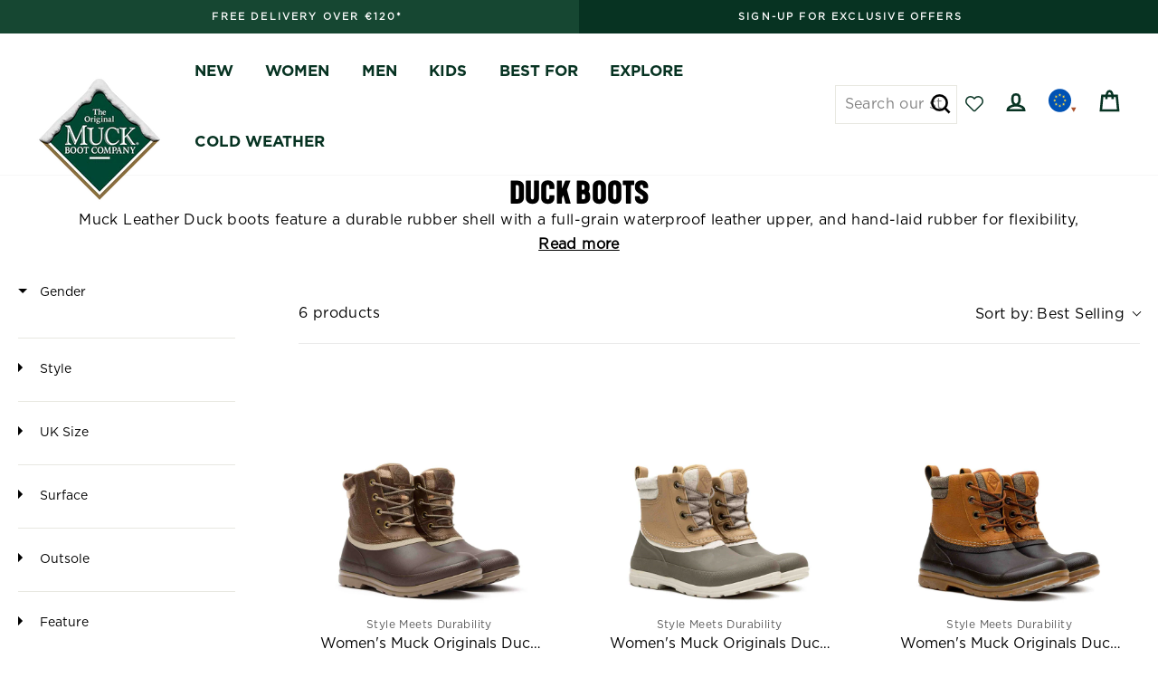

--- FILE ---
content_type: text/html; charset=utf-8
request_url: https://muckbootcompany.eu/collections/duck-boots
body_size: 83527
content:
<!doctype html>
<html class="no-js" lang="en">
  <head>
    
    <script>
  window.consentmo_gcm_initial_state = "";
  window.consentmo_gcm_state = "";
  window.consentmo_gcm_security_storage = "";
  window.consentmo_gcm_ad_storage = "";
  window.consentmo_gcm_analytics_storage = "";
  window.consentmo_gcm_functionality_storage = "";
  window.consentmo_gcm_personalization_storage = "";
  window.consentmo_gcm_ads_data_redaction = "";
  window.consentmo_gcm_url_passthrough = "";
  window.consentmo_gcm_data_layer_name = "";
  
  // Google Consent Mode V2 integration script from Consentmo GDPR
  window.isenseRules = {};
  window.isenseRules.gcm = {
      gcmVersion: 2,
      integrationVersion: 3,
      customChanges: false,
      consentUpdated: false,
      initialState: 7,
      isCustomizationEnabled: false,
      adsDataRedaction: true,
      urlPassthrough: false,
      dataLayer: 'dataLayer',
      categories: { ad_personalization: "marketing", ad_storage: "marketing", ad_user_data: "marketing", analytics_storage: "analytics", functionality_storage: "functionality", personalization_storage: "functionality", security_storage: "strict"},
      storage: { ad_personalization: "false", ad_storage: "false", ad_user_data: "false", analytics_storage: "false", functionality_storage: "false", personalization_storage: "false", security_storage: "false", wait_for_update: 2000 }
  };
  if(window.consentmo_gcm_state !== null && window.consentmo_gcm_state !== "" && window.consentmo_gcm_state !== "0") {
    window.isenseRules.gcm.isCustomizationEnabled = true;
    window.isenseRules.gcm.initialState = window.consentmo_gcm_initial_state === null || window.consentmo_gcm_initial_state.trim() === "" ? window.isenseRules.gcm.initialState : window.consentmo_gcm_initial_state;
    window.isenseRules.gcm.categories.ad_storage = window.consentmo_gcm_ad_storage === null || window.consentmo_gcm_ad_storage.trim() === "" ? window.isenseRules.gcm.categories.ad_storage : window.consentmo_gcm_ad_storage;
    window.isenseRules.gcm.categories.ad_user_data = window.consentmo_gcm_ad_storage === null || window.consentmo_gcm_ad_storage.trim() === "" ? window.isenseRules.gcm.categories.ad_user_data : window.consentmo_gcm_ad_storage;
    window.isenseRules.gcm.categories.ad_personalization = window.consentmo_gcm_ad_storage === null || window.consentmo_gcm_ad_storage.trim() === "" ? window.isenseRules.gcm.categories.ad_personalization : window.consentmo_gcm_ad_storage;
    window.isenseRules.gcm.categories.analytics_storage = window.consentmo_gcm_analytics_storage === null || window.consentmo_gcm_analytics_storage.trim() === "" ? window.isenseRules.gcm.categories.analytics_storage : window.consentmo_gcm_analytics_storage;
    window.isenseRules.gcm.categories.functionality_storage = window.consentmo_gcm_functionality_storage === null || window.consentmo_gcm_functionality_storage.trim() === "" ? window.isenseRules.gcm.categories.functionality_storage : window.consentmo_gcm_functionality_storage;
    window.isenseRules.gcm.categories.personalization_storage = window.consentmo_gcm_personalization_storage === null || window.consentmo_gcm_personalization_storage.trim() === "" ? window.isenseRules.gcm.categories.personalization_storage : window.consentmo_gcm_personalization_storage;
    window.isenseRules.gcm.categories.security_storage = window.consentmo_gcm_security_storage === null || window.consentmo_gcm_security_storage.trim() === "" ? window.isenseRules.gcm.categories.security_storage : window.consentmo_gcm_security_storage;
    window.isenseRules.gcm.urlPassthrough = window.consentmo_gcm_url_passthrough === null || window.consentmo_gcm_url_passthrough.trim() === "" ? window.isenseRules.gcm.urlPassthrough : window.consentmo_gcm_url_passthrough;
    window.isenseRules.gcm.adsDataRedaction = window.consentmo_gcm_ads_data_redaction === null || window.consentmo_gcm_ads_data_redaction.trim() === "" ? window.isenseRules.gcm.adsDataRedaction : window.consentmo_gcm_ads_data_redaction;
    window.isenseRules.gcm.dataLayer = window.consentmo_gcm_data_layer_name === null || window.consentmo_gcm_data_layer_name.trim() === "" ? window.isenseRules.gcm.dataLayer : window.consentmo_gcm_data_layer_name;
  }
  window.isenseRules.initializeGcm = function (rules) {
    if(window.isenseRules.gcm.isCustomizationEnabled) {
      rules.initialState = window.isenseRules.gcm.initialState;
      rules.urlPassthrough = window.isenseRules.gcm.urlPassthrough === true || window.isenseRules.gcm.urlPassthrough === 'true';
      rules.adsDataRedaction = window.isenseRules.gcm.adsDataRedaction === true || window.isenseRules.gcm.adsDataRedaction === 'true';
    }
    
    let initialState = parseInt(rules.initialState);
    let marketingBlocked = initialState === 0 || initialState === 2 || initialState === 5 || initialState === 7;
    let analyticsBlocked = initialState === 0 || initialState === 3 || initialState === 6 || initialState === 7;
    let functionalityBlocked = initialState === 4 || initialState === 5 || initialState === 6 || initialState === 7;

    let gdprCache = localStorage.getItem('gdprCache') ? JSON.parse(localStorage.getItem('gdprCache')) : null;
    if (gdprCache && typeof gdprCache.updatedPreferences !== "undefined") {
      let updatedPreferences = gdprCache.updatedPreferences;
      marketingBlocked = parseInt(updatedPreferences.indexOf('marketing')) > -1;
      analyticsBlocked = parseInt(updatedPreferences.indexOf('analytics')) > -1;
      functionalityBlocked = parseInt(updatedPreferences.indexOf('functionality')) > -1;
    }

    Object.entries(rules.categories).forEach(category => {
      if(rules.storage.hasOwnProperty(category[0])) {
        switch(category[1]) {
          case 'strict':
            rules.storage[category[0]] = "granted";
            break;
          case 'marketing':
            rules.storage[category[0]] = marketingBlocked ? "denied" : "granted";
            break;
          case 'analytics':
            rules.storage[category[0]] = analyticsBlocked ? "denied" : "granted";
            break;
          case 'functionality':
            rules.storage[category[0]] = functionalityBlocked ? "denied" : "granted";
            break;
        }
      }
    });
    rules.consentUpdated = true;
    isenseRules.gcm = rules;
  }

  // Google Consent Mode - initialization start
  window.isenseRules.initializeGcm({
    ...window.isenseRules.gcm,
    adsDataRedaction: true,
    urlPassthrough: false,
    initialState: 7
  });

  /*
  * initialState acceptable values:
  * 0 - Set both ad_storage and analytics_storage to denied
  * 1 - Set all categories to granted
  * 2 - Set only ad_storage to denied
  * 3 - Set only analytics_storage to denied
  * 4 - Set only functionality_storage to denied
  * 5 - Set both ad_storage and functionality_storage to denied
  * 6 - Set both analytics_storage and functionality_storage to denied
  * 7 - Set all categories to denied
  */

  window[window.isenseRules.gcm.dataLayer] = window[window.isenseRules.gcm.dataLayer] || [];
  function gtag() { window[window.isenseRules.gcm.dataLayer].push(arguments); }
  gtag("consent", "default", isenseRules.gcm.storage);
  isenseRules.gcm.adsDataRedaction && gtag("set", "ads_data_redaction", isenseRules.gcm.adsDataRedaction);
  isenseRules.gcm.urlPassthrough && gtag("set", "url_passthrough", isenseRules.gcm.urlPassthrough);
</script>
    <link
      rel="alternate"
      href="https://muckbootcompany.eu/"
      hreflang="x-default" />
    <link
      rel="alternate"
      href="https://muckbootcompany.co.uk/"
      hreflang="en-gb" />
    <link
      rel="alternate"
      href="https://muckbootcompany.eu/"
      hreflang="en-de" />
    <link
      rel="alternate"
      href="https://muckbootcompany.eu/de"
      hreflang="de-de" />

    <meta charset="utf-8">
    <meta http-equiv="X-UA-Compatible" content="IE=edge,chrome=1">
    <meta name="viewport" content="width=device-width,initial-scale=1">
    <meta name="theme-color" content="#164732">
    
      <link rel="canonical" href="https://muckbootcompany.eu/collections/duck-boots" />
    
<link
        rel="shortcut icon"
        href="//muckbootcompany.eu/cdn/shop/files/christmas-2023-Muck-logo_32x32.png?v=1698857572"
        type="image/png" /><title>Men&#39;s &amp; Women&#39;s Rain &amp; Duck Boots - Muck® Boots EU

</title>
<meta name="description" content="Shop women&#39;s &amp; men&#39;s duck boots crafted in a natural rubber shell with 100% waterproof leather upper for comfort &amp; durability. Free EU Delivery over €120."><link
      rel="preconnect"
      href="https://cdn.shopify.com"
      crossorigin>
    <link
      rel="preconnect"
      href="https://fonts.shopifycdn.com"
      crossorigin>
    
    <link rel="prefetch" href="//muckbootcompany.eu/cdn/shop/t/117/assets/jquery.min.js?v=115860211936397945481734082125">
    <link rel="prefetch" href="//muckbootcompany.eu/cdn/shop/t/117/assets/theme.scss.css?v=135963933473225982911767360846">
    <link rel="prefetch" href="//muckbootcompany.eu/cdn/shop/t/117/assets/custom.css?v=76837365069704007051767708225">
    <link rel="prefetch" href="//muckbootcompany.eu/cdn/shop/t/117/assets/gb.scss?v=30086407282160942081734082125">
    <link rel="prefetch" href="https://cdnjs.cloudflare.com/ajax/libs/font-awesome/4.7.0/css/font-awesome.min.css">


    <meta property="og:site_name" content="MuckbootEU">
  <meta property="og:url" content="https://muckbootcompany.eu/collections/duck-boots">
  <meta property="og:title" content="Men&#39;s &amp; Women&#39;s Rain &amp; Duck Boots - Muck® Boots EU">
  <meta property="og:type" content="website">
  <meta property="og:description" content="Shop women&#39;s &amp; men&#39;s duck boots crafted in a natural rubber shell with 100% waterproof leather upper for comfort &amp; durability. Free EU Delivery over €120."><meta property="og:image" content="http://muckbootcompany.eu/cdn/shop/files/gbt-30702-56885-b-1-2_1200x630.jpg?v=1764682946"><meta property="og:image" content="http://muckbootcompany.eu/cdn/shop/files/gbt-30702-56883-b-1-2_1200x630.jpg?v=1764685268"><meta property="og:image" content="http://muckbootcompany.eu/cdn/shop/files/gbt-30694-56862-b-1-2_1200x630.jpg?v=1764682943">
  <meta property="og:image:secure_url" content="https://muckbootcompany.eu/cdn/shop/files/gbt-30702-56885-b-1-2_1200x630.jpg?v=1764682946"><meta property="og:image:secure_url" content="https://muckbootcompany.eu/cdn/shop/files/gbt-30702-56883-b-1-2_1200x630.jpg?v=1764685268"><meta property="og:image:secure_url" content="https://muckbootcompany.eu/cdn/shop/files/gbt-30694-56862-b-1-2_1200x630.jpg?v=1764682943">
  <meta name="twitter:site" content="@">
  <meta name="twitter:card" content="summary_large_image">
  <meta name="twitter:title" content="Men&#39;s &amp; Women&#39;s Rain &amp; Duck Boots - Muck® Boots EU">
  <meta name="twitter:description" content="Shop women&#39;s &amp; men&#39;s duck boots crafted in a natural rubber shell with 100% waterproof leather upper for comfort &amp; durability. Free EU Delivery over €120.">


    <style data-shopify>
  
  

  
  
  
</style>

    <link href="//muckbootcompany.eu/cdn/shop/t/117/assets/theme.scss.css?v=135963933473225982911767360846" rel="stylesheet" type="text/css" media="all" />
    <link
      rel="stylesheet"
      href="https://cdn.jsdelivr.net/npm/swiper@9/swiper-bundle.min.css"
    />
    
    <script src="https://cdn.jsdelivr.net/npm/swiper@9/swiper-bundle.min.js"></script>
    <link href="//muckbootcompany.eu/cdn/shop/t/117/assets/custom.css?v=76837365069704007051767708225" rel="stylesheet" type="text/css" media="all" />

    <link href="//muckbootcompany.eu/cdn/shop/t/117/assets/gb.scss?v=30086407282160942081734082125" rel="stylesheet" type="text/css" media="all" />
    <link href="//cdnjs.cloudflare.com/ajax/libs/font-awesome/4.7.0/css/font-awesome.min.css" rel="stylesheet" type="text/css" media="all" />
    <style data-shopify>
      .collection-item__title {
        font-size: 14.4px;
      }

      @media screen and (min-width: 769px) {
        .collection-item__title {
          font-size: 18px;
        }
      }
    </style>

    <script>
          document.documentElement.className = document.documentElement.className.replace('no-js', 'js');
      
          window.theme = window.theme || {};
          theme.routes = {
      cart: "/cart",
      cartAdd: "/cart/add",
      cartChange: "/cart/change"
          };
          theme.strings = {
      addToCart: "Add to bag",
      soldOut: "Sold Out",
      unavailable: "Unavailable",
      stockLabel: "Only [count] items in stock!",
      willNotShipUntil: "Will not ship until [date]",
      willBeInStockAfter: "Will be in stock after [date]",
      waitingForStock: "Inventory on the way",
      savePrice: "Save [saved_amount]",
      cartEmpty: "Your bag is currently empty.",
      cartTermsConfirmation: "You must agree with the terms and conditions of sales to checkout"
          };
          theme.settings = {
      dynamicVariantsEnable: true,
      dynamicVariantType: "button",
      cartType: "page",
      moneyFormat: "€{{amount_with_comma_separator}}",
      saveType: "percent",
      recentlyViewedEnabled: false,
      predictiveSearch: true,
      predictiveSearchType: "product",
      inventoryThreshold: 10,
      quickView: true,
      themeName: 'Impulse',
      themeVersion: "3.1.0"
          };
    </script>

    
    <script>window.performance && window.performance.mark && window.performance.mark('shopify.content_for_header.start');</script><meta id="shopify-digital-wallet" name="shopify-digital-wallet" content="/41317564568/digital_wallets/dialog">
<meta name="shopify-checkout-api-token" content="33ef5f1210c6647f37c53c0d4696f095">
<meta id="in-context-paypal-metadata" data-shop-id="41317564568" data-venmo-supported="false" data-environment="production" data-locale="en_US" data-paypal-v4="true" data-currency="EUR">
<link rel="alternate" type="application/atom+xml" title="Feed" href="/collections/duck-boots.atom" />
<link rel="alternate" type="application/json+oembed" href="https://muckbootcompany.eu/collections/duck-boots.oembed">
<script async="async" src="/checkouts/internal/preloads.js?locale=en-DE"></script>
<link rel="preconnect" href="https://shop.app" crossorigin="anonymous">
<script async="async" src="https://shop.app/checkouts/internal/preloads.js?locale=en-DE&shop_id=41317564568" crossorigin="anonymous"></script>
<script id="apple-pay-shop-capabilities" type="application/json">{"shopId":41317564568,"countryCode":"GB","currencyCode":"EUR","merchantCapabilities":["supports3DS"],"merchantId":"gid:\/\/shopify\/Shop\/41317564568","merchantName":"MuckbootEU","requiredBillingContactFields":["postalAddress","email"],"requiredShippingContactFields":["postalAddress","email"],"shippingType":"shipping","supportedNetworks":["visa","maestro","masterCard","amex","discover","elo"],"total":{"type":"pending","label":"MuckbootEU","amount":"1.00"},"shopifyPaymentsEnabled":true,"supportsSubscriptions":true}</script>
<script id="shopify-features" type="application/json">{"accessToken":"33ef5f1210c6647f37c53c0d4696f095","betas":["rich-media-storefront-analytics"],"domain":"muckbootcompany.eu","predictiveSearch":true,"shopId":41317564568,"locale":"en"}</script>
<script>var Shopify = Shopify || {};
Shopify.shop = "muckbooteu.myshopify.com";
Shopify.locale = "en";
Shopify.currency = {"active":"EUR","rate":"1.0"};
Shopify.country = "DE";
Shopify.theme = {"name":"Live Theme | DO NOT DELETE OR UPDATE","id":176746725755,"schema_name":"Impulse","schema_version":"3.1.0","theme_store_id":null,"role":"main"};
Shopify.theme.handle = "null";
Shopify.theme.style = {"id":null,"handle":null};
Shopify.cdnHost = "muckbootcompany.eu/cdn";
Shopify.routes = Shopify.routes || {};
Shopify.routes.root = "/";</script>
<script type="module">!function(o){(o.Shopify=o.Shopify||{}).modules=!0}(window);</script>
<script>!function(o){function n(){var o=[];function n(){o.push(Array.prototype.slice.apply(arguments))}return n.q=o,n}var t=o.Shopify=o.Shopify||{};t.loadFeatures=n(),t.autoloadFeatures=n()}(window);</script>
<script>
  window.ShopifyPay = window.ShopifyPay || {};
  window.ShopifyPay.apiHost = "shop.app\/pay";
  window.ShopifyPay.redirectState = null;
</script>
<script id="shop-js-analytics" type="application/json">{"pageType":"collection"}</script>
<script defer="defer" async type="module" src="//muckbootcompany.eu/cdn/shopifycloud/shop-js/modules/v2/client.init-shop-cart-sync_C5BV16lS.en.esm.js"></script>
<script defer="defer" async type="module" src="//muckbootcompany.eu/cdn/shopifycloud/shop-js/modules/v2/chunk.common_CygWptCX.esm.js"></script>
<script type="module">
  await import("//muckbootcompany.eu/cdn/shopifycloud/shop-js/modules/v2/client.init-shop-cart-sync_C5BV16lS.en.esm.js");
await import("//muckbootcompany.eu/cdn/shopifycloud/shop-js/modules/v2/chunk.common_CygWptCX.esm.js");

  window.Shopify.SignInWithShop?.initShopCartSync?.({"fedCMEnabled":true,"windoidEnabled":true});

</script>
<script>
  window.Shopify = window.Shopify || {};
  if (!window.Shopify.featureAssets) window.Shopify.featureAssets = {};
  window.Shopify.featureAssets['shop-js'] = {"shop-cart-sync":["modules/v2/client.shop-cart-sync_ZFArdW7E.en.esm.js","modules/v2/chunk.common_CygWptCX.esm.js"],"init-fed-cm":["modules/v2/client.init-fed-cm_CmiC4vf6.en.esm.js","modules/v2/chunk.common_CygWptCX.esm.js"],"shop-button":["modules/v2/client.shop-button_tlx5R9nI.en.esm.js","modules/v2/chunk.common_CygWptCX.esm.js"],"shop-cash-offers":["modules/v2/client.shop-cash-offers_DOA2yAJr.en.esm.js","modules/v2/chunk.common_CygWptCX.esm.js","modules/v2/chunk.modal_D71HUcav.esm.js"],"init-windoid":["modules/v2/client.init-windoid_sURxWdc1.en.esm.js","modules/v2/chunk.common_CygWptCX.esm.js"],"shop-toast-manager":["modules/v2/client.shop-toast-manager_ClPi3nE9.en.esm.js","modules/v2/chunk.common_CygWptCX.esm.js"],"init-shop-email-lookup-coordinator":["modules/v2/client.init-shop-email-lookup-coordinator_B8hsDcYM.en.esm.js","modules/v2/chunk.common_CygWptCX.esm.js"],"init-shop-cart-sync":["modules/v2/client.init-shop-cart-sync_C5BV16lS.en.esm.js","modules/v2/chunk.common_CygWptCX.esm.js"],"avatar":["modules/v2/client.avatar_BTnouDA3.en.esm.js"],"pay-button":["modules/v2/client.pay-button_FdsNuTd3.en.esm.js","modules/v2/chunk.common_CygWptCX.esm.js"],"init-customer-accounts":["modules/v2/client.init-customer-accounts_DxDtT_ad.en.esm.js","modules/v2/client.shop-login-button_C5VAVYt1.en.esm.js","modules/v2/chunk.common_CygWptCX.esm.js","modules/v2/chunk.modal_D71HUcav.esm.js"],"init-shop-for-new-customer-accounts":["modules/v2/client.init-shop-for-new-customer-accounts_ChsxoAhi.en.esm.js","modules/v2/client.shop-login-button_C5VAVYt1.en.esm.js","modules/v2/chunk.common_CygWptCX.esm.js","modules/v2/chunk.modal_D71HUcav.esm.js"],"shop-login-button":["modules/v2/client.shop-login-button_C5VAVYt1.en.esm.js","modules/v2/chunk.common_CygWptCX.esm.js","modules/v2/chunk.modal_D71HUcav.esm.js"],"init-customer-accounts-sign-up":["modules/v2/client.init-customer-accounts-sign-up_CPSyQ0Tj.en.esm.js","modules/v2/client.shop-login-button_C5VAVYt1.en.esm.js","modules/v2/chunk.common_CygWptCX.esm.js","modules/v2/chunk.modal_D71HUcav.esm.js"],"shop-follow-button":["modules/v2/client.shop-follow-button_Cva4Ekp9.en.esm.js","modules/v2/chunk.common_CygWptCX.esm.js","modules/v2/chunk.modal_D71HUcav.esm.js"],"checkout-modal":["modules/v2/client.checkout-modal_BPM8l0SH.en.esm.js","modules/v2/chunk.common_CygWptCX.esm.js","modules/v2/chunk.modal_D71HUcav.esm.js"],"lead-capture":["modules/v2/client.lead-capture_Bi8yE_yS.en.esm.js","modules/v2/chunk.common_CygWptCX.esm.js","modules/v2/chunk.modal_D71HUcav.esm.js"],"shop-login":["modules/v2/client.shop-login_D6lNrXab.en.esm.js","modules/v2/chunk.common_CygWptCX.esm.js","modules/v2/chunk.modal_D71HUcav.esm.js"],"payment-terms":["modules/v2/client.payment-terms_CZxnsJam.en.esm.js","modules/v2/chunk.common_CygWptCX.esm.js","modules/v2/chunk.modal_D71HUcav.esm.js"]};
</script>
<script>(function() {
  var isLoaded = false;
  function asyncLoad() {
    if (isLoaded) return;
    isLoaded = true;
    var urls = ["https:\/\/loox.io\/widget\/Ey-QgofwZj\/loox.1630415826717.js?shop=muckbooteu.myshopify.com","https:\/\/ecommplugins-scripts.trustpilot.com\/v2.1\/js\/header.min.js?settings=eyJrZXkiOiI4UWNHVWtmaG1iSDZ3bDQyIn0=\u0026v=2.5\u0026shop=muckbooteu.myshopify.com","https:\/\/ecommplugins-trustboxsettings.trustpilot.com\/muckbooteu.myshopify.com.js?settings=1710849820901\u0026shop=muckbooteu.myshopify.com","\/\/backinstock.useamp.com\/widget\/82408_1767159987.js?category=bis\u0026v=6\u0026shop=muckbooteu.myshopify.com"];
    for (var i = 0; i < urls.length; i++) {
      var s = document.createElement('script');
      s.type = 'text/javascript';
      s.async = true;
      s.src = urls[i];
      var x = document.getElementsByTagName('script')[0];
      x.parentNode.insertBefore(s, x);
    }
  };
  if(window.attachEvent) {
    window.attachEvent('onload', asyncLoad);
  } else {
    window.addEventListener('load', asyncLoad, false);
  }
})();</script>
<script id="__st">var __st={"a":41317564568,"offset":0,"reqid":"197bdab0-81d8-4a99-b791-daa87ce15b8c-1768819908","pageurl":"muckbootcompany.eu\/collections\/duck-boots","u":"8e806d80b211","p":"collection","rtyp":"collection","rid":272272654488};</script>
<script>window.ShopifyPaypalV4VisibilityTracking = true;</script>
<script id="captcha-bootstrap">!function(){'use strict';const t='contact',e='account',n='new_comment',o=[[t,t],['blogs',n],['comments',n],[t,'customer']],c=[[e,'customer_login'],[e,'guest_login'],[e,'recover_customer_password'],[e,'create_customer']],r=t=>t.map((([t,e])=>`form[action*='/${t}']:not([data-nocaptcha='true']) input[name='form_type'][value='${e}']`)).join(','),a=t=>()=>t?[...document.querySelectorAll(t)].map((t=>t.form)):[];function s(){const t=[...o],e=r(t);return a(e)}const i='password',u='form_key',d=['recaptcha-v3-token','g-recaptcha-response','h-captcha-response',i],f=()=>{try{return window.sessionStorage}catch{return}},m='__shopify_v',_=t=>t.elements[u];function p(t,e,n=!1){try{const o=window.sessionStorage,c=JSON.parse(o.getItem(e)),{data:r}=function(t){const{data:e,action:n}=t;return t[m]||n?{data:e,action:n}:{data:t,action:n}}(c);for(const[e,n]of Object.entries(r))t.elements[e]&&(t.elements[e].value=n);n&&o.removeItem(e)}catch(o){console.error('form repopulation failed',{error:o})}}const l='form_type',E='cptcha';function T(t){t.dataset[E]=!0}const w=window,h=w.document,L='Shopify',v='ce_forms',y='captcha';let A=!1;((t,e)=>{const n=(g='f06e6c50-85a8-45c8-87d0-21a2b65856fe',I='https://cdn.shopify.com/shopifycloud/storefront-forms-hcaptcha/ce_storefront_forms_captcha_hcaptcha.v1.5.2.iife.js',D={infoText:'Protected by hCaptcha',privacyText:'Privacy',termsText:'Terms'},(t,e,n)=>{const o=w[L][v],c=o.bindForm;if(c)return c(t,g,e,D).then(n);var r;o.q.push([[t,g,e,D],n]),r=I,A||(h.body.append(Object.assign(h.createElement('script'),{id:'captcha-provider',async:!0,src:r})),A=!0)});var g,I,D;w[L]=w[L]||{},w[L][v]=w[L][v]||{},w[L][v].q=[],w[L][y]=w[L][y]||{},w[L][y].protect=function(t,e){n(t,void 0,e),T(t)},Object.freeze(w[L][y]),function(t,e,n,w,h,L){const[v,y,A,g]=function(t,e,n){const i=e?o:[],u=t?c:[],d=[...i,...u],f=r(d),m=r(i),_=r(d.filter((([t,e])=>n.includes(e))));return[a(f),a(m),a(_),s()]}(w,h,L),I=t=>{const e=t.target;return e instanceof HTMLFormElement?e:e&&e.form},D=t=>v().includes(t);t.addEventListener('submit',(t=>{const e=I(t);if(!e)return;const n=D(e)&&!e.dataset.hcaptchaBound&&!e.dataset.recaptchaBound,o=_(e),c=g().includes(e)&&(!o||!o.value);(n||c)&&t.preventDefault(),c&&!n&&(function(t){try{if(!f())return;!function(t){const e=f();if(!e)return;const n=_(t);if(!n)return;const o=n.value;o&&e.removeItem(o)}(t);const e=Array.from(Array(32),(()=>Math.random().toString(36)[2])).join('');!function(t,e){_(t)||t.append(Object.assign(document.createElement('input'),{type:'hidden',name:u})),t.elements[u].value=e}(t,e),function(t,e){const n=f();if(!n)return;const o=[...t.querySelectorAll(`input[type='${i}']`)].map((({name:t})=>t)),c=[...d,...o],r={};for(const[a,s]of new FormData(t).entries())c.includes(a)||(r[a]=s);n.setItem(e,JSON.stringify({[m]:1,action:t.action,data:r}))}(t,e)}catch(e){console.error('failed to persist form',e)}}(e),e.submit())}));const S=(t,e)=>{t&&!t.dataset[E]&&(n(t,e.some((e=>e===t))),T(t))};for(const o of['focusin','change'])t.addEventListener(o,(t=>{const e=I(t);D(e)&&S(e,y())}));const B=e.get('form_key'),M=e.get(l),P=B&&M;t.addEventListener('DOMContentLoaded',(()=>{const t=y();if(P)for(const e of t)e.elements[l].value===M&&p(e,B);[...new Set([...A(),...v().filter((t=>'true'===t.dataset.shopifyCaptcha))])].forEach((e=>S(e,t)))}))}(h,new URLSearchParams(w.location.search),n,t,e,['guest_login'])})(!0,!0)}();</script>
<script integrity="sha256-4kQ18oKyAcykRKYeNunJcIwy7WH5gtpwJnB7kiuLZ1E=" data-source-attribution="shopify.loadfeatures" defer="defer" src="//muckbootcompany.eu/cdn/shopifycloud/storefront/assets/storefront/load_feature-a0a9edcb.js" crossorigin="anonymous"></script>
<script crossorigin="anonymous" defer="defer" src="//muckbootcompany.eu/cdn/shopifycloud/storefront/assets/shopify_pay/storefront-65b4c6d7.js?v=20250812"></script>
<script data-source-attribution="shopify.dynamic_checkout.dynamic.init">var Shopify=Shopify||{};Shopify.PaymentButton=Shopify.PaymentButton||{isStorefrontPortableWallets:!0,init:function(){window.Shopify.PaymentButton.init=function(){};var t=document.createElement("script");t.src="https://muckbootcompany.eu/cdn/shopifycloud/portable-wallets/latest/portable-wallets.en.js",t.type="module",document.head.appendChild(t)}};
</script>
<script data-source-attribution="shopify.dynamic_checkout.buyer_consent">
  function portableWalletsHideBuyerConsent(e){var t=document.getElementById("shopify-buyer-consent"),n=document.getElementById("shopify-subscription-policy-button");t&&n&&(t.classList.add("hidden"),t.setAttribute("aria-hidden","true"),n.removeEventListener("click",e))}function portableWalletsShowBuyerConsent(e){var t=document.getElementById("shopify-buyer-consent"),n=document.getElementById("shopify-subscription-policy-button");t&&n&&(t.classList.remove("hidden"),t.removeAttribute("aria-hidden"),n.addEventListener("click",e))}window.Shopify?.PaymentButton&&(window.Shopify.PaymentButton.hideBuyerConsent=portableWalletsHideBuyerConsent,window.Shopify.PaymentButton.showBuyerConsent=portableWalletsShowBuyerConsent);
</script>
<script data-source-attribution="shopify.dynamic_checkout.cart.bootstrap">document.addEventListener("DOMContentLoaded",(function(){function t(){return document.querySelector("shopify-accelerated-checkout-cart, shopify-accelerated-checkout")}if(t())Shopify.PaymentButton.init();else{new MutationObserver((function(e,n){t()&&(Shopify.PaymentButton.init(),n.disconnect())})).observe(document.body,{childList:!0,subtree:!0})}}));
</script>
<link id="shopify-accelerated-checkout-styles" rel="stylesheet" media="screen" href="https://muckbootcompany.eu/cdn/shopifycloud/portable-wallets/latest/accelerated-checkout-backwards-compat.css" crossorigin="anonymous">
<style id="shopify-accelerated-checkout-cart">
        #shopify-buyer-consent {
  margin-top: 1em;
  display: inline-block;
  width: 100%;
}

#shopify-buyer-consent.hidden {
  display: none;
}

#shopify-subscription-policy-button {
  background: none;
  border: none;
  padding: 0;
  text-decoration: underline;
  font-size: inherit;
  cursor: pointer;
}

#shopify-subscription-policy-button::before {
  box-shadow: none;
}

      </style>

<script>window.performance && window.performance.mark && window.performance.mark('shopify.content_for_header.end');</script>
    <script src="//muckbootcompany.eu/cdn/shop/t/117/assets/jquery.min.js?v=115860211936397945481734082125"></script>
    <script src="//muckbootcompany.eu/cdn/shop/t/117/assets/vendor-scripts-v6.js" defer="defer"></script>
    
      <script src="//muckbootcompany.eu/cdn/shop/t/117/assets/ajaxinate.min.js?v=69145893314062996711734082125" type="text/javascript"></script>
    

    

    <script src="//muckbootcompany.eu/cdn/shop/t/117/assets/theme.js?v=52763069086011540321734082125" defer="defer"></script>

    <!-- Check if site is DE -->
    <script defer="defer">
      const isSiteDE = window.location.href.indexOf(".eu/de") !== -1 ? true : false;
      console.log(`isSiteDE: ${isSiteDE}`)
    </script>
    <!--
    --><!-- Google Tag Manager -->
    <script>
      (function(w,d,s,l,i){w[l]=w[l]||[];w[l].push({'gtm.start':
        new Date().getTime(),event:'gtm.js'});var f=d.getElementsByTagName(s)[0],
        j=d.createElement(s),dl=l!='dataLayer'?'&l='+l:'';j.async=true;j.src=
        'https://www.googletagmanager.com/gtm.js?id='+i+dl;f.parentNode.insertBefore(j,f);
        })(window,document,'script','dataLayer','GTM-W8RX2G5');
    </script>
    <!-- End Google Tag Manager -->
    

    <link rel="stylesheet" href="https://cdnjs.cloudflare.com/ajax/libs/font-awesome/4.7.0/css/font-awesome.min.css">


    <!-- "snippets/shogun-head.liquid" was not rendered, the associated app was uninstalled -->
    








 

    <script>var loox_global_hash = '1768731622585';</script><script>var loox_pop_active = true;var loox_pop_display = {"home_page":false,"product_page":true,"cart_page":false,"other_pages":false};</script><style>.loox-reviews-default { max-width: 1200px; margin: 0 auto; }.loox-rating .loox-icon { color:#1a3c34; }
:root { --lxs-rating-icon-color: #1a3c34; }</style><script>
      var root_url = "\/" != '/' ? "\/" : '';
    </script>

    

  <!-- BEGIN app block: shopify://apps/geo-pro-geolocation/blocks/geopro/16fc5313-7aee-4e90-ac95-f50fc7c8b657 --><!-- This snippet is used to load Geo:Pro data on the storefront -->
<meta class='geo-ip' content='[base64]'>
<!-- This snippet initializes the plugin -->
<script async>
  try {
    const loadGeoPro=()=>{let e=e=>{if(!e||e.isCrawler||"success"!==e.message){window.geopro_cancel="1";return}let o=e.isAdmin?"el-geoip-location-admin":"el-geoip-location",s=Date.now()+864e5;localStorage.setItem(o,JSON.stringify({value:e.data,expires:s})),e.isAdmin&&localStorage.setItem("el-geoip-admin",JSON.stringify({value:"1",expires:s}))},o=new XMLHttpRequest;o.open("GET","https://geo.geoproapp.com?x-api-key=91e359ab7-2b63-539e-1de2-c4bf731367a7",!0),o.responseType="json",o.onload=()=>e(200===o.status?o.response:null),o.send()},load=!["el-geoip-location-admin","el-geoip-location"].some(e=>{try{let o=JSON.parse(localStorage.getItem(e));return o&&o.expires>Date.now()}catch(s){return!1}});load&&loadGeoPro();
  } catch(e) {
    console.warn('Geo:Pro error', e);
    window.geopro_cancel = '1';
  }
</script>
<script src="https://cdn.shopify.com/extensions/019b746b-26da-7a64-a671-397924f34f11/easylocation-195/assets/easylocation-storefront.min.js" type="text/javascript" async></script>


<!-- END app block --><!-- BEGIN app block: shopify://apps/consentmo-gdpr/blocks/gdpr_cookie_consent/4fbe573f-a377-4fea-9801-3ee0858cae41 -->


<!-- END app block --><!-- BEGIN app block: shopify://apps/klaviyo-email-marketing-sms/blocks/klaviyo-onsite-embed/2632fe16-c075-4321-a88b-50b567f42507 -->












  <script async src="https://static.klaviyo.com/onsite/js/WQa6D9/klaviyo.js?company_id=WQa6D9"></script>
  <script>!function(){if(!window.klaviyo){window._klOnsite=window._klOnsite||[];try{window.klaviyo=new Proxy({},{get:function(n,i){return"push"===i?function(){var n;(n=window._klOnsite).push.apply(n,arguments)}:function(){for(var n=arguments.length,o=new Array(n),w=0;w<n;w++)o[w]=arguments[w];var t="function"==typeof o[o.length-1]?o.pop():void 0,e=new Promise((function(n){window._klOnsite.push([i].concat(o,[function(i){t&&t(i),n(i)}]))}));return e}}})}catch(n){window.klaviyo=window.klaviyo||[],window.klaviyo.push=function(){var n;(n=window._klOnsite).push.apply(n,arguments)}}}}();</script>

  




  <script>
    window.klaviyoReviewsProductDesignMode = false
  </script>







<!-- END app block --><!-- BEGIN app block: shopify://apps/boost-ai-search-filter/blocks/boost-sd-ssr/7fc998ae-a150-4367-bab8-505d8a4503f7 --><script type="text/javascript">"use strict";(()=>{var __typeError=msg=>{throw TypeError(msg)};var __accessCheck=(obj,member,msg)=>member.has(obj)||__typeError("Cannot "+msg);var __privateGet=(obj,member,getter)=>(__accessCheck(obj,member,"read from private field"),getter?getter.call(obj):member.get(obj));var __privateAdd=(obj,member,value)=>member.has(obj)?__typeError("Cannot add the same private member more than once"):member instanceof WeakSet?member.add(obj):member.set(obj,value);var __privateSet=(obj,member,value,setter)=>(__accessCheck(obj,member,"write to private field"),setter?setter.call(obj,value):member.set(obj,value),value);var __privateMethod=(obj,member,method)=>(__accessCheck(obj,member,"access private method"),method);function mergeDeepMutate(target,...sources){if(!target)return target;if(sources.length===0)return target;const isObject=obj=>!!obj&&typeof obj==="object";const isPlainObject=obj=>{if(!isObject(obj))return false;const proto=Object.getPrototypeOf(obj);return proto===Object.prototype||proto===null};for(const source of sources){if(!source)continue;for(const key in source){const sourceValue=source[key];if(!(key in target)){target[key]=sourceValue;continue}const targetValue=target[key];if(Array.isArray(targetValue)&&Array.isArray(sourceValue)){target[key]=targetValue.concat(...sourceValue)}else if(isPlainObject(targetValue)&&isPlainObject(sourceValue)){target[key]=mergeDeepMutate(targetValue,sourceValue)}else{target[key]=sourceValue}}}return target}var _config,_dataObjects,_modules,_cachedModulesByConstructor,_status,_cachedEventListeners,_registryBlockListeners,_readyListeners,_blocks,_Application_instances,extendAppConfigFromModules_fn,extendAppConfigFromGlobalVariables_fn,initializeDataObjects_fn,resetBlocks_fn,loadModuleEventListeners_fn;var Application=class{constructor(config,dataObjects){__privateAdd(this,_Application_instances);__privateAdd(this,_config);__privateAdd(this,_dataObjects);__privateAdd(this,_modules,[]);__privateAdd(this,_cachedModulesByConstructor,new Map);__privateAdd(this,_status,"created");__privateAdd(this,_cachedEventListeners,{});__privateAdd(this,_registryBlockListeners,[]);__privateAdd(this,_readyListeners,[]);this.mode="production";this.logLevel=1;__privateAdd(this,_blocks,{});const boostWidgetIntegration=window.boostWidgetIntegration;__privateSet(this,_config,config||{logLevel:boostWidgetIntegration?.config?.logLevel,env:"production"});this.logLevel=__privateGet(this,_config).logLevel??(this.mode==="production"?2:this.logLevel);if(__privateGet(this,_config).logLevel==null){__privateGet(this,_config).logLevel=this.logLevel}__privateSet(this,_dataObjects,dataObjects||{});this.logger={debug:(...args)=>{if(this.logLevel<=0){console.debug("Boost > [DEBUG] ",...args)}},info:(...args)=>{if(this.logLevel<=1){console.info("Boost > [INFO] ",...args)}},warn:(...args)=>{if(this.logLevel<=2){console.warn("Boost > [WARN] ",...args)}},error:(...args)=>{if(this.logLevel<=3){console.error("Boost > [ERROR] ",...args)}}}}get blocks(){return __privateGet(this,_blocks)}get config(){return __privateGet(this,_config)}get dataObjects(){return __privateGet(this,_dataObjects)}get status(){return __privateGet(this,_status)}get modules(){return __privateGet(this,_modules)}bootstrap(){if(__privateGet(this,_status)==="bootstrapped"){this.logger.warn("Application already bootstrapped");return}if(__privateGet(this,_status)==="started"){this.logger.warn("Application already started");return}__privateMethod(this,_Application_instances,loadModuleEventListeners_fn).call(this);this.dispatchLifecycleEvent({name:"onBeforeAppBootstrap",payload:null});if(__privateGet(this,_config)?.customization?.app?.onBootstrap){__privateGet(this,_config).customization.app.onBootstrap(this)}__privateMethod(this,_Application_instances,extendAppConfigFromModules_fn).call(this);__privateMethod(this,_Application_instances,extendAppConfigFromGlobalVariables_fn).call(this);__privateMethod(this,_Application_instances,initializeDataObjects_fn).call(this);this.assignGlobalVariables();__privateSet(this,_status,"bootstrapped");this.dispatchLifecycleEvent({name:"onAppBootstrap",payload:null})}async initModules(){await Promise.all(__privateGet(this,_modules).map(async module=>{if(!module.shouldInit()){this.logger.info("Module not initialized",module.constructor.name,"shouldInit returned false");return}module.onBeforeModuleInit?.();this.dispatchLifecycleEvent({name:"onBeforeModuleInit",payload:{module}});this.logger.info(`Initializing ${module.constructor.name} module`);try{await module.init();this.dispatchLifecycleEvent({name:"onModuleInit",payload:{module}})}catch(error){this.logger.error(`Error initializing module ${module.constructor.name}:`,error);this.dispatchLifecycleEvent({name:"onModuleError",payload:{module,error:error instanceof Error?error:new Error(String(error))}})}}))}getModule(constructor){const module=__privateGet(this,_cachedModulesByConstructor).get(constructor);if(module&&!module.shouldInit()){return void 0}return module}getModuleByName(name){const module=__privateGet(this,_modules).find(mod=>{const ModuleClass=mod.constructor;return ModuleClass.moduleName===name});if(module&&!module.shouldInit()){return void 0}return module}registerBlock(block){if(!block.id){this.logger.error("Block id is required");return}const blockId=block.id;if(__privateGet(this,_blocks)[blockId]){this.logger.error(`Block with id ${blockId} already exists`);return}__privateGet(this,_blocks)[blockId]=block;if(window.boostWidgetIntegration.blocks){window.boostWidgetIntegration.blocks[blockId]=block}this.dispatchLifecycleEvent({name:"onRegisterBlock",payload:{block}});__privateGet(this,_registryBlockListeners).forEach(listener=>{try{listener(block)}catch(error){this.logger.error("Error in registry block listener:",error)}})}addRegistryBlockListener(listener){__privateGet(this,_registryBlockListeners).push(listener);Object.values(__privateGet(this,_blocks)).forEach(block=>{try{listener(block)}catch(error){this.logger.error("Error in registry block listener for existing block:",error)}})}removeRegistryBlockListener(listener){const index=__privateGet(this,_registryBlockListeners).indexOf(listener);if(index>-1){__privateGet(this,_registryBlockListeners).splice(index,1)}}onReady(handler){if(__privateGet(this,_status)==="started"){try{handler()}catch(error){this.logger.error("Error in ready handler:",error)}}else{__privateGet(this,_readyListeners).push(handler)}}assignGlobalVariables(){if(!window.boostWidgetIntegration){window.boostWidgetIntegration={}}Object.assign(window.boostWidgetIntegration,{TAEApp:this,config:this.config,dataObjects:__privateGet(this,_dataObjects),blocks:this.blocks})}async start(){this.logger.info("Application starting");this.bootstrap();this.dispatchLifecycleEvent({name:"onBeforeAppStart",payload:null});await this.initModules();__privateSet(this,_status,"started");this.dispatchLifecycleEvent({name:"onAppStart",payload:null});__privateGet(this,_readyListeners).forEach(listener=>{try{listener()}catch(error){this.logger.error("Error in ready listener:",error)}});if(__privateGet(this,_config)?.customization?.app?.onStart){__privateGet(this,_config).customization.app.onStart(this)}}destroy(){if(__privateGet(this,_status)!=="started"){this.logger.warn("Application not started yet");return}__privateGet(this,_modules).forEach(module=>{this.dispatchLifecycleEvent({name:"onModuleDestroy",payload:{module}});module.destroy()});__privateSet(this,_modules,[]);__privateMethod(this,_Application_instances,resetBlocks_fn).call(this);__privateSet(this,_status,"destroyed");this.dispatchLifecycleEvent({name:"onAppDestroy",payload:null})}setLogLevel(level){this.logLevel=level;this.updateConfig({logLevel:level})}loadModule(ModuleConstructor){if(!ModuleConstructor){return this}const app=this;const moduleInstance=new ModuleConstructor(app);if(__privateGet(app,_cachedModulesByConstructor).has(ModuleConstructor)){this.logger.warn(`Module ${ModuleConstructor.name} already loaded`);return app}__privateGet(this,_modules).push(moduleInstance);__privateGet(this,_cachedModulesByConstructor).set(ModuleConstructor,moduleInstance);this.logger.info(`Module ${ModuleConstructor.name} already loaded`);return app}updateConfig(newConfig){if(typeof newConfig==="function"){__privateSet(this,_config,newConfig(__privateGet(this,_config)))}else{mergeDeepMutate(__privateGet(this,_config),newConfig)}return this.config}dispatchLifecycleEvent(event){switch(event.name){case"onBeforeAppBootstrap":this.triggerEvent("onBeforeAppBootstrap",event);break;case"onAppBootstrap":this.logger.info("Application bootstrapped");this.triggerEvent("onAppBootstrap",event);break;case"onBeforeModuleInit":this.triggerEvent("onBeforeModuleInit",event);break;case"onModuleInit":this.logger.info(`Module ${event.payload.module.constructor.name} initialized`);this.triggerEvent("onModuleInit",event);break;case"onModuleDestroy":this.logger.info(`Module ${event.payload.module.constructor.name} destroyed`);this.triggerEvent("onModuleDestroy",event);break;case"onBeforeAppStart":this.triggerEvent("onBeforeAppStart",event);break;case"onAppStart":this.logger.info("Application started");this.triggerEvent("onAppStart",event);break;case"onAppDestroy":this.logger.info("Application destroyed");this.triggerEvent("onAppDestroy",event);break;case"onAppError":this.logger.error("Application error",event.payload.error);this.triggerEvent("onAppError",event);break;case"onModuleError":this.logger.error("Module error",event.payload.module.constructor.name,event.payload.error);this.triggerEvent("onModuleError",event);break;case"onRegisterBlock":this.logger.info(`Block registered with id: ${event.payload.block.id}`);this.triggerEvent("onRegisterBlock",event);break;default:this.logger.warn("Unknown lifecycle event",event);break}}triggerEvent(eventName,event){const eventListeners=__privateGet(this,_cachedEventListeners)[eventName];if(eventListeners){eventListeners.forEach(listener=>{try{if(eventName==="onRegisterBlock"&&event.payload&&"block"in event.payload){listener(event.payload.block)}else{listener(event)}}catch(error){this.logger.error(`Error in event listener for ${eventName}:`,error,"Event data:",event)}})}}};_config=new WeakMap;_dataObjects=new WeakMap;_modules=new WeakMap;_cachedModulesByConstructor=new WeakMap;_status=new WeakMap;_cachedEventListeners=new WeakMap;_registryBlockListeners=new WeakMap;_readyListeners=new WeakMap;_blocks=new WeakMap;_Application_instances=new WeakSet;extendAppConfigFromModules_fn=function(){__privateGet(this,_modules).forEach(module=>{const extendAppConfig=module.extendAppConfig;if(extendAppConfig){mergeDeepMutate(__privateGet(this,_config),extendAppConfig)}})};extendAppConfigFromGlobalVariables_fn=function(){const initializedGlobalConfig=window.boostWidgetIntegration?.config;if(initializedGlobalConfig){mergeDeepMutate(__privateGet(this,_config),initializedGlobalConfig)}};initializeDataObjects_fn=function(){__privateGet(this,_modules).forEach(module=>{const dataObject=module.dataObject;if(dataObject){mergeDeepMutate(__privateGet(this,_dataObjects),dataObject)}})};resetBlocks_fn=function(){this.logger.info("Resetting all blocks");__privateSet(this,_blocks,{})};loadModuleEventListeners_fn=function(){__privateSet(this,_cachedEventListeners,{});const eventNames=["onBeforeAppBootstrap","onAppBootstrap","onModuleInit","onModuleDestroy","onBeforeAppStart","onAppStart","onAppDestroy","onAppError","onModuleError","onRegisterBlock"];__privateGet(this,_modules).forEach(module=>{eventNames.forEach(eventName=>{const eventListener=(...args)=>{if(this.status==="bootstrapped"||this.status==="started"){if(!module.shouldInit())return}return module[eventName]?.(...args)};if(typeof eventListener==="function"){if(!__privateGet(this,_cachedEventListeners)[eventName]){__privateGet(this,_cachedEventListeners)[eventName]=[]}if(eventName==="onRegisterBlock"){__privateGet(this,_cachedEventListeners)[eventName]?.push((block=>{eventListener.call(module,block)}))}else{__privateGet(this,_cachedEventListeners)[eventName]?.push(eventListener.bind(module))}}})})};var _app;var Module=class{constructor(app){__privateAdd(this,_app);__privateSet(this,_app,app)}shouldInit(){return true}destroy(){__privateSet(this,_app,void 0)}init(){}get app(){if(!__privateGet(this,_app)){throw new Error("Module not initialized")}return Object.freeze(__privateGet(this,_app))}get extendAppConfig(){return{}}get dataObject(){return{}}};_app=new WeakMap;var _boostTAEApp;var BoostTAEAppModule=class extends Module{constructor(){super(...arguments);__privateAdd(this,_boostTAEApp,null)}get TAEApp(){const boostTAE=getBoostTAE();if(!boostTAE){throw new Error("Boost TAE is not initialized")}__privateSet(this,_boostTAEApp,boostTAE);return __privateGet(this,_boostTAEApp)}get TAEAppConfig(){return this.TAEApp.config}get TAEAppDataObjects(){return this.TAEApp.dataObjects}};_boostTAEApp=new WeakMap;var AdditionalElement=class extends BoostTAEAppModule{get extendAppConfig(){return {additionalElementSettings:Object.assign(
        {
          
            default_sort_order: {"search":"","all":""},
          
        }, {"customSortingList":"relevance|best-selling|created-descending|title-ascending|title-descending|price-ascending|price-descending","enableCollectionSearch":false})};}};AdditionalElement.moduleName="AdditionalElement";function getShortenToFullParamMap(){const shortenUrlParamList=getBoostTAE().config?.filterSettings?.shortenUrlParamList;const map={};if(!Array.isArray(shortenUrlParamList)){return map}shortenUrlParamList.forEach(item=>{if(typeof item!=="string")return;const idx=item.lastIndexOf(":");if(idx===-1)return;const full=item.slice(0,idx).trim();const short=item.slice(idx+1).trim();if(full.length>0&&short.length>0){map[short]=full}});return map}function generateUUID(){return "xxxxxxxx-xxxx-xxxx-xxxx-xxxxxxxxxxxx".replace(/[x]/g,function(){const r=Math.random()*16|0;return r.toString(16)});}function getQueryParamByKey(key){const urlParams=new URLSearchParams(window.location.search);return urlParams.get(key)}function convertValueRequestStockStatus(v){if(typeof v==="string"){if(v==="out-of-stock")return false;return true}if(Array.isArray(v)){return v.map(_v=>{if(_v==="out-of-stock"){return false}return true})}return false}function isMobileWidth(){return window.innerWidth<576}function isTabletPortraitMaxWidth(){return window.innerWidth<991}function detectDeviceByWidth(){let result="";if(isMobileWidth()){result+="mobile|"}else{result=result.replace("mobile|","")}if(isTabletPortraitMaxWidth()){result+="tablet_portrait_max"}else{result=result.replace("tablet_portrait_max","")}return result}function getSortBy(){const{generalSettings:{collection_id=0,page="collection",default_sort_by:defaultSortBy}={},additionalElementSettings:{default_sort_order:defaultSortOrder={},customSortingList}={}}=getBoostTAE().config;const defaultSortingList=["relevance","best-selling","manual","title-ascending","title-descending","price-ascending","price-descending","created-ascending","created-descending"];const sortQueryKey=getQueryParamByKey("sort");const sortingList=customSortingList?customSortingList.split("|"):defaultSortingList;if(sortQueryKey&&sortingList.includes(sortQueryKey))return sortQueryKey;const searchPage=page==="search";const collectionPage=page==="collection";if(searchPage)sortingList.splice(sortingList.indexOf("manual"),1);const{all,search}=defaultSortOrder;if(collectionPage){if(collection_id in defaultSortOrder){return defaultSortOrder[collection_id]}else if(all){return all}else if(defaultSortBy){return defaultSortBy}}else if(searchPage){return search||"relevance"}return""}var addParamsLocale=(params={})=>{params.return_all_currency_fields=false;return{...params,currency_rate:window.Shopify?.currency?.rate,currency:window.Shopify?.currency?.active,country:window.Shopify?.country}};var getLocalStorage=key=>{try{const value=localStorage.getItem(key);if(value)return JSON.parse(value);return null}catch{return null}};var setLocalStorage=(key,value)=>{try{localStorage.setItem(key,JSON.stringify(value))}catch(error){getBoostTAE().logger.error("Error setLocalStorage",error)}};var removeLocalStorage=key=>{try{localStorage.removeItem(key)}catch(error){getBoostTAE().logger.error("Error removeLocalStorage",error)}};function roundToNearest50(num){const remainder=num%50;if(remainder>25){return num+(50-remainder)}else{return num-remainder}}function lazyLoadImages(dom){if(!dom)return;const lazyImages=dom.querySelectorAll(".boost-sd__product-image-img[loading='lazy']");lazyImages.forEach(function(img){inViewPortHandler(img.parentElement,element=>{const imgElement=element.querySelector(".boost-sd__product-image-img[loading='lazy']");if(imgElement){imgElement.removeAttribute("loading")}})})}function inViewPortHandler(elements,callback){const observer=new IntersectionObserver(function intersectionObserverCallback(entries,observer2){entries.forEach(function(entry){if(entry.isIntersecting){callback(entry.target);observer2.unobserve(entry.target)}})});if(Array.isArray(elements)){elements.forEach(element=>observer.observe(element))}else{observer.observe(elements)}}var isBadUrl=url=>{try{if(!url){url=getWindowLocation().search}const urlString=typeof url==="string"?url:url.toString();const urlParams=decodeURIComponent(urlString).split("&");let isXSSUrl=false;if(urlParams.length>0){for(let i=0;i<urlParams.length;i++){const param=urlParams[i];isXSSUrl=isBadSearchTerm(param);if(isXSSUrl)break}}return isXSSUrl}catch{return true}};var getWindowLocation=()=>{const href=window.location.href;const escapedHref=href.replace(/%3C/g,"&lt;").replace(/%3E/g,"&gt;");const rebuildHrefArr=[];for(let i=0;i<escapedHref.length;i++){rebuildHrefArr.push(escapedHref.charAt(i))}const rebuildHref=rebuildHrefArr.join("").split("&lt;").join("%3C").split("&gt;").join("%3E");let rebuildSearch="";const hrefWithoutHash=rebuildHref.replace(/#.*$/,"");if(hrefWithoutHash.split("?").length>1){rebuildSearch=hrefWithoutHash.split("?")[1];if(rebuildSearch.length>0){rebuildSearch="?"+rebuildSearch}}return{pathname:window.location.pathname,href:rebuildHref,search:rebuildSearch}};var isBadSearchTerm=term=>{if(typeof term=="string"){term=term.toLowerCase();const domEvents=["img src","script","alert","onabort","popstate","afterprint","beforeprint","beforeunload","blur","canplay","canplaythrough","change","click","contextmenu","copy","cut","dblclick","drag","dragend","dragenter","dragleave","dragover","dragstart","drop","durationchange","ended","error","focus","focusin","focusout","fullscreenchange","fullscreenerror","hashchange","input","invalid","keydown","keypress","keyup","load","loadeddata","loadedmetadata","loadstart","mousedown","mouseenter","mouseleave","mousemove","mouseover","mouseout","mouseout","mouseup","offline","online","pagehide","pageshow","paste","pause","play","playing","progress","ratechange","resize","reset","scroll","search","seeked","seeking","select","show","stalled","submit","suspend","timeupdate","toggle","touchcancel","touchend","touchmove","touchstart","unload","volumechange","waiting","wheel"];const potentialEventRegex=new RegExp(domEvents.join("=|on"));const countOpenTag=(term.match(/</g)||[]).length;const countCloseTag=(term.match(/>/g)||[]).length;const isAlert=(term.match(/alert\(/g)||[]).length;const isConsoleLog=(term.match(/console\.log\(/g)||[]).length;const isExecCommand=(term.match(/execCommand/g)||[]).length;const isCookie=(term.match(/document\.cookie/g)||[]).length;const isJavascript=(term.match(/j.*a.*v.*a.*s.*c.*r.*i.*p.*t/g)||[]).length;const isPotentialEvent=potentialEventRegex.test(term);if(countOpenTag>0&&countCloseTag>0||countOpenTag>1||countCloseTag>1||isAlert||isConsoleLog||isExecCommand||isCookie||isJavascript||isPotentialEvent){return true}}return false};var isCollectionPage=()=>{return getBoostTAE().config.generalSettings?.page==="collection"};var isSearchPage=()=>{return getBoostTAE().config.generalSettings?.page==="search"};var isCartPage=()=>{return getBoostTAE().config.generalSettings?.page==="cart"};var isProductPage=()=>{return getBoostTAE().config.generalSettings?.page==="product"};var isHomePage=()=>{return getBoostTAE().config.generalSettings?.page==="index"};var isVendorPage=()=>{return window.location.pathname.indexOf("/collections/vendors")>-1};var getCurrentPage=()=>{let currentPage="";switch(true){case isCollectionPage():currentPage="collection_page";break;case isSearchPage():currentPage="search_page";break;case isProductPage():currentPage="product_page";break;case isCartPage():currentPage="cart_page";break;case isHomePage():currentPage="home_page";break;default:break}return currentPage};var checkExistFilterOptionParam=()=>{const queryParams=new URLSearchParams(window.location.search);const shortenToFullMap=getShortenToFullParamMap();const hasShortenMap=Object.keys(shortenToFullMap).length>0;for(const[key]of queryParams.entries()){if(key.indexOf("pf_")>-1){return true}if(hasShortenMap&&shortenToFullMap[key]){return true}}return false};function getCustomerId(){return window?.__st?.cid||window?.meta?.page?.customerId||window?.ShopifyAnalytics?.meta?.page?.customerId||window?.ShopifyAnalytics?.lib?.user?.()?.traits()?.uniqToken}function isShopifyTypePage(){return window.location.pathname.indexOf("/collections/types")>-1}var _Analytics=class _Analytics extends BoostTAEAppModule{saveRequestId(type,request_id,bundles=[]){const requestIds=getLocalStorage(_Analytics.STORAGE_KEY_PRE_REQUEST_IDS)||{};requestIds[type]=request_id;if(Array.isArray(bundles)){bundles?.forEach(bundle=>{let placement="";switch(type){case"search":placement=_Analytics.KEY_PLACEMENT_BY_TYPE.search_page;break;case"suggest":placement=_Analytics.KEY_PLACEMENT_BY_TYPE.search_page;break;case"product_page_bundle":placement=_Analytics.KEY_PLACEMENT_BY_TYPE.product_page;break;default:break}requestIds[`${bundle.widgetId||""}_${placement}`]=request_id})}setLocalStorage(_Analytics.STORAGE_KEY_PRE_REQUEST_IDS,requestIds)}savePreAction(type){setLocalStorage(_Analytics.STORAGE_KEY_PRE_ACTION,type)}};_Analytics.moduleName="Analytics";_Analytics.STORAGE_KEY_PRE_REQUEST_IDS="boostSdPreRequestIds";_Analytics.STORAGE_KEY_PRE_ACTION="boostSdPreAction";_Analytics.KEY_PLACEMENT_BY_TYPE={product_page:"product_page",search_page:"search_page",instant_search:"instant_search"};var Analytics=_Analytics;var AppSettings=class extends BoostTAEAppModule{get extendAppConfig(){return {cdn:"https://cdn.boostcommerce.io",bundleUrl:"https://services.mybcapps.com/bc-sf-filter/bundles",productUrl:"https://services.mybcapps.com/bc-sf-filter/products",subscriptionUrl:"https://services.mybcapps.com/bc-sf-filter/subscribe-b2s",taeSettings:window.boostWidgetIntegration?.taeSettings||{instantSearch:{enabled:false}},generalSettings:Object.assign(
  {preview_mode:false,preview_path:"",page:"collection",custom_js_asset_url:"",custom_css_asset_url:"",collection_id: 272272654488,collection_handle:"duck-boots",collection_product_count: 6,...
            {
              
                collection_count: 6,
              
              
            },collection_tags: null,current_tags: null,default_sort_by:"best-selling",swatch_extension:"png",no_image_url:"https://cdn.shopify.com/extensions/019b35a9-9a18-7934-9190-6624dad1621c/boost-fe-202/assets/boost-pfs-no-image.jpg",search_term:"",template:"collection",currencies:["EUR"],current_currency:"EUR",published_locales:{...
                {"en":true}
              },current_locale:"en"},
  {"addCollectionToProductUrl":true}
),translation:{},...
        {
          
          
          
            translation: {"productFilter":"Product filter","refine":"Refine By","refineMobile":"Refine By","refineMobileCollapse":"Hide Filter","clear":"Clear","clearAll":"Clear All","viewMore":"View More","viewLess":"View Less","apply":"Apply","applyAll":"Apply All","close":"Close","back":"Back","showLimit":"Show","collectionAll":"All","under":"Under","above":"Above","ratingStar":"Star","ratingStars":"Stars","ratingUp":"& Up","showResult":"Show result","searchOptions":"Search Options","inCollectionSearch":"Search for products","loadPreviousPage":"Load Previous Page","loadMore":"Load more {{ amountProduct }} Products","loadMoreTotal":"{{ from }} - {{ to }} of {{ total }} Products","viewAs":"View as","listView":"List view","gridView":"Grid view","gridViewColumns":"Grid view {{count}} Columns","search":{"generalTitle":"General Title (when no search term)","resultHeader":"Search results for \"{{ terms }}\"","resultNumber":"Showing {{ count }} results for \"{{ terms }}\"","seeAllProducts":"See all products","resultEmpty":"We are sorry! We couldn't find results for \"{{ terms }}\".{{ breakline }}But don't give up – check the spelling or try less specific search terms.","resultEmptyWithSuggestion":"Sorry, nothing found for \"{{ terms }}\". Check out these items instead?","searchTotalResult":"Showing {{ count }} result","searchTotalResults":"Showing {{ count }} results","searchPanelProduct":"Products","searchPanelCollection":"Collections","searchPanelPage":"Pages","searchTipsTitle":"Search tips","searchTipsContent":"Please double-check your spelling.{{ breakline }}Use more generic search terms.{{ breakline }}Enter fewer keywords.{{ breakline }}Try searching by product type, brand, model number or product feature.","noSearchResultSearchTermLabel":"Popular searches","noSearchResultProductsLabel":"Trending products","searchBoxOnclickRecentSearchLabel":"Recent searches","searchBoxOnclickSearchTermLabel":"Popular searches","searchBoxOnclickProductsLabel":"Trending products"},"suggestion":{"viewAll":"View all {{ count }} products","didYouMean":"Did you mean: {{ terms }}","searchBoxPlaceholder":"Search","suggestQuery":"Show {{ count }} results for {{ terms }}","instantSearchSuggestionsLabel":"Popular suggestions","instantSearchCollectionsLabel":"Collections","instantSearchProductsLabel":"Products","instantSearchPagesLabel":"Blog & Pages","searchBoxOnclickRecentSearchLabel":"Recent searches","searchBoxOnclickSearchTermLabel":"Popular searches","searchBoxOnclickProductsLabel":"Trending products","noSearchResultSearchTermLabel":"Popular searches","noSearchResultProductsLabel":"Trending products"},"error":{"noFilterResult":"Sorry, no products matched your selection","noSearchResult":"Sorry, no products matched the keyword","noProducts":"No products found in this collection","noSuggestionResult":"Sorry, nothing found for \"{{ terms }}\".","noSuggestionProducts":"Sorry, nothing found for \"{{ terms }}\"."},"recommendation":{"cartpage-458264":"Just dropped","cartpage-665887":"Trending now"},"productItem":{"qvBtnLabel":"Quick view","atcAvailableLabel":null,"soldoutLabel":null,"productItemSale":"SALE","productItemSoldOut":null,"viewProductBtnLabel":null,"atcSelectOptionsLabel":null,"amount":"From {{minPrice}}","savingAmount":"Save {{saleAmount}}","swatchButtonText1":null,"swatchButtonText2":null,"swatchButtonText3":null,"inventoryInStock":null,"inventoryLowStock":null,"inventorySoldOut":null,"atcAddingToCartBtnLabel":null,"atcAddedToCartBtnLabel":null},"quickView":{"qvQuantity":"Quantity","qvViewFullDetails":"View full details","buyItNowBtnLabel":"Buy it now"},"cart":{"atcMiniCartSubtotalLabel":"Subtotal","atcMiniCartEmptyCartLabel":"Your Cart Is Currently Empty","atcMiniCartCountItemLabel":"item","atcMiniCartCountItemLabelPlural":"items","atcMiniCartShopingCartLabel":"Your cart","atcMiniCartViewCartLabel":"View cart","atcMiniCartCheckoutLabel":"Checkout"},"recentlyViewed":{"recentProductHeading":"Recently Viewed Products"},"mostPopular":{"popularProductsHeading":"Popular Products"},"perpage":{"productCountPerPage":"Display: {{count}} per page"},"productCount":{"textDescriptionCollectionHeader":null,"textDescriptionCollectionHeaderPlural":null,"textDescriptionToolbar":"{{count}} products","textDescriptionToolbarPlural":"{{count}} products","textDescriptionPagination":"Showing {{from}} - {{to}} of {{total}} products","textDescriptionPaginationPlural":"Showing {{from}} - {{to}} of {{total}} products"},"pagination":{"loadPreviousText":"Load Previous Page","loadPreviousInfiniteText":"Load Previous Page","loadMoreText":null,"prevText":null,"nextText":null},"sortingList":{"sorting":"Sort by","relevance":"Relevance","best-selling":"Best Selling","created-descending":"Newest","title-ascending":"A to Z","title-descending":"Z to A","price-ascending":"Price (Low to High)","price-descending":"Price (High to Low)"},"collectionHeader":{},"breadcrumb":{},"sliderProduct":{},"filterOptions":{"filterOption|lBLmu1vCa|pf_t_style":"Style","filterOption|lBLmu1vCa|pf_opt_size":"UK Size","filterOption|lBLmu1vCa|pf_t_surface":"Surface","filterOption|lBLmu1vCa|pf_t_outsole":"Outsole","filterOption|lBLmu1vCa|pf_mlt_activity":"Activity","filterOption|lBLmu1vCa|pf_t_feature":"Feature","filterOption|lBLmu1vCa|pf_t_climate":"Climate","filterOption|lBLmu1vCa|pf_t_colour":"Colour","filterOption|lBLmu1vCa|pf_t_gender":"Gender","filterOption|QbJ00jfkfK|pf_t_style":"Style","filterOption|QbJ00jfkfK|pf_t_uk_size":"UK Size","filterOption|QbJ00jfkfK|pf_t_surface":"Surface","filterOption|QbJ00jfkfK|pf_t_outsole":"Outsole","filterOption|QbJ00jfkfK|pf_mlt_activity":"Activity","filterOption|QbJ00jfkfK|pf_t_feature":"Feature","filterOption|QbJ00jfkfK|pf_t_climate":"Climate","filterOption|QbJ00jfkfK|pf_t_colour":"Colour","filterOption|QbJ00jfkfK|pf_t_gender":"Gender","filterOption|CTvphvvS3|pf_t_gender":"Gender","filterOption|CTvphvvS3|pf_opt_size":"UK Size","filterOption|CTvphvvS3|pf_t_style":"Style","filterOption|CTvphvvS3|pf_t_surface":"Surface","filterOption|CTvphvvS3|pf_t_climate":"Climate","filterOption|CTvphvvS3|pf_t_colour":"Colour","filterOption|CTvphvvS3|pf_t_outsole":"Outsole","filterOption|CTvphvvS3|pf_mlt_activity":"Activity","filterOption|CTvphvvS3|pf_t_feature":"Feature","filterOption|CTvphvvS3|pf_p_price":"Price","filterOption|i4UeewSmi|pf_opt_size":"UK Size","filterOption|i4UeewSmi|pf_t_climate":"Climate","filterOption|i4UeewSmi|pf_t_feature":"Feature","filterOption|i4UeewSmi|pf_t_style":"Style","filterOption|i4UeewSmi|pf_t_colour":"Colour","filterOption|i4UeewSmi|pf_t_gender":"Gender","filterOption|i4UeewSmi|pf_t_surface":"Surface","filterOption|i4UeewSmi|pf_t_outsole":"Outsole","filterOption|i4UeewSmi|pf_p_price":"Price","filterOption|PeqdKgRf3|pf_t_gender":"Gender","filterOption|PeqdKgRf3|pf_t_style":"Style","filterOption|PeqdKgRf3|pf_opt_size":"UK Size","filterOption|PeqdKgRf3|pf_t_surface":"Surface","filterOption|PeqdKgRf3|pf_t_outsole":"Outsole","filterOption|PeqdKgRf3|pf_t_feature":"Feature","filterOption|PeqdKgRf3|pf_t_climate":"Climate","filterOption|PeqdKgRf3|pf_t_colour":"Colour","filterOption|PeqdKgRf3|pf_p_price":"Price","filterOption|uvw62hAZ3|pf_t_style":"Style","filterOption|uvw62hAZ3|pf_opt_size":"UK Size","filterOption|uvw62hAZ3|pf_t_colour":"Colour","filterOption|uvw62hAZ3|pf_t_surface":"Surface","filterOption|uvw62hAZ3|pf_t_outsole":"Outsole","filterOption|uvw62hAZ3|pf_mlt_activity":"Activity","filterOption|uvw62hAZ3|pf_t_feature":"Feature","filterOption|uvw62hAZ3|pf_t_climate":"Climate","filterOption|uvw62hAZ3|pf_p_price":"Price","filterOption|uvw62hAZ3|pf_t_gender":"Gender","filterOption|2dFdzgub6|pf_t_colour":"Colour","filterOption|2dFdzgub6|pf_opt_size":"UK Size","filterOption|2dFdzgub6|pf_t_surface":"Surface","filterOption|2dFdzgub6|pf_t_outsole":"Outsole","filterOption|2dFdzgub6|pf_mlt_activity":"Activity","filterOption|2dFdzgub6|pf_t_feature":"Feature","filterOption|2dFdzgub6|pf_t_climate":"Climate","filterOption|2dFdzgub6|pf_t_style":"Style","filterOption|2dFdzgub6|pf_p_price":"Price","filterOption|2dFdzgub6|pf_t_gender":"Gender","filterOption|2Ie-56QBK|pf_t_gender":"Gender","filterOption|2Ie-56QBK|pf_t_colour":"Colour","filterOption|2Ie-56QBK|pf_opt_size":"UK Size","filterOption|2Ie-56QBK|pf_t_surface":"Surface","filterOption|2Ie-56QBK|pf_t_outsole":"Outsole","filterOption|2Ie-56QBK|pf_t_feature":"Feature","filterOption|2Ie-56QBK|pf_t_climate":"Climate","filterOption|2Ie-56QBK|pf_t_style":"Style","filterOption|2Ie-56QBK|pf_p_price":"Price","filterOption|EEVoWMrZc|pf_t_gender":"Gender","filterOption|EEVoWMrZc|pf_t_style":"Style","filterOption|EEVoWMrZc|pf_t_colour":"Colour","filterOption|EEVoWMrZc|pf_opt_size":"UK Size","filterOption|EEVoWMrZc|pf_t_surface":"Surface","filterOption|EEVoWMrZc|pf_t_outsole":"Outsole","filterOption|EEVoWMrZc|pf_mlt_activity":"Activity","filterOption|EEVoWMrZc|pf_t_feature":"Feature","filterOption|EEVoWMrZc|pf_t_climate":"Climate","filterOption|EEVoWMrZc|pf_p_price":"Price","filterOption|t1XDuNN1G|pf_t_gender":"Gender","filterOption|t1XDuNN1G|pf_t_style":"Style","filterOption|t1XDuNN1G|pf_t_colour":"Colour","filterOption|t1XDuNN1G|pf_opt_size":"UK Size","filterOption|t1XDuNN1G|pf_t_feature":"Feature","filterOption|t1XDuNN1G|pf_t_climate":"Climate","filterOption|t1XDuNN1G|pf_t_surface":"Surface","filterOption|t1XDuNN1G|pf_t_outsole":"Outsole","filterOption|t1XDuNN1G|pf_p_price":"Price","filterOption|X6JopY4uM|pf_t_colour":"Colour","filterOption|X6JopY4uM|pf_opt_size":"UK Size","filterOption|X6JopY4uM|pf_t_feature":"Feature","filterOption|X6JopY4uM|pf_t_climate":"Climate","filterOption|X6JopY4uM|pf_t_surface":"Surface","filterOption|X6JopY4uM|pf_t_outsole":"Outsole","filterOption|X6JopY4uM|pf_t_style":"Style","filterOption|X6JopY4uM|pf_t_gender":"Gender","filterOption|X6JopY4uM|pf_p_price":"Price","filterOption|DRZjrxrsr|pf_t_gender":"Gender","filterOption|DRZjrxrsr|pf_t_style":"Style","filterOption|DRZjrxrsr|pf_opt_size":"UK Size","filterOption|DRZjrxrsr|pf_t_feature":"Feature","filterOption|DRZjrxrsr|pf_t_climate":"Climate","filterOption|DRZjrxrsr|pf_t_surface":"Surface","filterOption|DRZjrxrsr|pf_t_outsole":"Outsole","filterOption|DRZjrxrsr|pf_t_colour":"Colour","filterOption|DRZjrxrsr|pf_p_price":"Price","filterOption|Dfoa-GwZO|pf_opt_size":"UK Size","filterOption|Dfoa-GwZO|pf_t_colour":"Colour","filterOption|Dfoa-GwZO|pf_t_climate":"Climate","filterOption|Dfoa-GwZO|pf_t_feature":"Feature","filterOption|Dfoa-GwZO|pf_t_style":"Style","filterOption|Dfoa-GwZO|pf_t_surface":"Surface","filterOption|Dfoa-GwZO|pf_t_outsole":"Outsole","filterOption|Dfoa-GwZO|pf_t_gender":"Gender","filterOption|Dfoa-GwZO|pf_p_price":"Price","filterOption|01TJOFe1P|pf_t_style":"Style","filterOption|01TJOFe1P|pf_t_colour":"Colour","filterOption|01TJOFe1P|pf_opt_size":"UK Size","filterOption|01TJOFe1P|pf_t_feature":"Feature","filterOption|01TJOFe1P|pf_t_climate":"Climate","filterOption|01TJOFe1P|pf_t_surface":"Surface","filterOption|01TJOFe1P|pf_t_outsole":"Outsole","filterOption|01TJOFe1P|pf_p_price":"Price","filterOption|01TJOFe1P|pf_t_gender":"Gender","filterOption|YzliLIdIz|pf_t_style":"Style","filterOption|YzliLIdIz|pf_t_colour":"Colour","filterOption|YzliLIdIz|pf_opt_size":"UK Size","filterOption|YzliLIdIz|pf_t_surface":"Surface","filterOption|YzliLIdIz|pf_t_outsole":"Outsole","filterOption|YzliLIdIz|pf_mlt_activity":"Activity","filterOption|YzliLIdIz|pf_t_feature":"Feature","filterOption|YzliLIdIz|pf_t_climate":"Climate","filterOption|YzliLIdIz|pf_p_price":"Price","filterOption|YzliLIdIz|pf_t_gender":"Gender","filterOption|wZNaxbib4|pf_opt_size":"UK Size","filterOption|wZNaxbib4|pf_t_style":"Style","filterOption|wZNaxbib4|pf_t_surface":"Surface","filterOption|wZNaxbib4|pf_t_climate":"Climate","filterOption|wZNaxbib4|pf_t_colour":"Colour","filterOption|wZNaxbib4|pf_t_outsole":"Outsole","filterOption|wZNaxbib4|pf_mlt_activity":"Activity","filterOption|wZNaxbib4|pf_t_feature":"Feature","filterOption|wZNaxbib4|pf_t_gender":"Gender","filterOption|wZNaxbib4|pf_p_price":"Price"},"predictiveBundle":{}},
          
        }
      };}};AppSettings.moduleName="AppSettings";var AssetFilesLoader=class extends BoostTAEAppModule{onAppStart(){this.loadAssetFiles();this.assetLoadingPromise("themeCSS").then(()=>{this.TAEApp.updateConfig({themeCssLoaded:true})});this.assetLoadingPromise("settingsCSS").then(()=>{this.TAEApp.updateConfig({settingsCSSLoaded:true})})}loadAssetFiles(){this.loadThemeCSS();this.loadSettingsCSS();this.loadMainScript();this.loadRTLCSS();this.loadCustomizedCSSAndScript()}loadCustomizedCSSAndScript(){const{assetFilesLoader,templateMetadata}=this.TAEAppConfig;const themeCSSLinkElement=assetFilesLoader.themeCSS.element;const settingCSSLinkElement=assetFilesLoader.settingsCSS.element;const loadResources=()=>{if(this.TAEAppConfig.assetFilesLoader.themeCSS.status!=="loaded"||this.TAEAppConfig.assetFilesLoader.settingsCSS.status!=="loaded")return;if(templateMetadata?.customizeCssUrl){this.loadCSSFile("customizedCSS")}if(templateMetadata?.customizeJsUrl){this.loadScript("customizedScript")}};themeCSSLinkElement?.addEventListener("load",loadResources);settingCSSLinkElement?.addEventListener("load",loadResources)}loadSettingsCSS(){const result=this.loadCSSFile("settingsCSS");return result}loadThemeCSS(){const result=this.loadCSSFile("themeCSS");return result}loadRTLCSS(){const rtlDetected=document.documentElement.getAttribute("dir")==="rtl";if(rtlDetected){const result=this.loadCSSFile("rtlCSS");return result}}loadMainScript(){const result=this.loadScript("mainScript");return result}loadResourceByName(name,options){if(this.TAEAppConfig.assetFilesLoader[name].element)return;const assetsState=this.TAEAppConfig.assetFilesLoader[name];const resourceType=options?.resourceType||assetsState.type;const inStagingEnv=this.TAEAppConfig.env==="staging";let url=options?.url||assetsState.url;if(!url){switch(name){case"themeCSS":url=this.TAEAppConfig.templateMetadata?.themeCssUrl||this.TAEAppConfig.fallback?.themeCssUrl;if(inStagingEnv){url+=`?v=${Date.now()}`}break;case"settingsCSS":url=this.TAEAppConfig.templateMetadata?.settingsCssUrl||this.TAEAppConfig.fallback?.settingsCssUrl;break;case"rtlCSS":{const{themeCSS}=this.TAEAppConfig.assetFilesLoader;if(themeCSS.url){const themeCssUrl=new URL(themeCSS.url);const themeCssPathWithoutFilename=themeCssUrl.pathname.split("/").slice(0,-1).join("/");const rtlCssPath=themeCssPathWithoutFilename+"/rtl.css";url=new URL(rtlCssPath,themeCssUrl.origin).href;if(inStagingEnv){url+=`?v=${Date.now()}`}}break}case"mainScript":url=`${this.TAEAppConfig.cdn}/${"widget-integration"}/${inStagingEnv?"staging":this.TAEAppConfig.templateMetadata?.themeLibVersion}/${"bc-widget-integration.js"}`;if(inStagingEnv){url+=`?v=${Date.now()}`}break;case"customizedCSS":url=this.TAEAppConfig.templateMetadata?.customizeCssUrl;break;case"customizedScript":url=this.TAEAppConfig.templateMetadata?.customizeJsUrl;break}}if(!url)return;if(resourceType==="stylesheet"){const link=document.createElement("link");link.rel="stylesheet";link.type="text/css";link.media="all";link.href=url;document.head.appendChild(link);this.TAEApp.updateConfig({assetFilesLoader:{[name]:{element:link,status:"loading",url}}});link.onload=()=>{this.TAEApp.updateConfig({assetFilesLoader:{[name]:{element:link,status:"loaded",url}}})};link.onerror=()=>{this.TAEApp.updateConfig({assetFilesLoader:{[name]:{element:link,status:"error",url}}})}}else if(resourceType==="script"){const script=document.createElement("script");script.src=url;const strategy=options?.strategy;if(strategy==="async"){script.async=true}else if(strategy==="defer"){script.defer=true}if(assetsState.module){script.type="module"}if(strategy==="async"||strategy==="defer"){const link=document.createElement("link");link.rel="preload";link.as="script";link.href=url;document.head?.appendChild(link)}document.head.appendChild(script);this.TAEApp.updateConfig({assetFilesLoader:{[name]:{element:script,status:"loading",url}}});script.onload=()=>{this.TAEApp.updateConfig({assetFilesLoader:{[name]:{element:script,status:"loaded",url}}})};script.onerror=()=>{this.TAEApp.updateConfig({assetFilesLoader:{[name]:{element:script,status:"error",url}}})};script.onprogress=()=>{this.TAEApp.updateConfig({assetFilesLoader:{[name]:{element:script,status:"loading",url}}})}}}loadCSSFile(name,url){return this.loadResourceByName(name,{url,resourceType:"stylesheet"})}loadScript(name,url,strategy){return this.loadResourceByName(name,{strategy,url,resourceType:"script"})}assetLoadingPromise(name,timeout=5e3){return new Promise((resolve,reject)=>{let timeoutNumber=null;const{assetFilesLoader}=this.TAEAppConfig;const asset=assetFilesLoader[name];if(asset.status==="loaded"){return resolve(true)}if(!asset.element){this.loadResourceByName(name)}const assetElement=this.TAEAppConfig.assetFilesLoader[name]?.element;if(!assetElement){this.TAEApp.logger.warn(`Asset ${name} not foumd`);return resolve(false)}assetElement?.addEventListener("load",()=>{if(timeoutNumber)clearTimeout(timeoutNumber);resolve(true)});assetElement?.addEventListener("error",()=>{if(timeoutNumber)clearTimeout(timeoutNumber);reject(new Error(`Failed to load asset ${name}`))});timeoutNumber=setTimeout(()=>{reject(new Error(`Timeout loading asset ${name}`))},timeout)})}get extendAppConfig(){return{themeCssLoaded:false,settingsCSSLoaded:false,assetFilesLoader:{themeCSS:{type:"stylesheet",element:null,status:"not-initialized",url:null},settingsCSS:{type:"stylesheet",element:null,status:"not-initialized",url:null},rtlCSS:{type:"stylesheet",element:null,status:"not-initialized",url:null},customizedCSS:{type:"stylesheet",element:null,status:"not-initialized",url:null},mainScript:{type:"script",element:null,status:"not-initialized",url:null},customizedScript:{type:"script",element:null,status:"not-initialized",url:null}}}}};AssetFilesLoader.moduleName="AssetFilesLoader";var B2B=class extends BoostTAEAppModule{setQueryParams(urlParams){const{b2b}=this.TAEAppConfig;if(!b2b.enabled)return;urlParams.set("company_location_id",`${b2b.current_company_id}_${b2b.current_location_id}`);const shopifyCurrencySettings=window.Shopify?.currency;if(shopifyCurrencySettings){urlParams.set("currency",shopifyCurrencySettings.active);urlParams.set("currency_rate",shopifyCurrencySettings.rate.toString())}}get extendAppConfig(){return {b2b:Object.assign({enabled:false}, 
        {
          
        }
        )};}};B2B.moduleName="B2B";var _Fallback=class _Fallback extends BoostTAEAppModule{get extendAppConfig(){return{fallback:{containerElement:".boost-sd__filter-product-list",themeCssUrl:"https://cdn.boostcommerce.io/widget-integration/theme/default/1.0.1/main.css",settingsCssUrl:"https://boost-cdn-staging.bc-solutions.net/widget-integration/theme/default/staging/default-settings.css"}}}dispatchEvent(){const enableEvent=new CustomEvent(_Fallback.EVENT_NAME);window.dispatchEvent(enableEvent)}async loadFallbackSectionFromShopify(payload){return fetch(payload.url||`${window.location.origin}/?section_id=${payload.sectionName}`).catch(error=>{this.TAEApp.logger.error("Error loading fallback section from Shopify:",error);throw error}).then(res=>res.text())}get containerElement(){const{containerElement}=this.TAEAppConfig.fallback;if(containerElement instanceof HTMLElement){return containerElement}return document.querySelector(containerElement)}async loadFilterProductFallback(){const{fallback,cdn="https://boost-cdn-prod.bc-solutions.net",templateMetadata}=this.TAEAppConfig;const customizedFallbackSettings=fallback?.customizedTemplate||templateMetadata.customizedFallback;if(customizedFallbackSettings){const{source,templateName,templateURL}=customizedFallbackSettings;switch(source){case"Shopify":{if(!templateName&&!templateURL){this.TAEApp.logger.warn("Both templateName and templateURL are undefined");return}const html=await this.loadFallbackSectionFromShopify({sectionName:templateName,url:templateURL});const container=this.containerElement;if(!container){this.TAEApp.logger.warn("Container element not found for fallback template");return}container.innerHTML=html;this.dispatchEvent();return}default:this.TAEApp.logger.warn(`Unsupported source for customized template: ${source}`);return}}const script=document.createElement("script");script.src=`${cdn}/fallback-theme/1.0.12/boost-sd-fallback-theme.js`;script.defer=true;script.onload=()=>{this.dispatchEvent()};document.body.appendChild(script)}};_Fallback.moduleName="Fallback";_Fallback.EVENT_NAME="boost-sd-enable-product-filter-fallback";var Fallback=_Fallback;var SimplifiedIntegration=class extends BoostTAEAppModule{constructor(){super(...arguments);this.ensurePlaceholder=()=>{const{simplifiedIntegration:{enabled,selectedSelector}}=this.TAEAppConfig;if(enabled&&!!selectedSelector){const container=document.querySelector(selectedSelector);this.TAEApp.logger.info(`Placeholder container found: `,container);if(container&&container instanceof HTMLElement){this.renderPlaceholder(container);this.collectionFilterModule?.initBlock()}else{this.TAEApp.logger.error(`Placeholder container not found: ${selectedSelector}. Please update the selector in Boost's app embed`)}}else if(!this.oldldSICollectionFilterContainerDetected()){this.backwardCompatibilityModule?.legacyUpdateAppStatus("ready")}}}get collectionFilterModule(){return this.TAEApp.getModule(CollectionFilter)}get backwardCompatibilityModule(){return this.TAEApp.getModule(BackwardCompatibilityV1)}get extendAppConfig(){
      
     ;return {simplifiedIntegration:{enabled:false,collectionPage:false,instantSearch:false,productListSelector:{collectionPage:[],searchPage:[]},selectedSelector:"",selectorFromMetafield:"",selectorFromAppEmbed:
            
              ""
            
             || "",allSyncedCollections:
          
            ""
          
         || {syncedCollections:[]},placeholderAdded:false,placeholder:`<!-- TEMPLATE PLACEHOLDER --><!-- This is global variable filter settings layout --><div class='boost-sd-container'><div class='boost-sd-layout boost-sd-layout--has-filter-vertical'>  <div class='boost-sd-left boost-filter-tree-column'>   <!-- TEMPLATE FILTER TREE PLACEHOLDER -->   <div id="boost-sd__filter-tree-wrapper" class="boost-sd__filter-tree-wrapper">    <div class="boost-sd__filter-tree-vertical ">     <div class="boost-sd__filter-tree-vertical-placeholder">      <div class="boost-sd__filter-tree-vertical-placeholder-item">       <span class="boost-sd__placeholder-item" style="width:80%; border-radius: 0;"></span>       <span class="boost-sd__placeholder-item" style="border-radius: 0;"></span>       <span class="boost-sd__placeholder-item" style="width:65%; border-radius: 0;"></span>       <span class="boost-sd__placeholder-item" style="width:40%; border-radius: 0;"></span>      </div>      <div class="boost-sd__filter-tree-vertical-placeholder-item">       <span class="boost-sd__placeholder-item" style="width:80%; border-radius: 0;"></span>       <span class="boost-sd__placeholder-item" style="border-radius: 0;"></span>       <span class="boost-sd__placeholder-item" style="width:65%; border-radius: 0;"></span>       <span class="boost-sd__placeholder-item" style="width:40%; border-radius: 0;"></span>      </div>      <div class="boost-sd__filter-tree-vertical-placeholder-item">       <span class="boost-sd__placeholder-item" style="width:80%; border-radius: 0;"></span>       <span class="boost-sd__placeholder-item" style="border-radius: 0;"></span>       <span class="boost-sd__placeholder-item" style="width:65%; border-radius: 0;"></span>       <span class="boost-sd__placeholder-item" style="width:40%; border-radius: 0;"></span>      </div>      <div class="boost-sd__filter-tree-vertical-placeholder-item">       <span class="boost-sd__placeholder-item" style="width:80%; border-radius: 0;"></span>       <span class="boost-sd__placeholder-item" style="border-radius: 0;"></span>       <span class="boost-sd__placeholder-item" style="width:65%; border-radius: 0;"></span>       <span class="boost-sd__placeholder-item" style="width:40%; border-radius: 0;"></span>      </div>      <div class="boost-sd__filter-tree-vertical-placeholder-item">       <span class="boost-sd__placeholder-item" style="width:80%; border-radius: 0;"></span>       <span class="boost-sd__placeholder-item" style="border-radius: 0;"></span>       <span class="boost-sd__placeholder-item" style="width:65%; border-radius: 0;"></span>       <span class="boost-sd__placeholder-item" style="width:40%; border-radius: 0;"></span>      </div>     </div>    </div>   </div>  </div>  <div class='boost-sd-right boost-product-listing-column'>   <!-- TEMPLATE TOOLBAR PLACEHOLDER-->   <div class="boost-sd__toolbar-container">    <div class="boost-sd__toolbar-inner">     <div class="boost-sd__toolbar-content">      <div class="boost-sd__toolbar boost-sd__toolbar--3_1">       <span class="boost-sd__toolbar-item boost-sd__placeholder-item" style="height: 28px; border-radius: 0;"></span>       <span class="boost-sd__toolbar-item boost-sd__placeholder-item" style="height: 28px; border-radius: 0; margin-bottom: 0"></span>       <span class="boost-sd__toolbar-item boost-sd__placeholder-item" style="height: 28px; border-radius: 0; margin-bottom: 0"></span>      </div>     </div>    </div>   </div>   <!-- TEMPLATE PRODUCT LIST PLACEHOLDER-->   <div class="boost-sd__product-list-placeholder boost-sd__product-list-placeholder--3-col">    <div class="boost-sd__product-list-placeholder-item">     <span class="boost-sd__placeholder-item" style="width: 100%; border-radius: 0;"></span>     <span class="boost-sd__placeholder-item" style="border-radius: 0;"></span>     <span class="boost-sd__placeholder-item" style="width: 80%; border-radius: 0;"></span>     <span class="boost-sd__placeholder-item" style="width: 40%; border-radius: 0;"></span>    </div>    <div class="boost-sd__product-list-placeholder-item">     <span class="boost-sd__placeholder-item" style="width: 100%; border-radius: 0;"></span>     <span class="boost-sd__placeholder-item" style="border-radius: 0;"></span>     <span class="boost-sd__placeholder-item" style="width: 80%; border-radius: 0;"></span>     <span class="boost-sd__placeholder-item" style="width: 40%; border-radius: 0;"></span>    </div>    <div class="boost-sd__product-list-placeholder-item">     <span class="boost-sd__placeholder-item" style="width: 100%; border-radius: 0;"></span>     <span class="boost-sd__placeholder-item" style="border-radius: 0;"></span>     <span class="boost-sd__placeholder-item" style="width: 80%; border-radius: 0;"></span>     <span class="boost-sd__placeholder-item" style="width: 40%; border-radius: 0;"></span>    </div>    <div class="boost-sd__product-list-placeholder-item">     <span class="boost-sd__placeholder-item" style="width: 100%; border-radius: 0;"></span>     <span class="boost-sd__placeholder-item" style="border-radius: 0;"></span>     <span class="boost-sd__placeholder-item" style="width: 80%; border-radius: 0;"></span>     <span class="boost-sd__placeholder-item" style="width: 40%; border-radius: 0;"></span>    </div>    <div class="boost-sd__product-list-placeholder-item">     <span class="boost-sd__placeholder-item" style="width: 100%; border-radius: 0;"></span>     <span class="boost-sd__placeholder-item" style="border-radius: 0;"></span>     <span class="boost-sd__placeholder-item" style="width: 80%; border-radius: 0;"></span>     <span class="boost-sd__placeholder-item" style="width: 40%; border-radius: 0;"></span>    </div>    <div class="boost-sd__product-list-placeholder-item">     <span class="boost-sd__placeholder-item" style="width: 100%; border-radius: 0;"></span>     <span class="boost-sd__placeholder-item" style="border-radius: 0;"></span>     <span class="boost-sd__placeholder-item" style="width: 80%; border-radius: 0;"></span>     <span class="boost-sd__placeholder-item" style="width: 40%; border-radius: 0;"></span>    </div>    <div class="boost-sd__product-list-placeholder-item">     <span class="boost-sd__placeholder-item" style="width: 100%; border-radius: 0;"></span>     <span class="boost-sd__placeholder-item" style="border-radius: 0;"></span>     <span class="boost-sd__placeholder-item" style="width: 80%; border-radius: 0;"></span>     <span class="boost-sd__placeholder-item" style="width: 40%; border-radius: 0;"></span>    </div>    <div class="boost-sd__product-list-placeholder-item">     <span class="boost-sd__placeholder-item" style="width: 100%; border-radius: 0;"></span>     <span class="boost-sd__placeholder-item" style="border-radius: 0;"></span>     <span class="boost-sd__placeholder-item" style="width: 80%; border-radius: 0;"></span>     <span class="boost-sd__placeholder-item" style="width: 40%; border-radius: 0;"></span>    </div>    <div class="boost-sd__product-list-placeholder-item">     <span class="boost-sd__placeholder-item" style="width: 100%; border-radius: 0;"></span>     <span class="boost-sd__placeholder-item" style="border-radius: 0;"></span>     <span class="boost-sd__placeholder-item" style="width: 80%; border-radius: 0;"></span>     <span class="boost-sd__placeholder-item" style="width: 40%; border-radius: 0;"></span>    </div>    <div class="boost-sd__product-list-placeholder-item">     <span class="boost-sd__placeholder-item" style="width: 100%; border-radius: 0;"></span>     <span class="boost-sd__placeholder-item" style="border-radius: 0;"></span>     <span class="boost-sd__placeholder-item" style="width: 80%; border-radius: 0;"></span>     <span class="boost-sd__placeholder-item" style="width: 40%; border-radius: 0;"></span>    </div>    <div class="boost-sd__product-list-placeholder-item">     <span class="boost-sd__placeholder-item" style="width: 100%; border-radius: 0;"></span>     <span class="boost-sd__placeholder-item" style="border-radius: 0;"></span>     <span class="boost-sd__placeholder-item" style="width: 80%; border-radius: 0;"></span>     <span class="boost-sd__placeholder-item" style="width: 40%; border-radius: 0;"></span>    </div>    <div class="boost-sd__product-list-placeholder-item">     <span class="boost-sd__placeholder-item" style="width: 100%; border-radius: 0;"></span>     <span class="boost-sd__placeholder-item" style="border-radius: 0;"></span>     <span class="boost-sd__placeholder-item" style="width: 80%; border-radius: 0;"></span>     <span class="boost-sd__placeholder-item" style="width: 40%; border-radius: 0;"></span>    </div>    <div class="boost-sd__product-list-placeholder-item">     <span class="boost-sd__placeholder-item" style="width: 100%; border-radius: 0;"></span>     <span class="boost-sd__placeholder-item" style="border-radius: 0;"></span>     <span class="boost-sd__placeholder-item" style="width: 80%; border-radius: 0;"></span>     <span class="boost-sd__placeholder-item" style="width: 40%; border-radius: 0;"></span>    </div>    <div class="boost-sd__product-list-placeholder-item">     <span class="boost-sd__placeholder-item" style="width: 100%; border-radius: 0;"></span>     <span class="boost-sd__placeholder-item" style="border-radius: 0;"></span>     <span class="boost-sd__placeholder-item" style="width: 80%; border-radius: 0;"></span>     <span class="boost-sd__placeholder-item" style="width: 40%; border-radius: 0;"></span>    </div>    <div class="boost-sd__product-list-placeholder-item">     <span class="boost-sd__placeholder-item" style="width: 100%; border-radius: 0;"></span>     <span class="boost-sd__placeholder-item" style="border-radius: 0;"></span>     <span class="boost-sd__placeholder-item" style="width: 80%; border-radius: 0;"></span>     <span class="boost-sd__placeholder-item" style="width: 40%; border-radius: 0;"></span>    </div>    <div class="boost-sd__product-list-placeholder-item">     <span class="boost-sd__placeholder-item" style="width: 100%; border-radius: 0;"></span>     <span class="boost-sd__placeholder-item" style="border-radius: 0;"></span>     <span class="boost-sd__placeholder-item" style="width: 80%; border-radius: 0;"></span>     <span class="boost-sd__placeholder-item" style="width: 40%; border-radius: 0;"></span>    </div>    <div class="boost-sd__product-list-placeholder-item">     <span class="boost-sd__placeholder-item" style="width: 100%; border-radius: 0;"></span>     <span class="boost-sd__placeholder-item" style="border-radius: 0;"></span>     <span class="boost-sd__placeholder-item" style="width: 80%; border-radius: 0;"></span>     <span class="boost-sd__placeholder-item" style="width: 40%; border-radius: 0;"></span>    </div>    <div class="boost-sd__product-list-placeholder-item">     <span class="boost-sd__placeholder-item" style="width: 100%; border-radius: 0;"></span>     <span class="boost-sd__placeholder-item" style="border-radius: 0;"></span>     <span class="boost-sd__placeholder-item" style="width: 80%; border-radius: 0;"></span>     <span class="boost-sd__placeholder-item" style="width: 40%; border-radius: 0;"></span>    </div>    <div class="boost-sd__product-list-placeholder-item">     <span class="boost-sd__placeholder-item" style="width: 100%; border-radius: 0;"></span>     <span class="boost-sd__placeholder-item" style="border-radius: 0;"></span>     <span class="boost-sd__placeholder-item" style="width: 80%; border-radius: 0;"></span>     <span class="boost-sd__placeholder-item" style="width: 40%; border-radius: 0;"></span>    </div>    <div class="boost-sd__product-list-placeholder-item">     <span class="boost-sd__placeholder-item" style="width: 100%; border-radius: 0;"></span>     <span class="boost-sd__placeholder-item" style="border-radius: 0;"></span>     <span class="boost-sd__placeholder-item" style="width: 80%; border-radius: 0;"></span>     <span class="boost-sd__placeholder-item" style="width: 40%; border-radius: 0;"></span>    </div>    <div class="boost-sd__product-list-placeholder-item">     <span class="boost-sd__placeholder-item" style="width: 100%; border-radius: 0;"></span>     <span class="boost-sd__placeholder-item" style="border-radius: 0;"></span>     <span class="boost-sd__placeholder-item" style="width: 80%; border-radius: 0;"></span>     <span class="boost-sd__placeholder-item" style="width: 40%; border-radius: 0;"></span>    </div>    <div class="boost-sd__product-list-placeholder-item">     <span class="boost-sd__placeholder-item" style="width: 100%; border-radius: 0;"></span>     <span class="boost-sd__placeholder-item" style="border-radius: 0;"></span>     <span class="boost-sd__placeholder-item" style="width: 80%; border-radius: 0;"></span>     <span class="boost-sd__placeholder-item" style="width: 40%; border-radius: 0;"></span>    </div>    <div class="boost-sd__product-list-placeholder-item">     <span class="boost-sd__placeholder-item" style="width: 100%; border-radius: 0;"></span>     <span class="boost-sd__placeholder-item" style="border-radius: 0;"></span>     <span class="boost-sd__placeholder-item" style="width: 80%; border-radius: 0;"></span>     <span class="boost-sd__placeholder-item" style="width: 40%; border-radius: 0;"></span>    </div>    <div class="boost-sd__product-list-placeholder-item">     <span class="boost-sd__placeholder-item" style="width: 100%; border-radius: 0;"></span>     <span class="boost-sd__placeholder-item" style="border-radius: 0;"></span>     <span class="boost-sd__placeholder-item" style="width: 80%; border-radius: 0;"></span>     <span class="boost-sd__placeholder-item" style="width: 40%; border-radius: 0;"></span>    </div>   </div>   <div class="boost-sd__pagination boost-sd__pagination--center">    <span class="boost-sd__placeholder-item" style="height: 40px; border-radius: 0;"></span>   </div>  </div></div></div><style> .boost-sd__collection-header {  width: 100%;  height: 130px;  display: block;  background: -webkit-gradient(linear,    left top,    right top,    color-stop(8%, #eee),    color-stop(18%, #e6e6e6),    color-stop(33%, #eee));  background-color: #eee;  animation: banner-place-holder-shimmer 2s linear infinite forwards; } .boost-sd__collection-header:empty {  display: block; } .boost-sd__collection-header .boost-sd__placeholder-item {  height: 130px; } @media only screen and (min-width: 992px) {  .boost-sd__collection-header,  .boost-sd__collection-header .boost-sd__placeholder-item {   height: 150px;  } } @keyframes banner-place-holder-shimmer {  0% {   background-position: -1500px 0;  }  100% {   background-position: 1500px 0;  } } .boost-sd__in-collection-search {  margin-bottom: 20px;  margin-top: 20px;  width: 100%;  max-width: 100%;  display: flex;  position: relative; } .boost-sd__in-collection-search--horizontal {  margin: 20px auto 0;  max-width: 592px; } @media only screen and (min-width: 992px) {  .boost-sd__in-collection-search {   margin-bottom: 16px;   margin-top: 16px;  } } .boost-sd__filter-tree-vertical {  margin-top: 0;  margin-right: 0; } .boost-sd__filter-tree-vertical-placeholder {  background: transparent;  width: 100%;  max-width: 100%;  display: none; } .boost-sd__filter-tree-vertical-placeholder-list {  margin: 30px 10px 0;  padding: 0;  list-style: none; } .boost-sd__filter-tree-vertical-placeholder-item {  max-width: 100%;  padding: 20px 0;  display: block; } .boost-sd__filter-tree-vertical-placeholder-item:first-child {  padding-top: 0; } .boost-sd__filter-tree-vertical-placeholder-item:not(:last-child) {  border-bottom: 1px solid #ebebeb; } .boost-sd__filter-tree-vertical-placeholder-item::before, .boost-sd__filter-tree-vertical-placeholder-item::after, { display: none; } .boost-sd__filter-tree-horizontal-placeholder {  display: none; } @media only screen and (min-width: 992px) {  .boost-sd__filter-tree-vertical {   width: 272px;  }  .boost-sd-layout .boost-sd-left .boost-sd__filter-tree-wrapper .boost-sd__filter-tree-vertical {   margin-right: 16px;   margin-left: 0;  }  .boost-sd__filter-tree-vertical-placeholder,  .boost-sd__filter-tree-horizontal-placeholder {   display: inline-block;  }  .boost-sd-layout--has-filter-horizontal {   flex-wrap: wrap;   margin-top: 0;  }  .boost-sd-layout--has-filter-horizontal .boost-sd-left,  .boost-sd-layout--has-filter-horizontal .boost-sd-right {   flex: 0 0 100%;  }  .boost-sd__filter-tree-horizontal {   width: 100%;  }  .boost-sd__filter-tree-horizontal-placeholder {   padding: 16px 0;   border-top: 1px solid #ebebeb;   width: 100%;   max-width: 100%;   background: transparent;  }  .boost-sd__filter-tree-horizontal-placeholder-list {   margin: 0;   padding: 0;   list-style: none;   border-bottom: 1px solid #e8e9eb;  }  .boost-sd__filter-tree-horizontal-placeholder-item {   border: none;   display: inline-block;   margin-right: 35px;   position: relative;  }  .boost-sd__filter-tree-horizontal-placeholder-button {   width: auto;   height: auto;   display: inline-block;   position: relative;   padding: 5px 15px 5px 0;   margin: 0;   min-height: auto;   min-width: 0;   border-radius: 0;   box-shadow: none;   background: none;   border: none;   letter-spacing: normal;   text-align: left;   cursor: pointer;  }  .boost-sd__filter-tree-horizontal-placeholder-button .boost-sd__placeholder-item {   width: 80px;   height: 10px;   display: inline-block;   margin: 0 15px 0 0;  }  .boost-sd__filter-tree-horizontal-placeholder-icon {   transform: rotate(-90deg);  } } .boost-sd__in-collection-search {  margin-bottom: 20px;  margin-top: 20px;  width: 100%;  max-width: 100%;  display: flex;  position: relative; } .boost-sd__in-collection-search--horizontal {  margin: 20px auto 0;  max-width: 592px; } @media only screen and (min-width: 992px) {  .boost-sd__in-collection-search {   margin-bottom: 16px;   margin-top: 16px;  } } .boost-sd__toolbar-container {  width: 100%;  margin-bottom: 16px; } .boost-sd__toolbar-inner {  max-width: 1216px;  margin: 0 auto; } .boost-sd__toolbar-content {  border-bottom: 1px solid #ebebeb;  border-top: 1px solid #ebebeb;  padding: 16px 0; } .boost-sd__toolbar {  align-items: center;  width: 100%;  display: flex;  flex-wrap: wrap;  column-gap: 16px;  justify-content: space-between; } .boost-sd__toolbar .boost-sd__placeholder-item {  flex-basis: 45%; } .boost-sd__toolbar .boost-sd__placeholder-item:first-child {  flex-basis: 100%;  margin-bottom: 16px; } @media only screen and (min-width: 992px) {  .boost-sd__toolbar-content {   display: flex;   align-items: center;   border-bottom: none;   padding: 16px 0 16px;   border-top: 1px solid #ebebeb;   border-bottom: 0;  }  .boost-sd__toolbar {   flex-wrap: inherit;  }  .boost-sd__toolbar .boost-sd__placeholder-item {   flex-basis: auto;  }  .boost-sd__toolbar .boost-sd__placeholder-item:first-child {   flex-basis: auto;   margin-bottom: 0;  }  .boost-sd__toolbar--3_1 .boost-sd__toolbar-item {   flex: 1;  }  .boost-sd__toolbar--3_1 .boost-sd__toolbar-item:nth-child(2) {   justify-content: center;  }  .boost-sd__toolbar--3_1 .boost-sd__toolbar-item:nth-child(3) {   justify-content: end;  } } .boost-sd__product-list-placeholder {  gap: 16px;  margin-bottom: 32px;  flex-wrap: wrap;  width: 100%;  display: flex; } .boost-sd__product-list-placeholder--1-col .boost-sd__product-list-placeholder-item {  width: 100%; } .boost-sd__product-list-placeholder--2-col .boost-sd__product-list-placeholder-item, .boost-sd__product-list-placeholder--3-col .boost-sd__product-list-placeholder-item, .boost-sd__product-list-placeholder--4-col .boost-sd__product-list-placeholder-item, .boost-sd__product-list-placeholder--5-col .boost-sd__product-list-placeholder-item, .boost-sd__product-list-placeholder--6-col .boost-sd__product-list-placeholder-item {  width: calc(50% - 8px); } .boost-sd__product-list-placeholder .boost-sd__product-list-placeholder-item .boost-sd__placeholder-item:first-child {  height: 222px; } .boost-sd__pagination {  padding-top: 10px;  padding-bottom: 10px;  justify-content: center;  align-items: center;  display: flex; } @media only screen and (min-width: 576px) {  .boost-sd__product-list-placeholder {   gap: 32px;   margin-bottom: 64px;  }  .boost-sd__product-list-placeholder--3-col .boost-sd__product-list-placeholder-item,  .boost-sd__product-list-placeholder--4-col .boost-sd__product-list-placeholder-item,  .boost-sd__product-list-placeholder--5-col .boost-sd__product-list-placeholder-item,  .boost-sd__product-list-placeholder--6-col .boost-sd__product-list-placeholder-item {   width: calc(33.3333333333% - (32px - 32px / 3));  } } @media only screen and (min-width: 992px) {  .boost-sd__product-list-placeholder .boost-sd__placeholder-item:not(:last-child) {   margin-bottom: 8px;  }  .boost-sd__product-list-placeholder .boost-sd__placeholder-item:first-child {   margin-bottom: 16px;  }  .boost-sd__product-list-placeholder--3-col .boost-sd__product-list-placeholder-item .boost-sd__placeholder-item:first-child {   height: 382px;  }  .boost-sd__product-list-placeholder--4-col .boost-sd__product-list-placeholder-item .boost-sd__placeholder-item:first-child {   height: 275px;  }  .boost-sd__product-list-placeholder--5-col .boost-sd__product-list-placeholder-item .boost-sd__placeholder-item:first-child {   height: 215px;  }  .boost-sd__product-list-placeholder--6-col .boost-sd__product-list-placeholder-item .boost-sd__placeholder-item:first-child {   height: 175px;  }  .boost-sd__product-list-placeholder--3-col .boost-sd__product-list-placeholder-item {   width: calc(33.3333333333% - (32px - 32px / 3));  }  .boost-sd__product-list-placeholder--4-col .boost-sd__product-list-placeholder-item {   width: calc(25% - (32px - 32px / 4));  }  .boost-sd__product-list-placeholder--5-col .boost-sd__product-list-placeholder-item {   width: calc(20% - (32px - 32px / 5));  }  .boost-sd__product-list-placeholder--6-col .boost-sd__product-list-placeholder-item {   width: calc(16.6666667% - (32px - 32px / 6));  } } .boost-sd-container * {  box-sizing: border-box; } .boost-sd__placeholder-item {  background: rgba(0, 0, 0, 0.07);  border-radius: 50rem;  min-width: 50px;  max-width: 100%;  height: 20px;  animation: 2s infinite place-holder-animation;  display: inline-block; } .boost-sd__placeholder-item:empty {  display: block; } .boost-sd__placeholder-item:not(:last-child) {  margin-bottom: 18px; } .boost-sd-layout {  margin: 20px auto 0; } .boost-sd-left {  position: relative; } .boost-sd-layout .boost-sd-right {  width: 100%;  margin-bottom: 20px; } @keyframes place-holder-animation {  0% {   opacity: 1;  }  50% {   opacity: 0.5;  }  100% {   opacity: 1;  } } @media only screen and (min-width: 992px) {  .boost-sd-layout {   display: flex;   max-width: 1216px;  }  .boost-sd-layout .boost-sd-right {   flex: auto;   max-width: 100%;  } }</style>`,isOnboarding:JSON.parse(
            
              ""
            
           || "false"),neededToHideElements:[]}};}init(){const app=this.TAEApp;const simplifiedIntegration=this.TAEAppConfig.simplifiedIntegration;const{templateMetadata:{integratedTheme={}}}=this.TAEAppConfig;const themeId=window.Shopify?.theme?.id;if(!themeId){app.logger.warn("Theme ID is missing");return}const themeIntegration=integratedTheme[themeId];if(!themeIntegration||Object.keys(themeIntegration).length===0){app.logger.warn("Theme is not integrated with SimplifiedIntegration flow");return}const{collectionPage=false,searchPage=false,instantSearch=false,productListSelector={}}=themeIntegration;const{page:currentPage,collection_id:collectionId=0}=this.TAEAppConfig.generalSettings;const isCollectionPage2=currentPage==="collection";const isSearchPage2=currentPage==="search";if(simplifiedIntegration.isOnboarding){const isCollectionSynced=this.checkSyncedCollection(collectionId);if(!isCollectionSynced){return}}if(isCollectionPage2&&collectionPage||isSearchPage2&&searchPage){const{collectionPage:collectionPageSelectors=[],searchPage:searchPageSelectors=[]}=productListSelector;const selectors=isCollectionPage2?collectionPageSelectors:searchPageSelectors;if(selectors.length===0){this.app.logger.warn("empty selectors");return}const elements=selectors.slice(0,-1);const mainElement=selectors[selectors.length-1];const selector=simplifiedIntegration.selectorFromAppEmbed||mainElement;simplifiedIntegration.neededToHideElements=elements;simplifiedIntegration.selectorFromMetafield=mainElement;simplifiedIntegration.selectedSelector=selector;if(selector){const intervalId=setInterval(()=>{const container=document.querySelector(selector);if(container){this.renderPlaceholder(container);clearInterval(intervalId)}},50)}this.TAEApp.updateConfig({simplifiedIntegration:{...simplifiedIntegration,...themeIntegration,enabled:true}})}if(instantSearch){this.setupISW()}}onAppStart(){document.addEventListener("DOMContentLoaded",()=>{this.ensurePlaceholder()})}oldldSICollectionFilterContainerDetected(){const productFilterBlock=document.querySelector(".boost-sd__filter-product-list");return!!productFilterBlock}checkSyncedCollection(collectionId){const{simplifiedIntegration}=this.TAEAppConfig;const{allSyncedCollections:{syncedCollections}}=simplifiedIntegration;const currentCollectionSynced=syncedCollections?.includes(collectionId);const collectionAllSynced=collectionId===0&&syncedCollections?.length>0;if(!currentCollectionSynced&&!collectionAllSynced){this.TAEApp.logger.warn("collection not synced -> fallback original theme");return false}return true}renderPlaceholder(originalContainer){const{simplifiedIntegration}=this.TAEAppConfig;const placeholder=simplifiedIntegration?.placeholder||"";const placeholderAdded=simplifiedIntegration?.placeholderAdded||false;const neededToHideElements=simplifiedIntegration?.neededToHideElements||[];const selectedSelector=simplifiedIntegration?.selectedSelector||"";if(placeholderAdded){this.TAEApp.logger.warn("placeholder already added");return}originalContainer.style.display="none";this.hideNeededElements();const newProductFilterDiv=document.createElement("div");newProductFilterDiv.innerHTML=placeholder||"";newProductFilterDiv.className="boost-sd__filter-product-list boost-sd__placeholder-product-filter-tree";originalContainer.insertAdjacentElement("afterend",newProductFilterDiv);if(simplifiedIntegration){simplifiedIntegration.placeholderAdded=true;if(neededToHideElements&&selectedSelector){neededToHideElements.push(selectedSelector)}}}hideNeededElements(){const{simplifiedIntegration:{neededToHideElements}}=this.TAEAppConfig;if(neededToHideElements&&neededToHideElements.length>0){this.hideElements(neededToHideElements)}}removePlaceholder(){const{simplifiedIntegration:{placeholderAdded}}=this.TAEAppConfig;if(placeholderAdded){const placeholder=document.querySelector(".boost-sd__placeholder-product-filter-tree");if(placeholder instanceof HTMLElement){placeholder.remove()}}}hideElements(elements){if(!Array.isArray(elements))return;elements.forEach(element=>{const el=document.querySelector(element);if(el instanceof HTMLElement){el.style.display="none"}})}setupISW(){this.TAEApp.updateConfig({taeSettings:{instantSearch:{enabled:true}}})}};SimplifiedIntegration.moduleName="SimplifiedIntegration";var _CollectionFilter=class _CollectionFilter extends BoostTAEAppModule{constructor(){super(...arguments);this.initBlock=async()=>{const filterDom=document.querySelector(".boost-sd__filter-product-list:not(.boost-sd__filter-product-list--ready)");if(!filterDom){this.app.logger.error("Filter DOM not found");this.backwardCompatibilityV1Module?.legacyUpdateAppStatus("ready");return}const appConfig=this.TAEAppConfig;const{customization}=appConfig;if(typeof customization?.filter?.beforeRender==="function"){customization.filter.beforeRender()}const filterDomId=`${this.widgetId}-${generateUUID()}`;filterDom?.classList?.add("boost-sd__filter-product-list--ready");filterDom.id=filterDomId;const urlParams=this.prepareFilterAPIQueryParams();const response=await this.filterAPI(urlParams);const block={id:filterDomId,document:filterDom,widgetId:this.widgetId,defaultSort:urlParams.get("sort")||"",defaultParams:this.filterAPIDefaultParams,filterTree:{options:[]},dynamicBundles:[]};const backwardCompatibilityV1=this.backwardCompatibilityV1Module;backwardCompatibilityV1?.legacyAssignDefaultBlockAttributes(block,filterDom,"filter");const{html,bundles}=response;if(bundles){block.dynamicBundles=bundles}if(response.filter){response.filter.options=this.updateValuesOptions(response.filter.options);block.filterTree=response.filter}try{await Promise.all([this.assetFileLoaderModule?.assetLoadingPromise("themeCSS"),this.assetFileLoaderModule?.assetLoadingPromise("settingsCSS")])}catch{}if(html){filterDom.innerHTML=html}block.cache={[urlParams.toString()]:{...response,timestamp:new Date().getTime()}};this.TAEApp.registerBlock(block);this.saveFilterAPIResponseAnalyticData(response?.meta?.rid,response.bundles);this.syncAppConfigWithFilterAPIResponse(response);this.block=block;this.backwardCompatibilityV1Module?.legacyUpdateAppStatus("ready")}}get backwardCompatibilityV1Module(){return this.TAEApp.getModule(BackwardCompatibilityV1)}get b2bModule(){return this.TAEApp.getModule(B2B)}get fallbackModule(){return this.TAEApp.getModule(Fallback)}get simplifiedIntegrationModule(){return this.TAEApp.getModule(SimplifiedIntegration)}get analyticModule(){return this.TAEApp.getModule(Analytics)}get assetFileLoaderModule(){return this.TAEApp.getModule(AssetFilesLoader)}get extendAppConfig(){return {filterUrl:"https://services.mybcapps.com/bc-sf-filter/filter",filterSettings:Object.assign({swatch_extension:"png",...
        {
          
        }}, {"showFilterOptionCount":true,"showRefineBy":true,"showOutOfStockOption":false,"showSingleOption":false,"keepToggleState":true,"showLoading":false,"activeScrollToTop":false,"productAndVariantAvailable":false,"availableAfterFiltering":true,"changeMobileButtonLabel":false,"sortingAvailableFirst":false,"showVariantImageBasedOnSelectedFilter":"","isShortenUrlParam":false,"style":{"filterTitleTextColor":"","filterTitleFontSize":14,"filterTitleFontWeight":300,"filterTitleFontTransform":"uppercase","filterTitleFontFamily":"Gotham-book","filterOptionTextColor":"","filterOptionFontSize":10,"filterOptionFontFamily":"Gotham-book","filterMobileButtonTextColor":"","filterMobileButtonFontSize":13,"filterMobileButtonFontWeight":300,"filterMobileButtonFontTransform":"uppercase","filterMobileButtonFontFamily":"Gotham-book","filterMobileButtonBackgroundColor":""},"filterLayout":"vertical","filterTreeMobileStyle":"style2","filterTreeVerticalStyle":"style-default","filterTreeHorizontalStyle":"style1","stickyFilterOnDesktop":true,"stickyFilterOnMobile":true})};}get apiEndpoint(){const{filterUrl,searchUrl}=this.app.config;const urlParams=new URLSearchParams(window.location.search);const searchQuery=urlParams.get("q");return isSearchPage()||searchQuery?searchUrl:filterUrl}get widgetId(){const{templateMetadata,generalSettings}=this.TAEAppConfig;const currentPage=generalSettings?.page||"collection";const widgetName=currentPage==="collection"?"collectionFilters":"searchPage";const widgetId=templateMetadata[widgetName]||"default";return widgetId}get filterAPIDefaultParams(){const{shop,templateSettings,templateMetadata,generalSettings,templateId,simplifiedIntegration}=this.TAEAppConfig;const historyParams=this.getHistoryParams();const productPerPage=typeof templateSettings?.themeSettings?.productList?.productsPerPage==="number"?templateSettings.themeSettings.productList.productsPerPage:16;const savedLimit=getLocalStorage(_CollectionFilter.LIMIT);const limit=savedLimit&&!isNaN(Number(savedLimit))?Number(savedLimit):productPerPage;const widgetId=this.widgetId;const isMobileViewport=isMobileWidth();const viewportWidth=window.innerWidth;const showFilterTreeByDefault=templateSettings?.filterSettings?.filterLayout==="vertical"&&templateSettings?.filterSettings?.filterTreeVerticalStyle==="style-default"?true:false;const productPerRow=isMobileViewport?templateSettings?.themeSettings?.productList?.productsPerRowOnMobile||2:templateSettings?.themeSettings?.productList?.productsPerRowOnDesktop||3;const productImageMaxWidth=isMobileViewport?viewportWidth/productPerRow:viewportWidth/(productPerRow+(showFilterTreeByDefault?1:0));const deviceTypeByViewportWidth=detectDeviceByWidth();return {_:"pf",t:Date.now().toString(),sid:generateUUID(),shop:shop.domain,page:Number(historyParams?.page||1),limit,sort:historyParams?.sort||getSortBy(),locale:generalSettings.current_locale,event_type:"init",pg:getCurrentPage(),build_filter_tree:true,collection_scope:generalSettings.collection_id||"0",money_format:shop.money_format,money_format_with_currency:shop.money_format_with_currency,widgetId,viewAs:`grid--${isMobileWidth()?templateSettings?.themeSettings?.productList?.productsPerRowOnMobile||2:templateSettings?.themeSettings?.productList?.productsPerRowOnDesktop||3}`,device:deviceTypeByViewportWidth,first_load:true,productImageWidth:roundToNearest50(productImageMaxWidth),productPerRow,widget_updated_at:templateMetadata?.updatedAt,templateId,current_locale:(window?.Shopify?.routes?.root||"/")?.replace(/\/$/,""),simplifiedIntegration:simplifiedIntegration.enabled||false,customer_id:getCustomerId(),...addParamsLocale()};}syncAppConfigWithFilterAPIResponse(res){const{shop}=this.TAEAppConfig;if(res.meta?.money_format){shop.money_format=res.meta.money_format}if(res.meta?.money_format_with_currency){shop.money_format_with_currency=res.meta.money_format_with_currency}if(res.meta?.currency){shop.currency=res.meta.currency}this.app.updateConfig({shop});this.backwardCompatibilityV1Module?.legacyUpdateAppStatus("ready")}prepareFilterAPIQueryParams(){const{generalSettings,filterSettings,customization}=this.TAEAppConfig;const paramsHistory=this.getHistoryParams();const defaultParams=this.filterAPIDefaultParams;const urlParams=new URLSearchParams;Object.entries(defaultParams).forEach(([key,value])=>{urlParams.set(key,value!==void 0?value.toString():"")});urlParams.set("search_no_result",Object.keys(paramsHistory?.paramMap||{}).length===0?"true":"false");if(paramsHistory?.paramMap){Object.keys(paramsHistory.paramMap).forEach(key=>{paramsHistory.paramMap[key].forEach(v=>urlParams.append(`${key}[]`,key.startsWith(`${defaultParams._}_st_`)?convertValueRequestStockStatus(v).toString():v))})}const searchParams=new URLSearchParams(window.location.search);const searchQuery=searchParams.get("q");if(searchQuery){if(isVendorPage())urlParams.set("vendor",searchQuery);else if(isShopifyTypePage())urlParams.set("product_type",searchQuery);else urlParams.set("q",searchQuery);if(isCollectionPage()){urlParams.set("incollection_search","true");urlParams.set("event_type","incollection_search")}this.setSearchQueryParamsWithSuggetion(urlParams)}if(generalSettings.collection_tags?.length){generalSettings.collection_tags.forEach(tag=>{urlParams.append("tag[]",tag)})}if(filterSettings.sortingAvailableFirst){urlParams.set("sort_first","available")}const availableAfterFiltering=filterSettings?.availableAfterFiltering;const productAndVariantAvailable=filterSettings?.productAndVariantAvailable;const hasFilterParams=Array.from(urlParams.keys()).some(key=>key.startsWith("pf_"));const showAvailable=!availableAfterFiltering&&productAndVariantAvailable?"true":availableAfterFiltering?hasFilterParams?"true":"false":"false";urlParams.set("product_available",showAvailable);urlParams.set("variant_available",showAvailable);this.b2bModule?.setQueryParams(urlParams);if(customization?.filter?.customizedAPIParams){const{customizedAPIParams}=customization.filter;Object.entries(customizedAPIParams).forEach(([key,value])=>{urlParams.set(key,value)})}return urlParams}setSearchQueryParamsWithSuggetion(params){const SUGGESTION_DATA="boostSDSuggestionData";const CLICK_SUGGESTION_TERM="boostSDClickSuggestionTerm";const term=getLocalStorage(CLICK_SUGGESTION_TERM);if(!term)return;const suggestionData=getLocalStorage(SUGGESTION_DATA);if(!suggestionData)return;params.set("query",suggestionData.query);params.set("parent_request_id",suggestionData.id);params.set("suggestion",term);params.set("item_rank",(suggestionData.suggestions.findIndex(item=>item===term)+1).toString());removeLocalStorage(CLICK_SUGGESTION_TERM);removeLocalStorage(SUGGESTION_DATA)}saveFilterAPIResponseAnalyticData(reqId,bundles){const type=isSearchPage()?"search":"filter";const analytic=this.analyticModule;if(reqId){analytic?.saveRequestId(type,reqId);if(bundles){analytic?.saveRequestId(type,reqId,bundles)}}analytic?.savePreAction(type)}formatPercentSaleLabel(to,from=0){let label="";if(!from){label=`under ${to}%`}else if(!to){label=`above ${from}%`}else{label=`${from}% - ${to}%`}return label}updateValuesOptions(options){if(!Array.isArray(options))return options;return options.map(option=>{if(option.filterType==="percent_sale"){option.values=option.values?.map(item=>{item.key=item.key.replace("*-",":").replace("-*",":").replace("-",":");item.label=this.formatPercentSaleLabel(item.to,item.from);return item})}return option})}async filterAPI(params){const appConfig=this.TAEAppConfig;const queryString=params.toString();const response=await fetch(`${this.apiEndpoint}?${queryString}`,{method:"GET"});const HTTP_STATUS_NEED_FALLBACK=[404,413,403,500];if(HTTP_STATUS_NEED_FALLBACK.includes(response.status)){if(appConfig.simplifiedIntegration?.enabled){const simplifiedIntegration=this.simplifiedIntegrationModule;simplifiedIntegration?.hideNeededElements();simplifiedIntegration?.removePlaceholder()}else{this.fallbackModule?.loadFilterProductFallback()}}return response.json()}getHistoryParams(){const url=new URL(window.location.href);const isXSS=isBadUrl(url);if(isXSS){window.location.href=window.location.pathname;return}const rawSearch=url.search;const FILTER_HISTORY_PREFIX="pf_";const DEFAULT_SEPARATOR=",";const REGEX_ESCAPE_PATTERN=/[.*+?^${}()|[\]\\]/g;const{searchParams}=url;const sort=searchParams.get("sort");const page=searchParams.get("page");const paramMap={};const shortenToFullMap=getShortenToFullParamMap();const separator=this.TAEAppConfig.customization?.filter?.customizedAPIParams?.multipleValueSeparator||DEFAULT_SEPARATOR;const escapedSeparator=separator.replace(REGEX_ESCAPE_PATTERN,"\\$&");const encodedSeparator=encodeURIComponent(separator);const escapedEncodedSeparator=encodedSeparator.replace(REGEX_ESCAPE_PATTERN,"\\$&");const splitRegex=new RegExp(`${escapedSeparator}|${escapedEncodedSeparator}`);for(const key of searchParams.keys()){let actualKey=key;let values;if(shortenToFullMap[key]){actualKey=shortenToFullMap[key];const escapedKey=key.replace(REGEX_ESCAPE_PATTERN,"\\$&");const matchResult=rawSearch.match(new RegExp(`[?&]${escapedKey}=([^&]+)`));const rawVal=matchResult?matchResult[1]:"";const parts=rawVal.split(splitRegex);values=parts.map(p=>decodeURIComponent(p.replace(/\+/g," ")))}else{values=searchParams.getAll(key)}if(actualKey.startsWith(FILTER_HISTORY_PREFIX)&&!paramMap[actualKey]){if(actualKey==="pf_tag"){paramMap.tag=values}else{paramMap[actualKey]=values}}}return{paramMap,sort,page}}};_CollectionFilter.moduleName="CollectionFilter";_CollectionFilter.LIMIT="boostSDLimit";_CollectionFilter.LIMIT_SETTING="boostSDLimitSetting";var CollectionFilter=_CollectionFilter;var BackwardCompatibilityV1=class extends BoostTAEAppModule{shouldInit(){const{templateMetadata:{themeLibVersion}={}}=this.TAEAppConfig;if(!themeLibVersion)return true;const feLibMajorVersion=themeLibVersion.split(".")[0];return Number(feLibMajorVersion)<=1}get collectionFilterModule(){return this.TAEApp.getModule(CollectionFilter)}init(){window.boostSDTaeUtils={lazyLoadImages,inViewPortHandler,initCollectionFilter:()=>{setTimeout(()=>{this.collectionFilterModule?.initBlock()})}}}onAppStart(){const app=this.TAEApp;const{env}=this.TAEAppConfig;const mergedCustomizedFilterParams={...(this.TAEAppConfig.customization?.filter?.customizedAPIParams || {}),...(window.boostSdCustomParams || {})};this.TAEApp.updateConfig(config=>{config.customization={...config.customization,filter:{...config.customization?.filter,customizedAPIParams:mergedCustomizedFilterParams}};return config});window.boostSdCustomParams=mergedCustomizedFilterParams;Object.assign(window.boostWidgetIntegration,{generalSettings:{...this.TAEAppConfig.generalSettings,templateId:this.TAEAppConfig.templateId},simplifiedIntegration:this.TAEAppConfig.simplifiedIntegration,taeSettings:this.TAEAppConfig.taeSettings,env,app:{[env]:{customization:{},...this.TAEAppConfig,...window.boostWidgetIntegration.app?.[env]}},customization:{...this.TAEAppConfig.customization,filter:{...this.TAEAppConfig.customization?.filter,customizedAPIParams:mergedCustomizedFilterParams}},regisCustomization:function(fc,scope){if(typeof fc==="function"&&fc.name&&!scope){const functionName=fc.name;window.boostWidgetIntegration.app[env].customization[functionName]=fc}else if(typeof fc==="function"&&fc.name&&scope){window.boostWidgetIntegration.app[env].customization[scope]=window.boostWidgetIntegration.app[env].customization[scope]||{};const functionName=fc.name;window.boostWidgetIntegration.app[env].customization[scope][functionName]=fc}else{app.logger.error("Invalid function or function does not have a name.")}}});Object.assign(window,{boostSDData:this.TAEAppDataObjects})}onBeforeAppStart(){Object.assign(window,{boostWidgetIntegration:{...window.boostWidgetIntegration,status:"initializing"}})}legacyUpdateAppStatus(status){Object.assign(window.boostWidgetIntegration,{status})}legacyIsUsingRecommendationAppV3(){return window.boostSDAppConfig?.themeInfo?.taeFeatures?.recommendation==="installed"}legacyInitRecommendationWidgets(widgets){window.boostWidgetIntegration.app[this.TAEAppConfig.env].recommendationWidgets=widgets}legacyAssignDefaultBlockAttributes(block,blockDOM,blockType){const{templateSettings}=this.app.config;Object.assign(block,{widgetInfo:templateSettings,templateSettings,app:window.boostWidgetIntegration.app?.[this.app.config.env],document:blockDOM,id:blockDOM.id||block.id,blockType:blockType||"filter"});if(!("widgetId"in block)){Object.assign(block,{widgetId:blockDOM.id||block.id})}}};BackwardCompatibilityV1.moduleName="BackwardCompatibilityV1";var BackInStock=class extends BoostTAEAppModule{constructor(){super(...arguments);this.initBlock=()=>{const bisDom=document.createElement("div");bisDom.id="bc-bis";bisDom.className="boost-sd__bis";bisDom.style.display="none";document.body.appendChild(bisDom);this.block={id:"bc-bis",document:bisDom};this.backwardCompatibilityV1Module?.legacyAssignDefaultBlockAttributes(this.block,bisDom,"backInStock");this.TAEApp.registerBlock(this.block)}}get extendAppConfig(){return {klaviyoBISUrl:"https://a.klaviyo.com/client/back-in-stock-subscriptions",backInStock:Object.assign(
  {enabled:false,productSettings:{},displaySettings:{},isTurbo:false},
  
)};}get backwardCompatibilityV1Module(){return this.TAEApp.getModule(BackwardCompatibilityV1)}onModuleInit(){document.addEventListener("DOMContentLoaded",this.initBlock)}onModuleDestroy(){document.removeEventListener("DOMContentLoaded",this.initBlock)}};BackInStock.moduleName="BackInStock";var Cart=class extends BoostTAEAppModule{constructor(){super(...arguments);this.initBlock=()=>{this.block={id:"cart",document:document.body};this.backwardCompatibilityModule?.legacyAssignDefaultBlockAttributes(this.block,this.block.document,"cart");this.TAEApp.registerBlock(this.block)}}get extendAppConfig(){return{customization:{cart:{}}}}get backwardCompatibilityModule(){return this.TAEApp.getModule(BackwardCompatibilityV1)}onModuleInit(){document.addEventListener("DOMContentLoaded",this.initBlock)}onMouduleDestroy(){document.removeEventListener("DOMContentLoaded",this.initBlock)}};Cart.moduleName="Cart";var PreOrder=class extends BoostTAEAppModule{constructor(){super(...arguments);this.initBlock=()=>{const preOrderDom=document.querySelector(".boost-sd__preOrder-container");const{customization,template}=this.TAEAppConfig;if(typeof customization?.preOrder?.beforeRender==="function"){customization.preOrder.beforeRender()}if(!preOrderDom){return}if(typeof template?.preOrderPlaceholder==="string"){preOrderDom.innerHTML=template.preOrderPlaceholder}this.block={id:preOrderDom.id||"bc-pre-order",document:preOrderDom};this.backwardCompatibilityV1Module?.legacyAssignDefaultBlockAttributes(this.block,preOrderDom,"preOrder");this.TAEApp.registerBlock(this.block)}}get extendAppConfig(){return{customization:{preOrder:{}}}}get backwardCompatibilityV1Module(){return this.TAEApp.getModule(BackwardCompatibilityV1)}onModuleInit(){document.addEventListener("DOMContentLoaded",this.initBlock)}onModuleDestroy(){document.removeEventListener("DOMContentLoaded",this.initBlock)}};PreOrder.moduleName="PreOrder";var PredictiveBundle=class extends BoostTAEAppModule{constructor(){super(...arguments);this.initBlock=()=>{const predictiveBundleDom=document.querySelector(".boost-sd-widget-predictive-bundle");if(!predictiveBundleDom){return}this.block={id:predictiveBundleDom.id||"bc-predictive-bundle",document:predictiveBundleDom};this.backwardCompatibilityV1Module?.legacyAssignDefaultBlockAttributes(this.block,predictiveBundleDom,"predictiveBundle");this.TAEApp.registerBlock(this.block)}}get backwardCompatibilityV1Module(){return this.TAEApp.getModule(BackwardCompatibilityV1)}onModuleInit(){document.addEventListener("DOMContentLoaded",this.initBlock)}onModuleDestroy(){document.removeEventListener("DOMContentLoaded",this.initBlock)}};PredictiveBundle.moduleName="PredictiveBundle";var Recommendation=class extends BoostTAEAppModule{constructor(){super(...arguments);this.blocks={};this.initBlocks=()=>{if(this.backwardCompatibilityV1Module?.legacyIsUsingRecommendationAppV3()){this.backwardCompatibilityV1Module?.legacyInitRecommendationWidgets({});return}const{recommendationWidgets}=this.TAEAppConfig;this.backwardCompatibilityV1Module?.legacyInitRecommendationWidgets(recommendationWidgets);
      
      
      
    ;const recommendationWidgetDOMs=document.querySelectorAll('[id^="boost-sd-widget-"]');for(const widgetDOM of recommendationWidgetDOMs){widgetDOM.innerHTML=`<!-- TEMPLATE RECOMMENDATION PLACEHOLDER--><div class="boost-sd__rc-pl"><div class="boost-sd__rc-title-pl">  <span class="boost-sd__rc-pl-item" style="width: 150px; height: 30px;"></span></div><div class="boost-sd__rc-product-list-pl">  <span class="boost-sd__rc-pl-item"></span>  <span class="boost-sd__rc-pl-item"></span>  <span class="boost-sd__rc-pl-item"></span>  <span class="boost-sd__rc-pl-item"></span></div><div class="boost-sd__rc-info-pl">  <span class="boost-sd__rc-pl-item"></span>  <span class="boost-sd__rc-pl-item"></span>  <span class="boost-sd__rc-pl-item"></span></div></div><style> .boost-sd__rc-pl {  width: 100%;  min-height: 600px; } .boost-sd__rc-pl-item {  display: block;  width: 100%;  height: 20px;  background: rgba(0, 0, 0, 0.07);  margin-bottom: 16px;  animation: 2s infinite place-holder-animation; } .boost-sd__rc-title-pl {  width: 100%;  display: flex;  padding: 0 0 30px; } .boost-sd__rc-product-list-pl {  display: flex;  width: 100%;  padding: 0;  gap: 32px;  position: relative;  margin-bottom: 20px; } .boost-sd__rc-product-list-pl .boost-sd__rc-pl-item:nth-child(3), .boost-sd__rc-product-list-pl .boost-sd__rc-pl-item:nth-child(4) {  display: none; } .boost-sd__rc-product-list-pl .boost-sd__rc-pl-item {  display: block;  flex-wrap: wrap;  width: calc(50% - 8px);  height: 218px; } .boost-sd__rc-info-pl .boost-sd__rc-pl-item:nth-child(2) {  width: 80% } .boost-sd__rc-info-pl .boost-sd__rc-pl-item:nth-child(3) {  width: 50% } @media only screen and (min-width: 768px) {  .boost-sd__rc-pl-item {   margin-bottom: 8px;  }  .boost-sd__rc-title-pl {   padding-bottom: 60px;  }  .boost-sd__rc-product-list-pl .boost-sd__rc-pl-item:nth-child(3),  .boost-sd__rc-product-list-pl .boost-sd__rc-pl-item:nth-child(4) {   display: block;  }  .boost-sd__rc-product-list-pl .boost-sd__rc-pl-item {   height: 382px;   width: calc(25% - 8px);  }  .boost-sd__rc-info-pl .boost-sd__rc-pl-item:first-child {   width: 50%  }  .boost-sd__rc-info-pl .boost-sd__rc-pl-item:nth-child(2) {   width: 40%  }  .boost-sd__rc-info-pl .boost-sd__rc-pl-item:nth-child(3) {   width: 30%  } } @keyframes place-holder-animation {  0% {   opacity: 1;  }  50% {   opacity: 0.5;  }  100% {   opacity: 1;  } }</style>`;this.initBlock(widgetDOM)}}}get extendAppConfig(){const recommendationWidgets={};
      
      
        
      
        
          recommendationWidgets['cart-page'] = {"cartpage-458264":{"params":{"shop":"muckbooteu.myshopify.com","recommendationType":"newest-arrivals","limit":12},"widgetName":"Just dropped","widgetStatus":"inactive","widgetDesignSettings":{"tenantId":"muckbooteu.myshopify.com","widgetId":"defaultSettings","layoutDisplay":"carousel","templateType":"customization","themePreview":"","numberOfRecommendProduct":12,"numberOfProductPerRow":4,"titleAlignment":"left","titleTextColor":"#3D4246","titleFont":"Poppins","titleTextTransform":"capitalize","titleFontSize":14,"titleFontStyle":"100"}},"cartpage-665887":{"params":{"shop":"muckbooteu.myshopify.com","recommendationType":"trending-products","limit":12,"calculatedBasedOn":"purchase-events","rangeOfTime":"7-day"},"widgetName":"Trending now","widgetStatus":"inactive","widgetDesignSettings":{"tenantId":"muckbooteu.myshopify.com","widgetId":"defaultSettings","layoutDisplay":"carousel","templateType":"customization","themePreview":"","numberOfRecommendProduct":12,"numberOfProductPerRow":4,"titleAlignment":"left","titleTextColor":"#3D4246","titleFont":"Poppins","titleTextTransform":"capitalize","titleFontSize":14,"titleFontStyle":"100"}}}
        
      
        
          recommendationWidgets['product-page'] = {}
        
      
        
      
        
          recommendationWidgets['defaultSettings'] = null
        
      
        
      
        
      
    ;return{recommendUrl:"https://services.mybcapps.com/discovery/recommend",recommendationWidgets}}get backwardCompatibilityV1Module(){return this.TAEApp.getModule(BackwardCompatibilityV1)}onModuleInit(){document.addEventListener("DOMContentLoaded",this.initBlocks)}onMouduleDestroy(){document.removeEventListener("DOMContentLoaded",this.initBlocks)}initBlock(dom){const block={id:dom.id,document:dom};this.backwardCompatibilityV1Module?.legacyAssignDefaultBlockAttributes(block,dom,"recommendation");block.widgetId=dom.id?.replace("boost-sd-widget-","");this.TAEApp.registerBlock(block);this.blocks[block.id]=block}};Recommendation.moduleName="Recommendation";var Search=class extends BoostTAEAppModule{constructor(){super(...arguments);this.block={id:"bc-instant-search",document:document.createElement("div")};this.initBlock=()=>{if(!this.enabled)return;const{document:document2,id}=this.block;document2.id=id;window.document.body.appendChild(document2);this.backwardCompatibilityV1Module?.legacyAssignDefaultBlockAttributes(this.block,document2,"instantSearch");this.TAEApp.registerBlock(this.block)}}get backwardCompatibilityV1Module(){return this.TAEApp.getModule(BackwardCompatibilityV1)}get extendAppConfig(){return{searchUrl:"https://services.mybcapps.com/bc-sf-filter/search"}}get enabled(){const{taeSettings,templateId,simplifiedIntegration}=this.TAEAppConfig;const isInstantSearchEnabled=taeSettings?.instantSearch?.enabled&&templateId&&(!simplifiedIntegration.enabled||simplifiedIntegration.instantSearch);return isInstantSearchEnabled}onModuleInit(){document.addEventListener("DOMContentLoaded",this.initBlock)}onMouduleDestroy(){document.removeEventListener("DOMContentLoaded",this.initBlock)}};Search.moduleName="Search";var SEOEnhancement=class extends BoostTAEAppModule{shouldInit(){return this.TAEAppConfig.generalSettings.enableRobot}init(){const robot=document.querySelector('meta[content="noindex,nofollow,nosnippet"]');if(!robot&&(checkExistFilterOptionParam()||getQueryParamByKey("q")&&!isSearchPage())){const meta=document.createElement("meta");meta.name="robots";meta.content="noindex,nofollow,nosnippet";document.head.append(meta)}}get extendAppConfig(){return{generalSettings:{enableRobot:true}}}};SEOEnhancement.moduleName="SEOEnhancement";var ShopifyMetafield=class extends BoostTAEAppModule{get extendAppConfig(){return {shop:{name:"MuckbootEU",url:"https://muckbootcompany.eu",domain:"muckbooteu.myshopify.com",currency:"EUR",money_format: "€{{amount_with_comma_separator}}",money_format_with_currency: "€{{amount_with_comma_separator}} EUR"},integration:{},...
        {
          
            integration: Object.assign({}, {"reviews":"loox"}),
          
        }
      };}};ShopifyMetafield.moduleName="ShopifyMetafield";var ShopifyDataObject=class extends BoostTAEAppModule{get dataObject(){return {user: 
        {
          
        }
      ,product:{...(
          
            ""
          
         || {})}};}};ShopifyDataObject.moduleName="ShopifyDataObject";var TemplateManagement=class extends BoostTAEAppModule{get extendAppConfig(){const templateId=
      
        "BUm9hC23CF"
       || "";const templateMetadata=
      
      
        {"collectionFilters":"BUm9hC23CF/themes/default/main__0__liquid","productList":"BUm9hC23CF/product-list/main__0__liquid","productItem":"BUm9hC23CF/product-item/main__0__liquid","collectionHeader":"BUm9hC23CF/collection-header/main__0__liquid","searchPage":"BUm9hC23CF/themes/default/search__0__liquid","mostPopularProducts":"BUm9hC23CF/no-search-result-page/most-popular-products__0__liquid","recommendation":"BUm9hC23CF/recommendation/main__0__liquid","recommendationDynamicBundle":"BUm9hC23CF/recommendation/dynamic-bundle__0__liquid","recommendationEmbeddedBundle":"BUm9hC23CF/recommendation/embedded-bundle__0__liquid","recommendationVolumeBundleProduct":"BUm9hC23CF/recommendation/volume-bundle/volume-product__0__liquid","recommendationVolumeBundlePopup":"BUm9hC23CF/recommendation/volume-bundle/volume-popup__0__liquid","recommendationVolumeBundleBlock":"BUm9hC23CF/recommendation/volume-bundle/main__0__liquid","instantSearchWidget":"BUm9hC23CF/instant-search-widget/main__0__liquid","quickView":"BUm9hC23CF/quickview/main__0__liquid","cart":"BUm9hC23CF/cart/main__0__liquid","placeholderFilterTree":"BUm9hC23CF/place-holder/place-holder__0__liquid","placeholderRecommendation":"BUm9hC23CF/recommendation-placeholder/main__0__liquid","preOrder":"BUm9hC23CF/pre-order/main__0__liquid","preOrderPlaceholder":"BUm9hC23CF/pre-order-placeholder/main__0__liquid","backInStock":"BUm9hC23CF/back-in-stock/main__0__liquid","templateVersion":"2.41.0","setupVersion":"v3","applyUniqueVersion":true,"themeNameLib":"default","themeLibVersion":"1.67.0","themeCssVersion":"2.41.0","themeCssUrl":"https://cdn.boostcommerce.io/widget-integration/theme/default/2.41.0/main.css","settingsCssUrl":"https://cdn.shopify.com/s/files/1/0413/1756/4568/files/boost-app-do-not-delete-this-file-muckbooteu__BUm9hC23CF-settings.css?v=1767801954","updatedAt":1767805674,"customizeCssUrl":"https://cdn.boostcommerce.io/widget-integration/theme/customization/muckbooteu.myshopify.com/BUm9hC23CF/customization-1767805674604.css","customizeJsUrl":"https://cdn.boostcommerce.io/widget-integration/theme/customization/muckbooteu.myshopify.com/BUm9hC23CF/customization-1765464554565.js"}
      
       || {};const templateSettings=
    
    
      {"appPreferenceSettings":{"watermark":false},"preOrderSettings":{"buttonText":"Pre-order","deliveryText":"This is a pre-order. Items will ship based on the estimated delivery date.","showDeliveryText":false},"generalSettings":{"addCollectionToProductUrl":true,"breakpointmobile":"575px","breakpointtabletportraitmin":"576px","breakpointtabletportraitmax":"991px","breakpointtabletlandscapetmin":"992px","breakpointtabletlandscapemax":"1199px","breakpointdesktop":"1200px"},"searchSettings":{"searchPanelBlocks":{"searchTermSuggestions":{"label":"Popular searches","searchTermList":["pull on ankle boot","mens","sole inserts","men\\'s artic sport tall boots","arctic sport ii mid","stivali reign tall","forager tall","artick","as2mw-3tw","muckboot arctic ice tall agat"],"backup":[],"type":"based_on_data","active":true},"mostPopularProducts":{"label":"Trending products","productList":["womens-arctic-adventure-tall-boots-tan","unisex-arctic-sport-tall-boots-moss","unisex-muckmaster-tall-boots-moss","mens-arctic-pro-tall-boots-bark","unisex-muckmaster-tall-boots-black","womens-wetland-tall-boots-bark","mens-wetland-pro-tall-boots-brown","unisex-rubber-boot-care-spray-white","unisex-woody-max-tall-boots-mossy-oak-infinity-print","mens-arctic-outpost-tall-boots-black"],"backup":[],"type":"based_on_data","active":true},"products":{"label":"Products","pageSize":25,"active":true,"displayImage":true},"collections":{"label":"Collections","pageSize":25,"active":false,"displayImage":false,"displayDescription":false,"excludedValues":[]},"pages":{"label":"Pages","pageSize":25,"active":false,"displayImage":false,"displayExcerpt":false},"searchEmptyResultMessages":{"active":true,"label":"We are sorry! We couldn't find results for \"{{ terms }}\".{{ breakline }}But don't give up – check the spelling or try less specific search terms."},"searchTips":{"label":"Search tips","active":false,"searchTips":"Please double-check your spelling.{{ breakline }}Use more generic search terms.{{ breakline }}Enter fewer keywords.{{ breakline }}Try searching by product type, brand, model number or product feature."}},"suggestionNoResult":{"search_terms":{"label":"Popular searches","status":false,"data":["pull on ankle boot","mens","sole inserts","men\\'s artic sport tall boots","arctic sport ii mid","stivali reign tall","forager tall","artick","as2mw-3tw","muckboot arctic ice tall agat"],"type":"based_on_data","backup":[]},"products":{"label":"Trending products","status":false,"data":["womens-arctic-adventure-tall-boots-tan","unisex-arctic-sport-tall-boots-moss","unisex-muckmaster-tall-boots-moss","mens-arctic-pro-tall-boots-bark","unisex-muckmaster-tall-boots-black","womens-wetland-tall-boots-bark","mens-wetland-pro-tall-boots-brown","unisex-rubber-boot-care-spray-white","unisex-woody-max-tall-boots-mossy-oak-infinity-print","mens-arctic-outpost-tall-boots-black"],"type":"based_on_data","backup":[]}},"enableInstantSearch":true,"productAvailable":true,"showSuggestionProductImage":true,"showSuggestionProductPrice":false,"showSuggestionProductSalePrice":false,"showSuggestionProductSku":false,"showSuggestionProductVendor":false,"suggestionBlocks":[{"type":"suggestions","label":"Popular suggestions","status":"active","number":2},{"type":"collections","label":"Collections","status":"active","number":2},{"type":"products","label":"Products","status":"active","number":3},{"type":"pages","label":"Blog & Pages","status":"disabled","number":3}],"searchBoxOnclick":{"recentSearch":{"label":"Recent searches","status":true,"number":"3"},"searchTermSuggestion":{"label":"Popular searches","status":false,"data":[],"backup":[],"type":"manually"},"productSuggestion":{"label":"Trending products","status":false,"data":[],"backup":[],"type":"manually"}},"suggestionStyle":"style2","suggestionStyle1ProductItemType":"list","suggestionStyle1ProductPosition":"none","suggestionStyle1ProductPerRow":"1","suggestionStyle2ProductItemType":"list","suggestionStyle2ProductPosition":"right","suggestionStyle2ProductPerRow":"2","suggestionStyle3ProductItemType":"grid","suggestionStyle3ProductPosition":"left","suggestionStyle3ProductPerRow":"3"},"filterSettings":{"showFilterOptionCount":true,"showRefineBy":true,"showOutOfStockOption":false,"showSingleOption":false,"keepToggleState":true,"changeMobileButtonLabel":false,"sortingAvailableFirst":false,"showLoading":false,"activeScrollToTop":false,"showVariantImageBasedOnSelectedFilter":"","productAndVariantAvailable":false,"availableAfterFiltering":true,"isShortenUrlParam":false,"filterTreeMobileStyle":"style2","filterTreeVerticalStyle":"style-default","filterTreeHorizontalStyle":"style1","stickyFilterOnDesktop":true,"stickyFilterOnMobile":true,"style":{"filterTitleTextColor":"#000000","filterTitleFontSize":"inherit","filterTitleFontWeight":"inherit","filterTitleFontTransform":"none","filterTitleFontFamily":"inherit","filterOptionTextColor":"#000000","filterOptionFontSize":"inherit","filterOptionFontFamily":"inherit"},"filterLayout":"vertical"},"additionalElementSettings":{"customSortingList":"relevance|best-selling|created-descending|title-ascending|title-descending|price-ascending|price-descending","enableCollectionSearch":false},"themeSettings":{"productItems":{"general":{"borderLayout":"noBorder","subLayout":"subLayout_2_2","backgroundColor":"#ffffff","backgroundColorOnHover":"#ffffff","borderColor":"#e8e8e1","borderColorOnHover":"#e8e8e1"},"productImg":{"elements":{"productSaleLabel":{"shape":"rectangle","displayType":"text","displayOptions":"always","color":"#FFFFFF","backgroundColor":"#DD3300","fontSizeScale":100,"fontSize":"inherit","fontSizeTabletPortrait":"inherit","fontSizeTabletLandscape":"inherit","fontSizeMobile":"inherit","fontFamily":"inherit","fontStyle":"inherit","textTransform":"none","fontWeight":"inherit","isEnable":false},"productSoldOutLabel":{"hideOtherLabelsWhenSoldOut":true,"shape":"rectangle","displayType":"text","displayOptions":"always","color":"#FFFFFF","backgroundColor":"#000000","fontSizeScale":100,"fontSize":"inherit","fontSizeTabletPortrait":"inherit","fontSizeTabletLandscape":"inherit","fontSizeMobile":"inherit","fontFamily":"inherit","fontStyle":"inherit","textTransform":"none","fontWeight":"inherit","isEnable":false},"productCustomLabelByTag":{"shape":"rectangle","color":"#FFFFFF","backgroundColor":"#00A47C","fontSizeScale":100,"fontSize":"inherit","fontSizeTabletPortrait":"inherit","fontSizeTabletLandscape":"inherit","fontSizeMobile":"inherit","fontFamily":"inherit","fontStyle":"inherit","textTransform":"none","fontWeight":"inherit","isEnable":true},"selectOptionBtn":{"buttonType":"selectOptionBtn","action":"quickAddToCart","isEnable":false},"qvBtn":{"buttonType":"qvBtn","isEnable":false}},"grid":{"top":{"direction":"horizontal","elements":{"left":["saleLabel","soldOutLabel","customLabelByTag"]}},"bottom":{"direction":"horizontal","elements":{"left":["selectOptionBtn","qvBtn"]}}},"aspectRatioType":"natural","hoverEffect":"reveal-second-image"},"styleSettings":{"selectOptionBtn":{"showOnHovering":true,"showOn":"desktopOnly","displayType":"textWithIcon","shape":"rectangle","imgSrc":"https://boost-cdn-prod.bc-solutions.net/icon/add-to-cart-white.svg","iconPosition":"left","backgroundColor":"#164732","backgroundColorOnHover":"#164732","borderColor":"#164732","borderColorOnHover":"#164732","textColor":"#fff","textColorOnHover":"#fff","fontSizeScale":100,"fontSize":"inherit","fontSizeTabletPortrait":"inherit","fontSizeTabletLandscape":"inherit","fontSizeMobile":"inherit","fontFamily":"inherit","fontStyle":"inherit","textTransform":"none","buttonStyling":"solid","fontWeight":"inherit","width":"100%"},"qvBtn":{"showOn":"desktopOnly","showOnHovering":true,"displayType":"icon","shape":"square","imgSrc":"https://boost-cdn-prod.bc-solutions.net/icon/quick-view.svg","width":"40px","backgroundColor":"#ffffff","backgroundColorOnHover":"#ffffff","borderColor":"#164732","borderColorOnHover":"#164732","textColor":"#164732","textColorOnHover":"#164732","fontSizeScale":100,"fontSize":"inherit","fontSizeTabletPortrait":"inherit","fontSizeTabletLandscape":"inherit","fontSizeMobile":"inherit","fontFamily":"inherit","fontStyle":"inherit","textTransform":"none","buttonStyling":"outline","fontWeight":"inherit"}},"productInfo":{"textAlign":"center","elements":{"swatches.1":{"showOptionValueOnHovering":true,"shape":"circle","changeProductImageOn":"hover","isEnable":false},"title":{"color":"#000000","fontSizeScale":100,"fontSize":"inherit","fontSizeTabletPortrait":"inherit","fontSizeTabletLandscape":"inherit","fontSizeMobile":"inherit","fontFamily":"inherit","fontStyle":"inherit","textTransform":"capitalize","isEnable":true,"fontWeight":"inherit"},"vendor":{"color":"#595959","fontSizeScale":100,"fontSize":"inherit","fontSizeTabletPortrait":"inherit","fontSizeTabletLandscape":"inherit","fontSizeMobile":"inherit","fontFamily":"inherit","fontStyle":"inherit","textTransform":"uppercase","isEnable":false,"fontWeight":"inherit"},"price":{"showCentAsSuperscript":false,"showCurrencyCodes":false,"compareAtPricePosition":"right","showSavingDisplay":false,"priceColor":"#000000","priceFontSizeScale":100,"priceFontFamily":"inherit","priceFontStyle":"inherit","priceFontSize":"inherit","priceFontSizeTabletPortrait":"inherit","priceFontSizeTabletLandscape":"inherit","priceFontSizeMobile":"inherit","salePriceColor":"#DD3300","salePriceFontSizeScale":100,"salePriceFontFamily":"inherit","salePriceFontStyle":"inherit","salePriceFontSize":"inherit","salePriceFontSizeTabletPortrait":"inherit","salePriceFontSizeTabletLandscape":"inherit","salePriceFontSizeMobile":"inherit","compareAtPriceColor":"#595959","compareAtPriceFontSizeScale":100,"compareAtPriceFontFamily":"inherit","compareAtPriceFontStyle":"inherit","compareAtPriceFontSize":"inherit","compareAtPriceFontSizeTabletPortrait":"inherit","compareAtPriceFontSizeTabletLandscape":"inherit","compareAtPriceFontSizeMobile":"inherit","savingDisplayColor":"#DD3300","savingDisplayFontSizeScale":100,"savingDisplayFontFamily":"inherit","savingDisplayFontStyle":"inherit","savingDisplayFontSize":"inherit","savingDisplayFontSizeTabletPortrait":"inherit","savingDisplayFontSizeTabletLandscape":"inherit","savingDisplayFontSizeMobile":"inherit","isEnable":true,"priceFontWeight":"inherit","salePriceFontWeight":"inherit","compareAtPriceFontWeight":"inherit","savingDisplayFontWeight":"inherit"},"inventoryStatus":{"lowInventoryThreshold":0,"fontSizeScale":100,"textTransform":"none","inStockColor":"#00A47C","lowStockColor":"#F29100","soldOutColor":"#595959","fontFamily":"inherit","fontStyle":"inherit","fontSize":"inherit","fontSizeTabletPortrait":"inherit","fontSizeTabletLandscape":"inherit","fontSizeMobile":"inherit","isEnable":false,"fontWeight":"inherit"},"rating":true,"swatches.2":{"showOptionValueOnHovering":true,"shape":"circle","changeProductImageOn":"hover","isEnable":false},"swatches.3":{"showOptionValueOnHovering":true,"shape":"circle","changeProductImageOn":"hover","isEnable":false}}}},"additionalElements":{"pagination":{"paginationType":"load_more","alignment":"center","productCount":{"showProductCount":true,"position":"top","color":"#000000"},"number":{"shape":"circle","color":"#222222","colorOnSelected":"#222222","backgroundColor":"#FFFFFF","backgroundColorOnSelected":"#FFFFFF","fontSizeScale":100,"fontSize":"inherit","fontSizeTabletPortrait":"inherit","fontSizeTabletLandscape":"inherit","fontSizeMobile":"inherit","fontFamily":"inherit","fontStyle":"inherit","fontWeight":"inherit"},"button":{"shape":"rectangle","buttonType":"icon-only","color":"#164732","backgroundColor":"#ffffff","backgroundColorOnHover":"#FFFFFF","textTransform":"none","fontSizeScale":100,"fontSize":"inherit","fontSizeTabletPortrait":"inherit","fontSizeTabletLandscape":"inherit","fontSizeMobile":"inherit","fontFamily":"inherit","fontStyle":"inherit","borderColor":"#164732","fontWeight":"inherit"}},"toolbar":{"layout":"2_1","filterText":{"color":"#000000","fontSizeScale":100,"fontFamily":"inherit","fontStyle":"inherit","textTransform":"none","fontSize":"inherit","fontSizeTabletPortrait":"inherit","fontSizeTabletLandscape":"inherit","fontSizeMobile":"inherit","fontWeight":"inherit"},"refineByText":{"color":"#000000","fontSizeScale":100,"fontFamily":"inherit","fontStyle":"inherit","textTransform":"none","fontSize":"inherit","fontSizeTabletPortrait":"inherit","fontSizeTabletLandscape":"inherit","fontSizeMobile":"inherit","fontWeight":"inherit"},"elements":{"viewAs":{"fontSizeScale":100,"fontSize":"inherit","fontSizeTabletPortrait":"inherit","fontSizeTabletLandscape":"inherit","fontSizeMobile":"inherit","color":"#000000","fontFamily":"inherit","fontStyle":"inherit","textTransform":"none","listType":"grid/list","isEnable":false,"fontWeight":"inherit"},"productCount":{"fontSizeScale":100,"fontSize":"inherit","fontSizeTabletPortrait":"inherit","fontSizeTabletLandscape":"inherit","fontSizeMobile":"inherit","color":"#000000","fontFamily":"inherit","fontStyle":"inherit","textTransform":"none","isEnable":true,"fontWeight":"inherit"},"showLimitList":{"fontSizeScale":100,"fontSize":"inherit","fontSizeTabletPortrait":"inherit","fontSizeTabletLandscape":"inherit","fontSizeMobile":"inherit","color":"#000000","fontFamily":"inherit","fontStyle":"inherit","textTransform":"none","isEnable":false,"fontWeight":"inherit"},"sorting":{"fontSizeScale":100,"fontSize":"inherit","fontSizeTabletPortrait":"inherit","fontSizeTabletLandscape":"inherit","fontSizeMobile":"inherit","color":"#000000","fontFamily":"inherit","fontStyle":"inherit","textTransform":"none","isEnable":true,"fontWeight":"inherit"}}},"collectionHeader":{"isEnable":false,"layout":2,"contentPosition":"middle-center","elements":{"breadCrumb":{"showCollectionTitle":false,"showCollectionList":false,"showPagination":false,"placement":"on-top","alignment":"middle-left","fontSizeScale":100,"fontFamily":"inherit","fontStyle":"inherit","textTransform":"none","fontSize":"inherit","fontSizeTabletPortrait":"inherit","fontSizeTabletLandscape":"inherit","fontSizeMobile":"inherit","color":"#000000","isEnable":false,"fontWeight":"inherit"},"collectionImage":{"size":"medium","parallaxEffect":false,"directionParallax":"vertical","isEnable":true},"collectionTitle":{"textAlign":"center","textTransform":"none","fontSizeScale":100,"fontSize":40,"fontSizeTabletPortrait":40,"fontSizeTabletLandscape":40,"fontSizeMobile":30,"fontFamily":"inherit","fontStyle":"inherit","collectionTitleColor":"#000000","isEnable":true,"fontWeight":"inherit"},"productCount":{"fontSizeScale":100,"fontFamily":"inherit","fontStyle":"inherit","textTransform":"none","fontSize":"inherit","fontSizeTabletPortrait":"inherit","fontSizeTabletLandscape":"inherit","fontSizeMobile":"inherit","color":"#000000","isEnable":false,"fontWeight":"inherit"},"collectionDescription":{"fontSize":null,"fontSizeTabletPortrait":null,"fontSizeTabletLandscape":null,"fontSizeMobile":null,"isEnable":false}}}},"quickView":{"showProductImage":true,"thumbnailPosition":"topLeft","isEnableProductVendor":true,"showCurrencyCodes":false,"buttonOverall":{"shape":"round","fontSizeScale":100,"fontSize":"inherit","fontSizeTabletPortrait":"inherit","fontSizeTabletLandscape":"inherit","fontSizeMobile":"inherit","fontFamily":"inherit","fontStyle":"inherit","fontWeight":"inherit"},"buyItNowBtn":{"enable":true,"color":"#fff","hoverColor":"#fff","backgroundColor":"#164732","hoverBackgroundColor":"#164732","textTransform":"none","borderColor":"#164732","hoverBorderColor":"#164732"},"addToCartBtn":{"color":"#164732","hoverColor":"#164732","backgroundColor":"#ffffff","hoverBackgroundColor":"#ffffff","borderColor":"#164732","hoverBorderColor":"#164732","textTransform":"none"}},"cart":{"enableCart":false,"cartStyle":"side","showCurrencyCodes":false,"autoOpenAjaxCartOnAddToCart":true,"generalLayout":{"shape":"round","fontSizeScale":100,"fontSize":"inherit","fontSizeTabletPortrait":"inherit","fontSizeTabletLandscape":"inherit","fontSizeMobile":"inherit","fontFamily":"inherit","fontStyle":"inherit","fontWeight":"inherit"},"checkoutBtn":{"textTransform":"none","color":"#fff","hoverColor":"#fff","backgroundColor":"#164732","hoverBackgroundColor":"#164732","borderColor":"#164732","hoverBorderColor":"#164732"},"viewCartBtn":{"textTransform":"none","color":"#164732","hoverColor":"#164732","backgroundColor":"#ffffff","hoverBackgroundColor":"#ffffff","borderColor":"#164732","hoverBorderColor":"#164732"}},"productList":{"productsPerPage":24,"productsPerRowOnDesktop":3,"productsPerRowOnMobile":2},"searchPage":{"headerBackground":"#F6F6F8","elements":{"searchHeaderText":{"color":"#000000","textTransform":"none","fontSizeScale":100,"fontSize":"inherit","fontSizeTabletPortrait":"inherit","fontSizeTabletLandscape":"inherit","fontSizeMobile":"inherit","fontFamily":"inherit","fontStyle":"inherit","fontWeight":"inherit"},"placeholderSearch":{"color":"#595959","textTransform":"none","fontSizeScale":100,"fontFamily":"inherit","fontStyle":"inherit","fontSize":"inherit","fontSizeTabletPortrait":"inherit","fontSizeTabletLandscape":"inherit","fontSizeMobile":"inherit","fontWeight":"inherit"},"scopedSuggestionLabel":{"color":"#000000","textTransform":"none","fontSizeScale":100,"fontFamily":"inherit","fontStyle":"inherit","fontSize":"inherit","fontSizeTabletPortrait":"inherit","fontSizeTabletLandscape":"inherit","fontSizeMobile":"inherit","fontWeight":"inherit"},"scopedSuggestionItem":{"color":"#000000","textTransform":"none","fontSizeScale":100,"fontFamily":"inherit","fontStyle":"inherit","fontSize":"inherit","fontSizeTabletPortrait":"inherit","fontSizeTabletLandscape":"inherit","fontSizeMobile":"inherit","backgroundColor":"#E8E9EB","fontWeight":"inherit"},"titleTab":{"color":"#000000","textTransform":"none","fontSizeScale":100,"fontFamily":"inherit","fontStyle":"inherit","fontSize":"inherit","fontSizeTabletPortrait":"inherit","fontSizeTabletLandscape":"inherit","fontSizeMobile":"inherit","fontWeight":"inherit"},"productCount":{"color":"#000000","textTransform":"none","fontSizeScale":100,"fontFamily":"inherit","fontStyle":"inherit","fontSize":"inherit","fontSizeTabletPortrait":"inherit","fontSizeTabletLandscape":"inherit","fontSizeMobile":"inherit","fontWeight":"inherit"},"collectionAndPageTabTitle":{"color":"#000000","textTransform":"none","fontSizeScale":100,"fontFamily":"inherit","fontStyle":"inherit","fontSize":"inherit","fontSizeTabletPortrait":"inherit","fontSizeTabletLandscape":"inherit","fontSizeMobile":"inherit","fontWeight":"inherit"},"collectionAndPageTabDescription":{"color":"#000000","textTransform":"none","fontSizeScale":100,"fontFamily":"inherit","fontStyle":"inherit","fontSize":"inherit","fontSizeTabletPortrait":"inherit","fontSizeTabletLandscape":"inherit","fontSizeMobile":"inherit","fontWeight":"inherit"},"tipForYou":{"color":"#000000","textTransform":"none","fontSizeScale":100,"fontFamily":"inherit","fontStyle":"inherit","fontSize":"inherit","fontSizeTabletPortrait":"inherit","fontSizeTabletLandscape":"inherit","fontSizeMobile":"inherit","fontWeight":"inherit"},"line":{"color":"#e8e8e1"}}},"filterTree":{"elements":{"refineBy":{"color":"#000000"},"filterTitle":{"color":"#000000","textTransform":"none","fontSizeScale":100,"fontFamily":"inherit","fontStyle":"inherit","fontSize":"inherit","fontSizeTabletPortrait":"inherit","fontSizeTabletLandscape":"inherit","fontSizeMobile":"inherit","fontWeight":"inherit"},"filterOption":{"color":"#000000","textTransform":"none","fontSizeScale":100,"fontFamily":"inherit","fontStyle":"inherit","fontSize":"inherit","fontSizeTabletPortrait":"inherit","fontSizeTabletLandscape":"inherit","fontSizeMobile":"inherit","fontWeight":"inherit"},"productCount":{"color":"#595959","textTransform":"none","fontSizeScale":100,"fontFamily":"inherit","fontStyle":"inherit","fontSize":"inherit","fontSizeTabletPortrait":"inherit","fontSizeTabletLandscape":"inherit","fontSizeMobile":"inherit","fontWeight":"inherit"},"line":{"color":"#e8e8e1"},"checkbox":{"color":"#22222299"},"searchBox":{"color":"#e8e8e1"}}},"isw":{"backgroundSuggestion":"#F8F8F8","backgroundProducts":"#ffffff","hoverBackgroundSuggestion":"#E8E9EB","hoverBackgroundProducts":"#F8F8F8","elements":{"titleMultiElement":{"color":"#595959","textTransform":"none","fontSizeScale":100,"fontFamily":"inherit","fontStyle":"inherit","fontSize":"inherit","fontSizeTabletPortrait":"inherit","fontSizeTabletLandscape":"inherit","fontSizeMobile":"inherit","fontWeight":"inherit"},"results":{"color":"#000000","textTransform":"none","fontSizeScale":100,"fontFamily":"inherit","fontStyle":"inherit","fontSize":"inherit","fontSizeTabletPortrait":"inherit","fontSizeTabletLandscape":"inherit","fontSizeMobile":"inherit","fontWeight":"inherit"},"didYouMean":{"color":"#000000","textTransform":"none","fontSizeScale":100,"fontFamily":"inherit","fontStyle":"inherit","fontSize":"inherit","fontSizeTabletPortrait":"inherit","fontSizeTabletLandscape":"inherit","fontSizeMobile":"inherit","fontWeight":"inherit"},"didYouMeanResults":{"color":"#000000","textTransform":"none","fontSizeScale":100,"fontFamily":"inherit","fontStyle":"inherit","fontSize":"inherit","fontSizeTabletPortrait":"inherit","fontSizeTabletLandscape":"inherit","fontSizeMobile":"inherit","backgroundColor":"#F6F6F7","fontWeight":"inherit"},"productTitle":{"color":"#000000","textTransform":"none","fontSizeScale":100,"fontFamily":"inherit","fontStyle":"inherit","fontSize":"inherit","fontSizeTabletPortrait":"inherit","fontSizeTabletLandscape":"inherit","fontSizeMobile":"inherit","fontWeight":"inherit"},"productVendor":{"color":"#595959","textTransform":"none","fontSizeScale":100,"fontFamily":"inherit","fontStyle":"inherit","fontSize":"inherit","fontSizeTabletPortrait":"inherit","fontSizeTabletLandscape":"inherit","fontSizeMobile":"inherit","fontWeight":"inherit"},"productPrice":{"color":"#000000","textTransform":"none","fontSizeScale":100,"fontFamily":"inherit","fontStyle":"inherit","fontSize":"inherit","fontSizeTabletPortrait":"inherit","fontSizeTabletLandscape":"inherit","fontSizeMobile":"inherit","fontWeight":"inherit"},"productSalePrice":{"color":"#DD3300","textTransform":"none","fontSizeScale":100,"fontFamily":"inherit","fontStyle":"inherit","fontSize":"inherit","fontSizeTabletPortrait":"inherit","fontSizeTabletLandscape":"inherit","fontSizeMobile":"inherit","fontWeight":"inherit"},"productCompareAtPrice":{"color":"#595959","textTransform":"none","fontSizeScale":100,"fontFamily":"inherit","fontStyle":"inherit","fontSize":"inherit","fontSizeTabletPortrait":"inherit","fontSizeTabletLandscape":"inherit","fontSizeMobile":"inherit","fontWeight":"inherit"},"productSKU":{"color":"#595959","textTransform":"none","fontSizeScale":100,"fontFamily":"inherit","fontStyle":"inherit","fontSize":"inherit","fontSizeTabletPortrait":"inherit","fontSizeTabletLandscape":"inherit","fontSizeMobile":"inherit","fontWeight":"inherit"},"viewAllBtn":{"color":"#000000","textTransform":"none","fontSizeScale":100,"fontFamily":"inherit","fontStyle":"inherit","fontSize":"inherit","fontSizeTabletPortrait":"inherit","fontSizeTabletLandscape":"inherit","fontSizeMobile":"inherit","backgroundColor":"#ffffff","hoverBackgroundColor":"#E8E9EB","fontWeight":"inherit"}}}},"currentAppIntegration":{"reviews":"loox"},"themeName":"default","srcThemeNameLib":"impulse"}
    
     || {};const template={};
    
    
      
      
        
    ;template["quickView"]=`<!-- TEMPLATE QUICK VIEW -->{% if product.original_images != nil %}{% assign imageArray = product.original_images %}{% else %}{% assign imageArray = product.images_info %}{% endif %}{% if imageArray.size == 0 %}{% assign imageArray = "no_image" | split: ' ' %}{% endif %}{% assign show_prev_next_btns = imageArray.size > 4 %}{% capture productData %}{"id": "{{ product.id }}","handle": "{{ product.handle }}","variantId": "{{ product.variant_id }}","splitProduct": "{{ product.split_product }}","variants": {{ product.variants | json | escape }},"tags": {{ product.tags | json | escape }},"images": {{ imageArray | json | escape }},"category": "{{ product.product_type | escape }}","tags" : {{ product.tags | json | escape }},"priceMin": "{{ product.price_min }}","options_with_values": {{ product.options_with_values | json | escape }}}{% endcapture %}{% if product.variants.size == 1 and product.variants[0].title == 'Default Title' %}{% assign isDefaultOption = true %}{% else %}{% assign isDefaultOption = false %}{% endif %}<div aria-modal="true" role="dialog" aria-label="Quick view detail for product {{ product.title | escape }}" class="boost-sd__modal" id="boost-sd__modal-quickview" data-product-id='{{ productData.id }}' data-product='{{ productData | json_encode }}'><div class="boost-sd__modal-backdrop"></div><div class="boost-sd__modal-container">  <div tabindex="-1" class="boost-sd__modal-wrapper">   <div class="boost-sd__quick-view" product-id="{{ product.id }}">    <div class="boost-sd__quick-view-product-image">     <div class="boost-sd__slider boost-sd__slider--thumb-vertical">      <div class="boost-sd__thumbs-container boost-sd__thumbs-container--vertical">       {% if show_prev_next_btns %}       <div class="boost-sd__thumbs-container-prev-button boost-sd__thumbs-container-prev-button--vertical"><button type="button" aria-label="Previous" class="boost-sd__button boost-sd__button--circle boost-sd__button--full-width" style="padding: 0px;" disabled=""><span class="boost-sd__icon" style="margin: 0px;">          <svg xmlns="http://www.w3.org/2000/svg" fill="none" viewBox="0 0 10 7" height="7" width="10" class="boost-sd__thumbs-container-button-icon">           <path stroke-linejoin="round" stroke-linecap="round" stroke="currentColor" d="M0.764024 5.51189L5.00002 1.28789L9.23602 5.51189"></path>          </svg>         </span></button></div>       {% endif %}       <div class="boost-sd__thumbs-container-thumbs boost-sd__thumbs-container-thumbs--vertical">        {% if request.previewMode == true %}        {% for image in imageArray limit: 4 %}        <div class="boost-sd__thumbs-container-thumbs-item">         <div class="boost-sd__slide">          <div class="boost-sd__product-image-wrapper boost-sd__product-image-wrapper--aspect-ratio-3-4">           <div class="boost-sd__product-image">            <img id="product-image-{{ product.id }}" class="boost-sd__product-image-img boost-sd__product-image-img--main" {% if image.src %} src="{{ image.src }}" {% else %} src="https://cdn.shopify.com/extensions/201f4d7b-8d39-43a4-82de-e6f412341695/0.0.0/assets/boost-pfs-no-image.jpg?v=1677838268" {% endif %} fetchpriority="auto" sizes="200px" decoding="async" loading="eager" alt="{{ product.title | escape }}" width="auto" height="auto" />           </div>          </div>         </div>        </div>        {% endfor %}        {% else %}        {% for image in imageArray %}        <div class="boost-sd__thumbs-container-thumbs-item">         <div class="boost-sd__slide">          <div class="boost-sd__product-image-wrapper boost-sd__product-image-wrapper--aspect-ratio-3-4">           <div tabindex="0" class="boost-sd__product-image">            <img id="product-image-{{ product.id }}" class="boost-sd__product-image-img boost-sd__product-image-img--main" {% if image.src %} src="{{ image.src }}" {% else %} src="https://cdn.shopify.com/extensions/201f4d7b-8d39-43a4-82de-e6f412341695/0.0.0/assets/boost-pfs-no-image.jpg?v=1677838268" {% endif %} fetchpriority="auto" sizes="200px" decoding="async" loading="eager" alt="Load image {{ forloop.index }} in slider for product {{ product.title | escape }}" width="auto" height="auto" />           </div>          </div>         </div>        </div>        {% endfor %}        {% endif %}       </div>       {% if show_prev_next_btns %}       <div class="boost-sd__thumbs-container-next-button boost-sd__thumbs-container-next-button--vertical"><button type="button" aria-label="Next" class="boost-sd__button boost-sd__button--circle boost-sd__button--full-width" style="padding: 0px;"><span class="boost-sd__icon" style="margin: 0px;">          <svg xmlns="http://www.w3.org/2000/svg" fill="none" viewBox="0 0 10 7" height="7" width="10" class="boost-sd__thumbs-container-button-icon">           <path stroke-linejoin="round" stroke-linecap="round" stroke="currentColor" d="M0.764024 5.51189L5.00002 1.28789L9.23602 5.51189"></path>          </svg>         </span></button></div>       {% endif %}      </div>      <div class="slick-slider">       {% if request.previewMode == true %}       {% for image in imageArray limit: 1 %}       <div class="boost-sd__slide">        <div class="boost-sd__product-image-wrapper boost-sd__product-image-wrapper--aspect-ratio-3-4">         <div class="boost-sd__product-image-row boost-sd__product-image-row--top">          <div class="boost-sd__product-image-column boost-sd__product-image-column--in-top boost-sd__product-image-column--left">           {% assign hideOtherLabelsWhenSoldOut = true -%}           {% assign moneyFormat = request.money_format | strip_html -%}           {% assign removePriceDecimal = false -%}           {% assign showCentAsSuperscript = false -%}           {% assign decimalDelimiter = '' -%}           {% assign withoutTrailingZeros = true -%}           {% if hideOtherLabelsWhenSoldOut != true -%}           {% assign filteredTags = "" -%}           {% assign allTags = product.tags -%}           {% if product.original_tags != nill %}           {% assign allTags = allTags | concat: product.original_tags | uniq -%}           {% endif %}           {% for tag in allTags -%}           {% if tag contains 'pfs:label' -%}           {% assign tagWithoutLabel = tag | remove: 'pfs:label-' -%}           {% assign filteredTags = filteredTags | append: tagWithoutLabel | append: ',' -%}           {% endif -%}           {% endfor -%}           {% assign filteredTags = filteredTags | split: ',' -%}           {% for tag in filteredTags -%}           {% unless tag == blank %}           <div class="boost-sd__product-label boost-sd__product-label--rectangle boost-sd__product-label--custom-label-by-tag">            <span class="boost-sd__product-label-text">             <span>{{ tag }}</span>            </span>           </div>           {% endunless %}           {% endfor -%}           {% else -%}           {% if product.available == false -%}           {% else -%}           {% assign filteredTags = "" -%}           {% assign allTags = product.tags -%}           {% if product.original_tags != nill %}           {% assign allTags = allTags | concat: product.original_tags | uniq -%}           {% endif %}           {% for tag in allTags -%}           {% if tag contains 'pfs:label' -%}           {% assign tagWithoutLabel = tag | remove: 'pfs:label-' -%}           {% assign filteredTags = filteredTags | append: tagWithoutLabel | append: ',' -%}           {% endif -%}           {% endfor -%}           {% assign filteredTags = filteredTags | split: ',' -%}           {% for tag in filteredTags -%}           {% unless tag == blank %}           <div class="boost-sd__product-label boost-sd__product-label--rectangle boost-sd__product-label--custom-label-by-tag">            <span class="boost-sd__product-label-text">             <span>{{ tag }}</span>            </span>           </div>           {% endunless %}           {% endfor -%}           {% endif -%}           {% endif -%}          </div>         </div>         <div class="boost-sd__product-image">          <img id="product-image-{{ product.id }}" class="boost-sd__product-image-img boost-sd__product-image-img--main" {% if image.src %} src="{{ image.src }}" {% else %} src="https://cdn.shopify.com/extensions/201f4d7b-8d39-43a4-82de-e6f412341695/0.0.0/assets/boost-pfs-no-image.jpg?v=1677838268" {% endif %} fetchpriority="auto" sizes="200px" decoding="async" loading="eager" alt="{{ product.title | escape }}" width="auto" height="auto" />         </div>        </div>       </div>       {% endfor %}       {% else %}       {% for image in imageArray %}       <div class="boost-sd__slide">        <div class="boost-sd__product-image-wrapper boost-sd__product-image-wrapper--aspect-ratio-3-4">         <div class="boost-sd__product-image-row boost-sd__product-image-row--top">          <div class="boost-sd__product-image-column boost-sd__product-image-column--in-top boost-sd__product-image-column--left">           {% assign hideOtherLabelsWhenSoldOut = true -%}           {% assign moneyFormat = request.money_format | strip_html -%}           {% assign removePriceDecimal = false -%}           {% assign showCentAsSuperscript = false -%}           {% assign decimalDelimiter = '' -%}           {% assign withoutTrailingZeros = true -%}           {% if hideOtherLabelsWhenSoldOut != true -%}           {% assign filteredTags = "" -%}           {% assign allTags = product.tags -%}           {% if product.original_tags != nill %}           {% assign allTags = allTags | concat: product.original_tags | uniq -%}           {% endif %}           {% for tag in allTags -%}           {% if tag contains 'pfs:label' -%}           {% assign tagWithoutLabel = tag | remove: 'pfs:label-' -%}           {% assign filteredTags = filteredTags | append: tagWithoutLabel | append: ',' -%}           {% endif -%}           {% endfor -%}           {% assign filteredTags = filteredTags | split: ',' -%}           {% for tag in filteredTags -%}           {% unless tag == blank %}           <div class="boost-sd__product-label boost-sd__product-label--rectangle boost-sd__product-label--custom-label-by-tag">            <span class="boost-sd__product-label-text">             <span>{{ tag }}</span>            </span>           </div>           {% endunless %}           {% endfor -%}           {% else -%}           {% if product.available == false -%}           {% else -%}           {% assign filteredTags = "" -%}           {% assign allTags = product.tags -%}           {% if product.original_tags != nill %}           {% assign allTags = allTags | concat: product.original_tags | uniq -%}           {% endif %}           {% for tag in allTags -%}           {% if tag contains 'pfs:label' -%}           {% assign tagWithoutLabel = tag | remove: 'pfs:label-' -%}           {% assign filteredTags = filteredTags | append: tagWithoutLabel | append: ',' -%}           {% endif -%}           {% endfor -%}           {% assign filteredTags = filteredTags | split: ',' -%}           {% for tag in filteredTags -%}           {% unless tag == blank %}           <div class="boost-sd__product-label boost-sd__product-label--rectangle boost-sd__product-label--custom-label-by-tag">            <span class="boost-sd__product-label-text">             <span>{{ tag }}</span>            </span>           </div>           {% endunless %}           {% endfor -%}           {% endif -%}           {% endif -%}          </div>         </div>         <div class="boost-sd__product-image">          <img id="product-image-{{ product.id }}" class="boost-sd__product-image-img boost-sd__product-image-img--main" {% if image.src %} src="{{ image.src }}" {% else %} src="https://cdn.shopify.com/extensions/201f4d7b-8d39-43a4-82de-e6f412341695/0.0.0/assets/boost-pfs-no-image.jpg?v=1677838268" {% endif %} fetchpriority="auto" sizes="200px" decoding="async" loading="eager" alt="{{ product.title | escape }}" width="auto" height="auto" />         </div>        </div>       </div>       {% endfor %}       {% endif %}      </div>     </div>    </div>    <div tabindex="0" class="boost-sd__quick-view-product-info">     <h2 class="boost-sd__quick-view-title">{{ product.title | escape }}</h2>     <p class="boost-sd__quick-view-vendor">{{ product.vendor }}</p>     {% capture showCurrencyCodes %}false{% endcapture %}     {% assign moneyFormat = request.money_format | strip_html -%}     {% if showCurrencyCodes == 'true' %}     {% assign moneyFormat = request.money_format_with_currency | strip_html -%}     {% endif %}     <div class="boost-sd__quick-view-price">      <span class="boost-sd__format-currency"><span class="">{{ product.price_min | format_currency: moneyFormat }}</span></span>     </div>     <div class="loox-rating" data-id="{{ product.id }}" data-rating="{{ product | product_metafield: 'loox.avg_rating' }}" data-raters="{{ product | product_metafield: 'loox.num_reviews' }}" data-no-redirect="true">     </div>     {% if isDefaultOption == false %}     {% for swatch in product.options_with_values %}     <div class="boost-sd__product-swatch">      <div class="boost-sd__product-swatch-title">{{ swatch.label | escape }}</div>      <div class="boost-sd__product-swatch-options">       {% for value in swatch.values %}       {% assign swatchBy = 'text' %}       {% assign backgroundSwatch = "background-color: " | append: value.title | strip_html | escape %}       {% assign domain = request.shop %}       {% assign imageName = value.title | strip_html | downcase | strip | escape %}       {% if imageName contains " " %}       {% assign imageName = imageName | replace: ' ', "-" %}       {% endif %}       {% if swatch.original_name == 'color' %}       {% assign url = "//" | append: domain | append: "/cdn/shop/files/" | append: imageName | append: ".png" %}       {% assign backgroundSwatch = backgroundSwatch | append: "; background-image: url('" | append: url | append: "');" %}       {% assign swatchBy = 'color-and-image' %}       {% endif %}       {% for variant in product.variants %}       {% assign options = variant.merged_options %}       {% if variant.original_merged_options != nil %}       {% assign options = variant.original_merged_options %}       {% endif %}       {% for option in options %}       {% assign currentOption = option | strip_html | downcase | strip | replace: 'color:', '' | escape %}       {% if currentOption contains " " %}       {% assign currentOption = currentOption | replace: ' ', "-" %}       {% endif %}       {% if currentOption == imageName and variant.image %}       {% assign backgroundSwatch = "background-image: url('" | append: variant.image | append: "');" %}       {% assign swatchBy = 'product-image' %}       {% endif %}       {% endfor %}       {% endfor %}       <div class="boost-sd__product-swatch-option" data-swatch-by='{{ swatchBy }}'>        <div class="boost-sd__radio">         <div class="boost-sd__tooltip">          {% if swatch.original_name == 'color' %}          <div class="boost-sd__tooltip-content">{{ value.title | strip_html | escape }}</div>          {% endif %}          <input id="product-swatch-qv-{{ product.id }}-{{ value.title | strip_html | escape }}" class="boost-sd__radio-input boost-sd__radio-input--hidden" type="radio" value="{{ value.title | strip_html | escape }}" checked="" />          {% if swatch.original_name == 'color' %}          <label role="radio" tabindex="0" aria-label="{{ swatch.original_name }}:{{ value.title }}" for="product-swatch-qv-{{ product.id }}-{{ value.title | strip_html | escape }}" data-swatch-value="{{ value.title | strip_html | escape }}" class="boost-sd__radio-label boost-sd__radio-label--hide-text boost-sd__radio-label--large" style="{{ backgroundSwatch }}">           {{ value.title | strip_html | escape }}          </label>          {% else %}          <label role="radio" tabindex="0" aria-label="{{ swatch.original_name }}:{{ value.title }}" for="product-swatch-qv-{{ product.id }}-{{ value.title | strip_html | escape }}" data-swatch-value="{{ value.title | strip_html | escape }}" class="boost-sd__radio-label boost-sd__radio-label--in-quick-view">           {{ value.title | strip_html | escape }}          </label>          {% endif %}         </div>        </div>       </div>       {% endfor %}      </div>     </div>     {% endfor %}     {% endif %}     <div class="boost-sd__quick-view-quantity">      <p class="boost-sd__quick-view-quantity-title">{{ "quickView.qvQuantity" | translate: translations, 'Quantity' }}</p>      <div class="boost-sd__input-number boost-sd__input-number--md">       <div class="boost-sd__input-number-btn-wrapper">        <button type="button" aria-label="Decrease quantity" class="boost-sd__button boost-sd__button--full-width boost-sd__input-number-btn"><span>-</span></button>       </div>       <input type="number" aria-label="Item quantity" class="boost-sd__input-number-input" value="1" />       <div class="boost-sd__input-number-btn-wrapper">        <button type="button" aria-label="Increase quantity" class="boost-sd__button boost-sd__button--full-width boost-sd__input-number-btn"><span>+</span></button>       </div>      </div>      <div class="boost-sd__quick-view-quantity-error" style="color: red; font-size: 90%; display: none">{{ "quickView.qvQuantityError" | translate: translations, 'Please input quantity' }}</div>     </div>     <!-- TODO check preorder -->     <div class="boost-sd__quick-view-preorder">      <!-- TEMPLATE PRE_ORDER WITH PAYMENT -->      <!-- TODO check preorder -->      {% if product.variants %}      {% assign variants = product.variants %}      {% else %}      {% assign variants = variants %}      {% endif %}      {% for variant in variants %}      {% if variant.preorder %}      {% assign paymentType = variant.preorder.payment.type %}      {% assign discountType = variant.preorder.payment.discountType %}      {% assign discountValue = variant.preorder.payment.discountValue %}      {% assign originalPrice = variant.price %}      {% assign paymentLabel = '' %}      {% if paymentType == 'full' %}      {% assign paymentLabel = 'Full payment' %}      {% endif %}      {% if paymentType == 'partial' %}      {% assign paymentLabel = 'Partial payment' %}      {% endif %}      {% if paymentType == 'none' %}      {% assign paymentLabel = 'No payment' %}      {% endif %}      {% capture showCurrencyCodes %}false{% endcapture %}      {% assign moneyFormat = request.money_format | strip_html -%}      {% if showCurrencyCodes == 'true' %}      {% assign moneyFormat = request.money_format_with_currency | strip_html -%}      {% endif %}      {% assign moneyRate = request.currency_rate | strip_html -%}      {% if discountType == 'percentage' %}      {% assign percentNum = originalPrice | times: discountValue | divided_by: 100 %}      {% assign discountedPrice = originalPrice | times: 1.0 | minus: percentNum %}      {% elsif discountType == 'amount' %}      {% assign discountValue = discountValue | times: moneyRate %}      {% assign discountedPrice = originalPrice | times: 1.0 | minus: discountValue %}      {% else %}      {% assign discountedPrice = originalPrice %}      {% endif %}      {% assign removePriceDecimal = false -%}      {% assign showCentAsSuperscript = false -%}      {% assign decimalDelimiter = '' -%}      {% assign withoutTrailingZeros = true -%}      {% assign originalPriceFormat = originalPrice | format_currency: moneyFormat, showCentAsSuperscript, removePriceDecimal, decimalDelimiter, withoutTrailingZeros -%}      {% assign discountedPriceFormat = discountedPrice | format_currency: moneyFormat, showCentAsSuperscript, removePriceDecimal, decimalDelimiter, withoutTrailingZeros -%}      {% assign discountValueFormat = discountValue | format_currency: moneyFormat, showCentAsSuperscript, removePriceDecimal, decimalDelimiter, withoutTrailingZeros %}      <div tabindex="0" role="region" aria-labelledby="preorder-title" aria-describedby="preorder-description" class="boost-sd__preorder" data-variant-id="{{ variant.id }}">       <div class="boost-sd__preorder-option">        <h2 id="preorder-title" class="boost-sd__preorder-title">{{ paymentLabel }}</h2>        <div aria-live="polite" id="preorder-description" class="boost-sd__preorder-discount">         {% if discountType == 'percentage' %}         <span class="boost-sd__preorder-save">Save {{ discountValue }}%</span>         {% elsif discountType == 'amount' %}         <span class="boost-sd__preorder-save">Save {{ discountValueFormat }}</span>         {% endif %}         <div class="boost-sd__preorder-price">          {% if discountType != 'none' %}          <span aria-label="Original Price: {{ originalPriceFormat }}" class="boost-sd__preorder-original-price">{{ originalPriceFormat }}</span>          {% endif %}          <span aria-label="Discounted Price: {{ discountedPriceFormat }}" class="boost-sd__preorder-discounted-price">{{ discountedPriceFormat }}</span>         </div>        </div>       </div>      </div>      {% endif %}      {% endfor %}      {% assign buttonLabel = 'Pre-Order' %}      {% assign preOrderButtonText = variants[0].preorder.settings.buttonText %}      {% assign preOrderDeliveryText = variants[0].preorder.settings.deliveryText %}      {% if preOrderButtonText and preOrderButtonText != '' %}      {% assign buttonLabel = preOrderButtonText %}      {% endif %}      <button type="button" aria-label='{{ buttonLabel }}' class="boost-sd__button boost-sd__button--border boost-sd__button--round boost-sd__button--large boost-sd__button--preorder">       <span aria-hidden="true" class="boost-sd__button-text">        {{ buttonLabel }}       </span>      </button>      <p tabindex="0" class="boost-sd__preorder-note">       <strong class="boost-sd__preorder-note-title">Please note: </strong><span class="boost-sd__preorder-note-text">{{ preOrderDeliveryText }}</span>      </p>     </div>     <div class="boost-sd__quick-view-btn">      <button type="button" class="boost-sd__button boost-sd__button--border boost-sd__button--round boost-sd__button--large boost-sd__btn-add-to-cart">       <span class="boost-sd__button-text">        {{ "productItem.atcAvailableLabel" | translate: translations, 'Add to cart' }}       </span>      </button>      <button type="button" class="boost-sd__button boost-sd__button--border boost-sd__button--round boost-sd__button--large boost-sd__btn-buy-now">       <span class="boost-sd__button-text">{{ "quickView.buyItNowBtnLabel" | translate: translations, 'Buy it now' }}</span>      </button>     </div>     <a class="boost-sd__quick-view-details-link" href="/products/{{ product.handle }}">{{ "quickView.qvViewFullDetails" | translate: translations, 'View full details' }}</a>    </div>   </div>   <button type="button" aria-label='{{ "close" | translate: translations, "Close" }}' class="boost-sd__button boost-sd__button--transparent boost-sd__button--float boost-sd__modal-close-btn">    <svg class="boost-sd__modal-close-svg" width="24" height="24" viewBox="0 0 24 24" fill="none" xmlns="http://www.w3.org/2000/svg">     <path fill-rule="evenodd" clip-rule="evenodd" d="M19.3536 5.35355C19.5488 5.15829 19.5488 4.84171 19.3536 4.64645C19.1583 4.45118 18.8417 4.45118 18.6464 4.64645L12 11.2929L5.35355 4.64645C5.15829 4.45118 4.84171 4.45118 4.64645 4.64645C4.45118 4.84171 4.45118 5.15829 4.64645 5.35355L11.2929 12L4.64645 18.6464C4.45118 18.8417 4.45118 19.1583 4.64645 19.3536C4.84171 19.5488 5.15829 19.5488 5.35355 19.3536L12 12.7071L18.6464 19.3536C18.8417 19.5488 19.1583 19.5488 19.3536 19.3536C19.5488 19.1583 19.5488 18.8417 19.3536 18.6464L12.7071 12L19.3536 5.35355Z" fill="#222222"></path>    </svg>   </button>  </div></div></div>`;
        
      
      
      
        
    ;template["cart"]=`<!-- TEMPLATE CART --><!-- This Template contains a few variables built from the client js side -->{% assign currentLocale = '' %}{% if locale != "" or locale != null %}{% assign currentLocale = locale %}{% endif %}`;
        
      
      
      
        
    ;template["refineBy"]=`<!-- TEMPLATE REFINE BY --><div class='boost-sd__refine-by-vertical-refine-by'><div class='boost-sd__refine-by-vertical-refine-by-title'>  <div class='boost-sd__refine-by-vertical-refine-by-heading'>   {{ 'refine' | translate: translations, 'Refine By' }}  </div>  <button type='button' aria-label='{{ "clearAll" | translate: translations, "Clear All" }}' id='boost-sd__button--clear-all-filters' class='boost-sd__button boost-sd__button--clear' data-metadata='{ "action": { "clearAllFilter": "" } }'>   <span class='boost-sd__button-text' data-metadata='{ "action": { "clearAllFilter": "" } }'>    {{- 'clearAll' | translate: translations, 'Clear All' -}}   </span>  </button></div><div class='boost-sd__refine-by-vertical-refine-by-list'>  {% for refineByOption in refineBy.options %}  <button aria-label='{{ "clearAll" | translate: translations, "Clear All" }}' metadata='{"action": { "clearFilter": {{ refineByOption.metaData | json | escape }} } }' class='boost-sd__refine-by-vertical-refine-by-item' id='{{ refineByOption.data.value | downcase | replace: " ", "-" | append: "-clear-filter" | simpleMd5 }}'>   <div metadata='{"action": { "clearFilter": {{ refineByOption.metaData | json | escape }} } }' class='boost-sd__refine-by-vertical-refine-by-type'>    <span metadata='{"action": { "clearFilter": {{ refineByOption.metaData | json | escape }} } }' class='boost-sd__refine-by-vertical-refine-by-option'>     {{ refineByOption.data.label | escape }}:    </span>    <span metadata='{"action": { "clearFilter": {{ refineByOption.metaData | json | escape }} } }' class='boost-sd__refine-by-vertical-refine-by-value'>     {% if refineByOption.type == 'range' %}     {% if refineByOption.data.key == 'pf_p_price' or refineByOption.data.key == 'pf_vp_variants_price' %}     {{ refineByOption.data.value.lower | currency_format: refineByOption.data.moneyFormatValue }}     -     {{ refineByOption.data.value.upper | currency_format: refineByOption.data.moneyFormatValue }}     {% else %}     {{ refineByOption.data.value.lower | escape }} - {{ refineByOption.data.value.upper | escape }}     {% endif %}     {% else %}     {{ refineByOption.data.valueDisplay | escape }}     {% endif %}    </span>   </div>   <svg metadata='{"action": { "clearFilter": {{ refineByOption.metaData | json | escape }} } }' class='boost-sd__refine-by-vertical-refine-by-clear' xmlns='http://www.w3.org/2000/svg' width='12' height='12' viewBox='0 0 12 12' role='img' aria-label='{{ "clearAll" | translate: translations, "Clear All" }}' fill='#222'>    <path metadata='{"action": { "clearFilter": {{ refineByOption.metaData | json | escape }} } }' fill-rule="evenodd" clip-rule="evenodd" d="M7.41401 6.00001L11.707 1.70701C12.098 1.31601 12.098 0.684006 11.707 0.293006C11.316 -0.0979941 10.684 -0.0979941 10.293 0.293006L6.00001 4.58601L1.70701 0.293006C1.31601 -0.0979941 0.684006 -0.0979941 0.293006 0.293006C-0.0979941 0.684006 -0.0979941 1.31601 0.293006 1.70701L4.58601 6.00001L0.293006 10.293C-0.0979941 10.684 -0.0979941 11.316 0.293006 11.707C0.488006 11.902 0.744006 12 1.00001 12C1.25601 12 1.51201 11.902 1.70701 11.707L6.00001 7.41401L10.293 11.707C10.488 11.902 10.744 12 11 12C11.256 12 11.512 11.902 11.707 11.707C12.098 11.316 12.098 10.684 11.707 10.293L7.41401 6.00001Z" fill="#3D4246">    </path>   </svg>  </button>  {% endfor %} </div></div>`;
        
      
      
      
        
    ;template["filterOptionBoxItem"]=`<!-- This Template contains a few variables built from the client js side -->{% if request.previewMode == true %}<li class="boost-sd__filter-option-item boost-sd__filter-option-box-item"><button role='checkbox' aria-label='{{ value.key | escape_once | strip_html }}' aria-checked='false' class='boost-sd__filter-option-item-button boost-sd__filter-option-item-button--as-button'>  <span class='boost-sd__filter-option-item-label'>   {% if option.displayAllValuesInUppercaseForm %}   {{ value.key | escape | upcase }}   {% else %}   {{ value.key | escape }}   {% endif %}  </span></button></li>{% else %}<li class='{{ className }}'><button role='checkbox' aria-label='Find product with {{ label | escape }} is {{ value.label | escape_once | strip_html }}' aria-checked='{% if className contains "boost-sd__filter-option-box-item--selected" %}true{% else %}false{% endif %}' id='{{ actionId }}' class='boost-sd__filter-option-item-button boost-sd__filter-option-item-button--as-button' data-action='{{ dataAction }}'>  <span data-action='{{ dataAction }}' class='boost-sd__filter-option-item-label'>   {% if displayAllValuesInUppercaseForm %}   {{ value.label | escape | upcase }}   {% else %}   {{ value.label | escape }}   {% endif %}  </span></button></li>{% endif %}`;
        
      
      
      
        
    ;template["filterOptionListItem"]=`<!-- This Template contains a few variables built from the client js side -->{% if request.previewMode == true %}<li class="boost-sd__filter-option-item boost-sd__filter-option-list-option-item"><button role="checkbox" aria-checked="false" aria-label="{{ value.key | escape_once }}" class="boost-sd__filter-option-item-button boost-sd__filter-option-item-button--as-button boost-sd__filter-option-item-button--with-checkbox">  {% if option.filterType == "variants_price" or option.filterType == "price" %}  {% if value.from == 0 %}  {{ "under" | translate: translations, "Under" }}  {{ value.to | format_currency: option.moneyFormatValue }}  {% elsif value.to == nil %}  {{ "above" | translate: translations, "Above" }}  {{ value.from | format_currency: option.moneyFormatValue }}  {% elsif value.from != 0 and value.to != nil %}  {{ value.from | format_currency: option.moneyFormatValue }} - {{ value.to | format_currency: option.moneyFormatValue }}  {% endif %}  {% elsif option.filterType == "percent_sale" %}  {% if value.from == nil %}  {{ "under" | translate: translations, "Under" }}  {{ value.to }}  {% elsif value.to == nil %}  {{ "above" | translate: translations, "Above" }}  {{ value.from }}  {% elsif value.from != 0 and value.to != nil %}  {{ value.from }}% - {{ value.to }}%  {% endif %}  {% else %}  <span class="boost-sd__filter-option-item-label">   {% if option.displayAllValuesInUppercaseForm %}   {% if option.filterType == "stock" or option.filterType == "collection" %}   {{ value.label | upcase | escape }}   {% else %}   {{ value.key | upcase | escape }}   {% endif %}   {% else %}   {% if option.filterType == "stock" or option.filterType == "collection" %}   {{ value.label | escape }}   {% else %}   {{ value.key | escape }}   {% endif %}   {% endif %}  </span>  {% endif %}  {% if filterSettings.showFilterOptionCount %}  <span aria-label="Number of products: ({{ value.doc_count }})" class="boost-sd__filter-option-item-amount">({{ value.doc_count }})</span>  {% endif %} </button></li>{% else %}<li class='boost-sd__filter-option-item boost-sd__filter-option-list-option-item'><button role='checkbox' aria-checked='{% if className contains "boost-sd__filter-option-item-button--selected" %}true{% else %}false{% endif %}' aria-label='Find product with {{ label | escape }} is {{ value.label | escape_once | strip_html }}' id='{{ actionId }}' class='{{ className }}' data-action='{{ dataAction }}'>  <span data-action='{{ dataAction }}' class='boost-sd__filter-option-item-label'>   {% if displayAllValuesInUppercaseForm %}   {{ value.label | upcase | escape }}   {% else %}   {{ value.label | escape }}   {% endif %}  </span>  {% if showDocCount %}  <span data-action='{{ dataAction }}' aria-label='Number of products: ({{ value.doc_count }})' class='boost-sd__filter-option-item-amount'>   ({{ value.doc_count }})</span>  {% endif %} </button></li>{% endif %}`;
        
      
      
      
        
    ;template["filterOptionSwatchItem"]=`<!-- This Template contains a few variables built from the client js side -->{% assign swatchListStyle = option.swatchStyle == 'circle-list' or option.swatchStyle == 'square-list' %}{% if request.previewMode == true %}{% assign swatchTyleClass = "" %}{% if swatchListStyle %}{% assign swatchTyleClass = "list" %}{% else %}{% assign swatchTyleClass = "grid" %}{% endif %}<li class='boost-sd__filter-option-item boost-sd__filter-option-swatch-item'><button title='{{ value.key | strip_html | escape }}' role='checkbox' aria-checked='false' class='boost-sd__filter-option-item-button boost-sd__filter-option-item-button--as-button'>  <span class='boost-sd__filter-option-swatch-item-img boost-sd__filter-option-swatch-item-img--{{ swatchTyleClass }} boost-sd__filter-option-swatch-item-img--circle' style='background-color: {{ value.key | escape }};'></span>  {% if swatchListStyle %}  <span class='boost-sd__filter-option-item-label'>   {% if option.displayAllValuesInUppercaseForm %}   {{ value.key | escape | upcase }}   {% else %}   {{ value.key | escape }}   {% endif %}  </span>  <span aria-label='Number of products: ({{ value.doc_count }})' class='boost-sd__filter-option-item-amount'>({{ value.doc_count }})</span>  {% endif %} </button></li>{% else %}<li data-action='{{ dataAction }}' class='boost-sd__filter-option-item boost-sd__filter-option-swatch-item'><button role='checkbox' aria-checked='{% if className contains "boost-sd__filter-option-item-button--selected" %}true{% else %}false{% endif %}' title='Find product with {{ label | escape }} is {{ value.label | escape | strip_html }}' id='{{ actionId }}' data-action='{{ dataAction }}' class='boost-sd__filter-option-item-button boost-sd__filter-option-item-button--as-button'>  {% if swatchValue.backgroundColor == nil %}  {% assign swatchBackgroundColor = "none" %}  {% else %}  {% assign swatchBackgroundColor = swatchValue.backgroundColor | strip_html %}  {% endif %}  {% if swatchValue.backgroundImage == nil %}  {% assign swatchBackgroundImage = "none" %}  {% else %}  {% assign swatchBackgroundImage = swatchValue.backgroundImage | strip_html %}  {% endif %}  <span data-action='{{ dataAction }}' class='{{ className }}' style='background-color: {{ swatchBackgroundColor }}; background-image: {{ swatchBackgroundImage }}'></span>  {% if swatchType == 'list' %}  <span data-action='{{ dataAction }}' class='boost-sd__filter-option-item-label'>   {% if option.displayAllValuesInUppercaseForm %}   {{ value.label | escape | upcase }}   {% else %}   {{ value.label | escape }}   {% endif %}  </span>  {% if showDocCount %}  <span data-action='{{ dataAction }}' aria-label='Number of products: ({{ value.doc_count }})' class='boost-sd__filter-option-item-amount'>({{ value.doc_count }})</span>  {% endif %}  {% endif %} </button></li>{% endif %}`;
        
      
      
      
        
    ;template["filterOptionMultiLevelCollectionItem"]=`<!-- This Template contains a few variables built from the client js side -->{% if request.previewMode == true %}<li class='boost-sd__filter-option-item boost-sd__filter-option-item-multilevel-collections {% if option.keepValuesStatic and value.doc_count == 0 %} boost-sd__filter-option-item-multilevel-collections--disabled {% endif %}'><div class='boost-sd__filter-option-item-multilevel-collections-firstlevel'>  <a title='Link to {{ value.displayName }}' href='/collections/{{ value.handle }}' class='boost-sd__filter-option-item-button boost-sd__filter-option-item-button--as-link'>   <span class='boost-sd__filter-option-item-label'>    {% if option.displayAllValuesInUppercaseForm %}    {{ value.displayName | upcase }}    {% else %}    {{ value.displayName }}    {% endif %}   </span>  </a>  {% if showDocCount %}  <span role='text' aria-label='Number of products: ({{ value.doc_count }})' class='boost-sd__filter-option-item-amount'>({{ value.doc_count }})</span>  {% endif %}  {% if value.existedTags %}  <button type='button' aria-label='Expand/Collapse {{ value.displayName }}' class='boost-sd__button boost-sd__button--transparent'>   <svg class='boost-sd__arrow-icon boost-sd__arrow-icon--right' xmlns='http://www.w3.org/2000/svg' width='7' height='12' role='img' aria-label='Expand/Collapse {{ value.displayName }}' viewBox='0 0 7 12' fill='#222'>    <path class="boost-sd__arrow-icon-path" d="M6.58942 0.610713C6.26398 0.285274 5.73635 0.285274 5.41091 0.610713L0.611415 5.41021C0.455135 5.56649 0.366829 5.77895 0.366829 5.99996C0.366829 6.22098 0.454629 6.43294 0.610909 6.58922L5.41091 11.3892C5.73635 11.7147 6.26398 11.7147 6.58942 11.3892C6.91486 11.0638 6.91486 10.5362 6.58942 10.2107L2.37867 5.99996L6.58942 1.78922C6.91486 1.46379 6.91486 0.936153 6.58942 0.610713Z"></path>   </svg>  </button>  {% endif %} </div></li>{% else %}{% assign currentLocale = '' %}{% if locale != "" %}{% assign currentLocale = '/' | append: locale %}{% endif %}<li class='boost-sd__filter-option-item boost-sd__filter-option-item-multilevel-collections {% if option.keepValuesStatic and value.doc_count == 0 %} boost-sd__filter-option-item-multilevel-collections--disabled {% endif %}'><div class='boost-sd__filter-option-item-multilevel-collections-firstlevel'>  <a id='{{ actionId }}' metaData='{{ metaData | json | escape }}' title='Link to {{ value.displayName }}' data-action='select-filter-item' href='{{ currentLocale }}/collections/{{ value.handle }}' class='{{ className }}'>   <span style='{{ styleOptionItem }}' data-metadata='{{ metaData | json | escape }}' class='boost-sd__filter-option-item-label'>    {% if option.displayAllValuesInUppercaseForm %}    {{ value.displayName | upcase }}    {% else %}    {{ value.displayName }}    {% endif %}   </span>   {% if showDocCount %}   <span role='text' aria-label='Number of products: ({{ value.doc_count }})' class='boost-sd__filter-option-item-amount'>({{ value.doc_count }})</span>   {% endif %}  </a>  {% if value.existedTags %}  <button aria-label='Expand/Collapse {{ value.displayName }}' id='{{ value.actionIdArrow }}' data-metadata='{{ value.metaDataArrow | json | escape }}' type='button' class='boost-sd__button boost-sd__button--transparent' style='padding-right: 0px;'>   <svg id='{{ value.targetIdArrow }}' data-metadata='{{ value.metaDataArrow | json | escape }}' class='boost-sd__arrow-icon boost-sd__arrow-icon--right' xmlns='http://www.w3.org/2000/svg' width='7' height='12' role='img' aria-label='Expand/Collapse {{ value.displayName }}' viewBox='0 0 7 12' fill='#222'>    <path data-metadata='{{ value.metaDataArrow | json | escape }}' class="boost-sd__arrow-icon-path" d="M6.58942 0.610713C6.26398 0.285274 5.73635 0.285274 5.41091 0.610713L0.611415 5.41021C0.455135 5.56649 0.366829 5.77895 0.366829 5.99996C0.366829 6.22098 0.454629 6.43294 0.610909 6.58922L5.41091 11.3892C5.73635 11.7147 6.26398 11.7147 6.58942 11.3892C6.91486 11.0638 6.91486 10.5362 6.58942 10.2107L2.37867 5.99996L6.58942 1.78922C6.91486 1.46379 6.91486 0.936153 6.58942 0.610713Z"></path>   </svg>  </button>  {% endif %} </div> {% if value.existedTags > 0 %} <ul id='{{ value.targetIdList }}' class='boost-sd__filter-option-item-multilevel-collections-listitem boost boost-sd__g-hide'>  {% for tag in value.tags %}  <li class='boost-sd__filter-option-item-multilevel-collections-secondlevel'>   <div class='boost-sd__filter-option-item boost-sd__filter-option-item-multilevel-collections-secondlevel-title'>    <a id='{{ tag.actionId }}' data-metadata='{{ tag.metaData | json | escape }}' title='Link to {{ tag.displayName }}' data-action='select-filter-item' href='{{ currentLocale }}/collections/frontpage/{{ tag.tag }}' class='{{ tag.className }}'>     <span data-metadata='{{ tag.metaData | json | escape }}' class='boost-sd__filter-option-item-label'>      {% if option.displayAllValuesInUppercaseForm %}      {{ tag.displayName | upcase }}      {% else %}      {{ tag.displayName }}      {% endif %}     </span>    </a>    {% if tag.existedSubTags %}    <button aria-label='Expand/Collapse {{ tag.displayName }}' id='{{ tag.actionIdArrow }}' data-metadata='{{ tag.metaDataArrow | json | escape }}' type='button' class='boost-sd__button boost-sd__button--transparent' style='padding-right: 0px;'>     <svg id='{{ tag.targetIdArrow }}' data-metadata='{{ tag.metaDataArrow | json | escape }}' class='boost-sd__arrow-icon boost-sd__arrow-icon--right' xmlns='http://www.w3.org/2000/svg' width='7' height='12' role='img' aria-label='Expand/Collapse {{ tag.displayName }}' viewBox='0 0 7 12' fill='#222'>      <path data-metadata='{{ tag.metaDataArrow | json | escape }}' class="boost-sd__arrow-icon-path" d="M6.58942 0.610713C6.26398 0.285274 5.73635 0.285274 5.41091 0.610713L0.611415 5.41021C0.455135 5.56649 0.366829 5.77895 0.366829 5.99996C0.366829 6.22098 0.454629 6.43294 0.610909 6.58922L5.41091 11.3892C5.73635 11.7147 6.26398 11.7147 6.58942 11.3892C6.91486 11.0638 6.91486 10.5362 6.58942 10.2107L2.37867 5.99996L6.58942 1.78922C6.91486 1.46379 6.91486 0.936153 6.58942 0.610713Z"></path>     </svg>    </button>    {% endif %}   </div>   {% if tag.existedSubTags %}   <ul id='{{ tag.targetIdList }}' class='boost-sd__filter-option-item-multilevel-collections-thirdlevel boost-sd__g-hide'>    {% for subTag in tag.subTags %}    <li class='boost-sd__filter-option-item boost-sd__filter-option-item-multilevel-collections-thirdlevel-title'>     <a id='{{ subTag.actionId }}' data-metadata='{{ subTag.metaData | json | escape }}' title='Link to {{ subTag.displayName }}' data-action='select-filter-item' href='{{ currentLocale }}/collections/frontpage/{{ subTag.tag }}' class='{{ subTag.className }}'>      <span data-metadata='{{ subTag.metaData | json | escape }}' class='boost-sd__filter-option-item-label'>       {% if option.displayAllValuesInUppercaseForm %}       {{ subTag.displayName | upcase }}       {% else %}       {{ subTag.displayName }}       {% endif %}      </span>     </a>    </li>    {% endfor %}   </ul>   {% endif %}  </li>  {% endfor %} </ul> {% endif %}</li>{% endif %}`;
        
      
      
      
        
    ;template["filterOptionMultiLevelTagItem"]=`<!-- This Template contains a few variables built from the client js side -->{% if request.previewMode == true %}<li class='boost-sd__filter-option-item boost-sd__filter-option-list-option-item'><button role='checkbox' aria-checked='false' aria-label='{{ value.displayName }}' class='boost-sd__filter-option-item-button boost-sd__filter-option-item-button--as-button boost-sd__filter-option-item-button--with-checkbox'>  <span class='boost-sd__filter-option-item-label'>   {% if option.displayAllValuesInUppercaseForm %}   {{ value.displayName | upcase }}   {% else %}   {{ value.displayName }}   {% endif %}  </span></button> {% assign existedTags = value.subTags | size %} {% if existedTags > 0 %} <button type='button' aria-label='Expand/Collapse {{ value.displayName }}' class='boost-sd__button boost-sd__button--transparent boost-sd__filter-option-list-option-item-collapse-btn'>  <svg class='boost-sd__arrow-icon boost-sd__arrow-icon--right' xmlns='http://www.w3.org/2000/svg' width='7' height='12' role='img' aria-label='Expand/Collapse {{ value.displayName }}' viewBox='0 0 7 12' fill='#222'>   <path class="boost-sd__arrow-icon-path" d="M6.58942 0.610713C6.26398 0.285274 5.73635 0.285274 5.41091 0.610713L0.611415 5.41021C0.455135 5.56649 0.366829 5.77895 0.366829 5.99996C0.366829 6.22098 0.454629 6.43294 0.610909 6.58922L5.41091 11.3892C5.73635 11.7147 6.26398 11.7147 6.58942 11.3892C6.91486 11.0638 6.91486 10.5362 6.58942 10.2107L2.37867 5.99996L6.58942 1.78922C6.91486 1.46379 6.91486 0.936153 6.58942 0.610713Z">   </path>  </svg></button> {% endif %}</li>{% else %}<li class='boost-sd__filter-option-item boost-sd__filter-option-list-option-item'><button role='checkbox' aria-checked='{% if className contains "boost-sd__filter-option-item-button--selected" %}true{% else %}false{% endif %}' aria-label='Find product with {{ label | escape }} is {{ value.displayName | escape | strip_html }}' data-metadata='{{ metaData | json | escape }}' id='{{ actionId }}' class='{{ className }}'>  <span style='{{ styleOptionItem }}' data-metadata='{{ metaData | json | escape }}' class='boost-sd__filter-option-item-label'>   {% if option.displayAllValuesInUppercaseForm %}   {{ value.displayName | upcase }}   {% else %}   {{ value.displayName }}   {% endif %}  </span>  {% if showProductCount %}  <span data-metadata='{{ metaData | json | escape }}' role='text' aria-label='Number of products: ({{ value.doc_count }})' class='boost-sd__filter-option-item-amount'>({{ value.doc_count }})</span>  {% endif %} </button> {% assign existedTags = value.subTags | size %} {% if existedTags > 0 %} <button aria-label='Expand/Collapse {{ value.displayName }}' type='button' data-metadata='{{ value.metaDataArrow | json | escape }}' id='{{ value.actionIdArrow }}' class='boost-sd__button boost-sd__button--transparent boost-sd__filter-option-list-option-item-collapse-btn'>  <svg id='{{ value.targetIdArrow }}' data-metadata='{{ value.metaDataArrow | json | escape }}' class='boost-sd__arrow-icon boost-sd__arrow-icon--right' xmlns='http://www.w3.org/2000/svg' width='7' height='12' role='img' aria-label='Expand/Collapse {{ value.displayName }}' viewBox='0 0 7 12' fill='{{ colorOptionItem }}'>   <path data-metadata='{{ value.metaDataArrow | json | escape }}' class="boost-sd__arrow-icon-path" d="M6.58942 0.610713C6.26398 0.285274 5.73635 0.285274 5.41091 0.610713L0.611415 5.41021C0.455135 5.56649 0.366829 5.77895 0.366829 5.99996C0.366829 6.22098 0.454629 6.43294 0.610909 6.58922L5.41091 11.3892C5.73635 11.7147 6.26398 11.7147 6.58942 11.3892C6.91486 11.0638 6.91486 10.5362 6.58942 10.2107L2.37867 5.99996L6.58942 1.78922C6.91486 1.46379 6.91486 0.936153 6.58942 0.610713Z"></path>  </svg></button><!-- style="display: none" --><ul id='{{ value.targetIdList }}' class='boost-sd__filter-option-list-option-item-sublist boost-sd__g-hide'>  {% for tag in value.subTags %}  <li class='boost-sd__filter-option-item boost-sd__filter-option-list-option-item'>   <button role='checkbox' aria-checked='{% if tag.className contains "boost-sd__filter-option-item-button--selected" %}true{% else %}false{% endif %}' aria-label='Find product with {{ label | escape }} is {{ tag.displayName | escape | strip_html }}' data-metadata='{{ tag.metaData | json | escape }}' id='{{ tag.actionId }}' class='{{ tag.className }}'>    <span style='{{ styleOptionItem }}' data-metadata='{{ tag.metaData | json | escape }}' class='boost-sd__filter-option-item-label'>     {% if option.displayAllValuesInUppercaseForm %}     {{ tag.displayName | upcase }}     {% else %}     {{ tag.displayName }}     {% endif %}    </span>    {% if showProductCount %}    <span data-metadata='{{ tag.metaData | json | escape }}' role='text' aria-label='Number of products: ({{ tag.doc_count }})' class='boost-sd__filter-option-item-amount'>({{ tag.doc_count }})</span>    {% endif %}   </button>   {% assign existedSubTags = tag.subTags | size %}   {% if existedSubTags > 0 %}   <button aria-label='Expand/Collapse {{ tag.displayName }}' type='button' data-metadata='{{ tag.metaDataArrow | json | escape }}' id='{{ tag.actionIdArrow }}' class='boost-sd__button boost-sd__button--transparent boost-sd__filter-option-list-option-item-collapse-btn'>    <svg id='{{ tag.targetIdArrow }}' data-metadata='{{ tag.metaDataArrow | json | escape }}' class='boost-sd__arrow-icon boost-sd__arrow-icon--right' xmlns='http://www.w3.org/2000/svg' width='7' height='12' role='img' aria-label='Expand/Collapse {{ tag.displayName }}' viewBox='0 0 7 12' fill='{{ colorOptionItem }}'>     <path data-metadata='{{ tag.metaDataArrow | json | escape }}' class="boost-sd__arrow-icon-path" d="M6.58942 0.610713C6.26398 0.285274 5.73635 0.285274 5.41091 0.610713L0.611415 5.41021C0.455135 5.56649 0.366829 5.77895 0.366829 5.99996C0.366829 6.22098 0.454629 6.43294 0.610909 6.58922L5.41091 11.3892C5.73635 11.7147 6.26398 11.7147 6.58942 11.3892C6.91486 11.0638 6.91486 10.5362 6.58942 10.2107L2.37867 5.99996L6.58942 1.78922C6.91486 1.46379 6.91486 0.936153 6.58942 0.610713Z"></path>    </svg>   </button>   <!-- style="display: none" -->   <ul id='{{ tag.targetIdList }}' class='boost-sd__filter-option-list-option-item-sublist boost-sd__g-hide'>    {% for subTag in tag.subTags %}    <li class='boost-sd__filter-option-item boost-sd__filter-option-list-option-item'>     <button role='checkbox' aria-checked='{% if subTag.className contains "boost-sd__filter-option-item-button--selected" %}true{% else %}false{% endif %}' aria-label='Find product with {{ label | escape }} is {{ subTag.displayName | escape | strip_html }}' id='{{ subTag.actionId }}' data-metadata='{{ subTag.metaData | json | escape }}' class='{{ subTag.className }}'>      <span style='{{ styleOptionItem }}' data-metadata='{{ subTag.metaData | json | escape }}' class='boost-sd__filter-option-item-label'>       {% if option.displayAllValuesInUppercaseForm %}       {{ subTag.displayName | upcase }}       {% else %}       {{ subTag.displayName }}       {% endif %}      </span>      {% if showProductCount %}      <span data-metadata='{{ subTag.metaData | json | escape }}' role='text' aria-label='Number of products: ({{ subTag.doc_count }})' class='boost-sd__filter-option-item-amount'>({{ subTag.doc_count }})</span>      {% endif %}     </button>    </li>    {% endfor %}   </ul>   {% endif %}  </li>  {% endfor %} </ul> {% endif %}</li>{% endif %}`;
        
      
      
      
        
    ;template["filterOptionRatingItem"]=`<!-- This Template contains a few variables built from the client js side -->{% if request.previewMode == true %}<li class='boost-sd__filter-option-item boost-sd__filter-option-rating-item'><button role='checkbox' aria-checked='false' aria-label='{{ value.key }} Stars. Number of products: {{ value.doc_count }}' class='boost-sd__filter-option-item-button boost-sd__filter-option-item-button--as-button boost-sd__filter-option-item-button--with-checkbox'>  <span role='presentation' class='boost-sd__filter-option-rating-item-presentation'>   {% for i in (0..4) %}   {% if i < value.from %}   <i class='boost-sd__filter-option-rating-item-icon-star boost-sd__filter-option-rating-item-icon-star--active' style='color: {{ starColor }} ;'></i>   {% else %}   <i class='boost-sd__filter-option-rating-item-icon-star' style='color: {{ starColor }} ;'></i>   {% endif %}   {% endfor %}   {% if showExactRating == false %}   <span>& Up</span>   {% endif %}  </span>  <span aria-label='Number of products: ({{ value.doc_count }})' class='boost-sd__filter-option-item-amount'>({{ value.doc_count }})</span></button></li>{% else %}<li data-value='{{ value.key }}' data-action='{{ dataAction }}' class='boost-sd__filter-option-item boost-sd__filter-option-rating-item'><button role='checkbox' aria-checked='{% if className contains "boost-sd__filter-option-item-button--selected" %}true{% else %}false{% endif %}' aria-label='{{ value.key }} Stars. Number of products: {{ value.doc_count }}' id='{{ actionId }}' data-action='{{ dataAction }}' class='{{ className }}'>  <span data-action='{{ dataAction }}' role='presentation' class='boost-sd__filter-option-rating-item-presentation'>   {% for i in (0..4) %}   {% if i < value.from %}   <i data-action='{{ dataAction }}' class='boost-sd__filter-option-rating-item-icon-star boost-sd__filter-option-rating-item-icon-star--active' style='color: {{ starColor }} ;'></i>   {% else %}   <i data-action='{{ dataAction }}' class='boost-sd__filter-option-rating-item-icon-star' style='color: {{ starColor }} ;'></i>   {% endif %}   {% endfor %}   {% if showExactRating == false %}   <span data-action='{{ dataAction }}'>& Up</span>   {% endif %}  </span>  <span data-action='{{ dataAction }}' aria-label='Number of products: ({{ value.doc_count }})' class='boost-sd__filter-option-item-amount'>({{ value.doc_count }})</span></button></li>{% endif %}`;
        
      
      
      
        
    ;template["productPrice"]=`<!-- This Template contains a few variables built from the client js side -->{% assign removePriceDecimal = false -%}{% assign decimalDelimiter = '' -%}{% assign withoutTrailingZeros = true -%}{% assign showCentAsSuperscript = false -%}{% assign moneyFormat = request.money_format | strip_html -%}{% assign showSavingDisplay = false -%}{% assign minPrice = product.price_min | times: 1.0 -%}{% assign maxPrice = 0 -%}{% if product.price_max -%}{% assign maxPrice = product.price_max | times: 1.0 -%}{% endif -%}<!-- convert variable compareAtPriceMin to number -->{% assign compareAtPriceMin = 0 -%}{% if product.compare_at_price_min -%}{% assign compareAtPriceMin = product.compare_at_price_min | times: 1.0 -%}{% endif -%}<!-- Check if enable variant showing as an individual product -->{% if product.variant_id != "" and product.variant_id != blank -%}{% assign currentVariantId = product.variant_id | times: 1 -%}{% for variant in product.variants -%}{% if variant.id == currentVariantId -%}{% assign minPrice = variant.price | times: 1.0 -%}{% assign maxPrice = variant.price | times: 1.0 -%}{% if variant.compare_at_price and variant.compare_at_price != "0.0" -%}{% assign compareAtPriceMin = variant.compare_at_price | times: 1.0 -%}{% endif -%}{% break -%}{% endif -%}{% endfor -%}{% endif -%}{% assign isSale = false -%}{% assign salePercent = 0 -%}{% assign saleAmount = 0 -%}{% if compareAtPriceMin > minPrice -%}{% assign isSale = true -%}{% endif -%}{% assign compareAtPriceWithFormat = '' -%}{% unless compareAtPriceMin == null or compareAtPriceMin == 0 or isSale == false -%}<!-- calculate salePercent base on compareAtPriceMin and minPrice -->{% assign compare = compareAtPriceMin | minus: minPrice | times: 100 -%}{% if compareAtPriceMin > 0 %}{% assign salePercent = compare | divided_by: compareAtPriceMin | ceil | append: '%' -%}{% else %}{% assign salePercent = '0%' %}{% endif %}<!-- compareAtPriceWithFormat is compare price with PriceMin and format currency -->{% assign compareAtPriceWithFormat = compareAtPriceMin | format_currency: moneyFormat, showCentAsSuperscript, removePriceDecimal, decimalDelimiter, withoutTrailingZeros -%}{% assign saleAmount = compareAtPriceMin | minus: minPrice -%}{% endunless -%}<!-- Format price min -->{% assign priceMinWithFormat = minPrice | format_currency: moneyFormat, showCentAsSuperscript, removePriceDecimal , decimalDelimiter, withoutTrailingZeros -%}<!-- Format price max -->{% assign priceMaxWithFormat = '' -%}{% if product.price_max and maxPrice > minPrice -%}{% assign priceMaxWithFormat = maxPrice | format_currency: moneyFormat, showCentAsSuperscript, removePriceDecimal , decimalDelimiter, withoutTrailingZeros -%}{% endif -%}<!-- priceMax used for multi variant price display where it can have min-max price with format and translation -->{% assign hasMultiVariantPrice = false -%}{% if translations.productItem.amount contains "minPrice" -%}{% assign hasMultiVariantPrice = true -%}{% endif -%}{% assign isSamePrice = true -%}{% if minPrice != maxPrice or product.compare_at_price_min != product.compare_at_price_max -%}{% assign isSamePrice = false -%}{% endif -%}{% assign priceValueWithFormat = priceMinWithFormat -%}{% if isSamePrice == false and maxPrice > minPrice and hasMultiVariantPrice -%}{% assign priceValueWithFormat = "productItem.amount" | translate: translations, "" | replace: '{{minPrice}}', priceMinWithFormat | replace: '{{maxPrice}}', priceMaxWithFormat -%}{% endif -%}{% assign savingPriceWithFormat = '' -%}{% unless showSavingDisplay == false or saleAmount == 0 -%}{% assign saleAmountWithFormat = saleAmount | format_currency: moneyFormat, showCentAsSuperscript, removePriceDecimal, decimalDelimiter, withoutTrailingZeros -%}{% assign savingPriceWithFormat = "productItem.savingAmount" | translate: translations, "Save {{saleAmount}}" | replace: '{{saleAmount}}', saleAmountWithFormat | replace: '{{salePercent}}', salePercent -%}{% endunless -%}<!-- Price compare display top or bottom --><!-- Price compare display left or right --><div class="boost-sd__product-price-wrapper"><span class="boost-sd__visually-hidden">  {% if isSale %}  Regular price {{ compareAtPriceWithFormat }}, now on sale for {{ priceValueWithFormat }}{% if savingPriceWithFormat != '' %}, saving {{ savingPriceWithFormat }}{% endif %}  {% else %}  Regular price {{ priceValueWithFormat }}  {% endif %} </span><span aria-hidden="true" class="boost-sd__product-price-content  boost-sd__product-price-content--text-align-center">  <span class="{% if isSale == true %}boost-sd__product-price--sale{% else %}boost-sd__product-price--default{% endif %}">   <span class="boost-sd__format-currency">{{ priceValueWithFormat }}</span>  </span>  {% if compareAtPriceWithFormat != '' -%}  <span class="boost-sd__format-currency boost-sd__format-currency--price-compare boost-sd__product-price--compare">   <span class="boost-sd__format-currency">{{ compareAtPriceWithFormat }}</span>  </span>  {% endif -%} </span> {% if savingPriceWithFormat != '' -%} <span aria-hidden="true" class="boost-sd__product-price--saving">  <span class="boost-sd__format-currency">{{ savingPriceWithFormat }}</span></span> {% endif -%}</div>`;
        
      
      
      
        
    ;template["recommendation"]=`<!-- TEMPLATE RECOMMENDATION -->{% assign widgetNameTranslationLabel = 'recommendation.' | append: widgetId %}{% assign widgetTitle = '' %}{% if widgetDesignSettings.titleAlignment != '' %} {% assign widgetTitle = widgetTitle | append: 'boost-sd__recommendation-title--' | append: widgetDesignSettings.titleAlignment %}{% endif %}<div id='{{ widgetId }}' class='boost-sd__recommendation ' data-product-price='true'><div class='boost-sd__recommendation-title {{ widgetTitle }}'>  <span tabindex="0" role="heading" aria-level="2" class='boost-sd__recommendation-title-text'>   {{ widgetNameTranslationLabel | translate: translations, widgetName }}  </span></div> {% if widgetDesignSettings.layoutDisplay == 'carousel' %}  <!-- TEMPLATE RECOMMENDATION TYPE CAROUSEL --><div class="boost-sd__slider"><div class="boost-sd__slider-container">  {% for product in products %}   <div class="boost-sd__slide">    {% capture domain %}{{ widgetDesignSettings.tenantId }}{% endcapture %}    <!-- TEMPLATE GRID PRODUCT ITEM -->{% if product.original_images != nil %} {% assign imageArray = product.original_images %}{% else %} {% assign imageArray = product.images_info %}{% endif %}{% assign productId = product.id %}{% if product.variant_id %} {% assign productId = product.variant_id %}{% endif %}{% assign filterOptionIdImageBaseOn = 'pf_opt_color' %} {% capture filterOptionIdImageBaseOn %}{% endcapture %}{% assign optionName = filterOptionIdImageBaseOn | replace: 'pf_opt_', '' %}{% assign filterValues = request[filterOptionIdImageBaseOn] %}{% assign selectedVariantImageByFilterOption = nil %}{% for item in product.variants %} {% for filterValue in filterValues %}  {% assign optionNameValue = optionName | append: ":" | append: filterValue | strip %}  {% if item.merged_options contains optionNameValue %}   {% if item.image %}    {% assign selectedVariantImageByFilterOption = item.image %}    {% break %}   {% endif %}  {% endif %} {% endfor %} {% if selectedVariantImageByFilterOption != nil %}  {% break %} {% endif %}{% endfor %}{% capture productVariants %} [ {% for variant in product.variants %}  {% assign preorder = '{}' %}  {% if variant.preorder and variant.preorder != nil %}  {% assign preorder = variant.preorder %}  {% else %}  {% assign preorder = '' %}  {% endif %}  {   "title": "{{ variant.title }}",   "id": "{{ variant.id }}",   "available": {{ variant.available }},   "preorder": {{ preorder | json }}  }{% unless forloop.last %},{% endunless %} {% endfor %} ]{% endcapture %}{% capture productData %} {  "handle": "{{ product.handle }}",  "variantId": "{{ product.variant_id }}",  "splitProduct": "{{ product.split_product }}",    "variants": {{ productVariants | json | escape }},    "priceMin": "{{ product.price_min }}",  "priceMax": "{{ product.price_max }}",  "compareAtPriceMin": "{{ product.compare_at_price_min }}",  "compareAtPriceMax": "{{ product.compare_at_price_max }}",  "images": {{ imageArray | json | escape }},  "options_with_values": {{ product.options_with_values | json | escape }},  "selectedVariantImageByFilterOption": "{{ selectedVariantImageByFilterOption | escape }}",  "category": "{{ product.product_type | escape }}",  "tags" : {{ product.tags | json | escape }} }{% endcapture %}{%- capture borderLayoutSetting %}noBorder{% endcapture -%}{% if borderLayoutSetting == 'noPadding' %} {% assign borderLayoutItem = 'no-padding' %}{% elsif borderLayoutSetting == 'hasPadding' %} {% assign borderLayoutItem = 'border-has-padding' %}{% elsif borderLayoutSetting == 'noPaddingImage' %} {% assign borderLayoutItem = 'border-no-padding-image' %}{% else %} {% assign borderLayoutItem = 'no-border' %}{% endif %}{% assign productLocale = '' %}{% if request.current_locale != "" or request.current_locale != null or request.current_locale != nil %} {% assign productLocale = request.current_locale %}{% endif %}{% assign variantUrl = '' %}{% if product.variant_id %} {% assign variantUrl = '?variant=' | append: product.variant_id %}{% endif %}<div class='boost-sd__product-item boost-sd__product-item--{{ borderLayoutItem }} boost-sd__product-item-grid-view-layout' id='{{ product.id }}' data-product-id='{{ productId }}' data-product='{{ productData | json_encode }}'><!-- TEMPLATE GRID PRODUCT ITEM - PRODUCT IMAGE -->{%- capture aspectRatioSetting %}natural{% endcapture -%}{% capture hoverEffect %}reveal-second-image{% endcapture %}{% assign productImages = product.images_info %}{% if product.split_product %} {% assign productImages = product.original_images %}{% endif %}<div class="boost-sd__product-item-grid-view-layout-image"><div class="boost-sd__product-link-image">  <div style="position: relative">         {% assign effectClasses = '' %}   {% if hoverEffect == 'reveal-second-image-and-zoom-in' %}    {% assign effectClasses = effectClasses | append: 'boost-sd__product-image-wrapper--zoom-in' %}    {% if productImages.size > 1 %}     {% assign effectClasses = effectClasses | append: ' boost-sd__product-image-wrapper--has-second-image' %}    {% endif %}   {% endif %}   {% if hoverEffect == 'reveal-second-image' and productImages.size > 1 %}    {% assign effectClasses = effectClasses | append: 'boost-sd__product-image-wrapper--has-second-image' %}   {% endif %}   {% if hoverEffect == 'zoom-in' %}    {% assign effectClasses = effectClasses | append: 'boost-sd__product-image-wrapper--zoom-in' %}   {% endif %}                {% assign aspectRatio = '' -%}   {% if aspectRatioSetting == 'natural' -%}    {% assign imageWidth = product.images_info[0].width -%}    {% assign imageHeight = product.images_info[0].height -%}    {% assign aspectRatio = aspectRatio | append: 'aspect-ratio: ' | append: imageWidth | append: '/' | append: imageHeight -%}   {% endif -%}   <div class="boost-sd__product-image-wrapper {{ effectClasses }} boost-sd__product-image-wrapper--natural"    style="{{ aspectRatio }}">    <a aria-label="{{ product.title | escape }}" class="boost-sd__product-link boost-sd__product-image" {%- if request.previewMode != true %} href="{{ productLocale }}/products/{{ product.handle }}{{ variantUrl }}"{% endif -%}>     {% assign firstImageSrc = '' -%}     {% if selectedVariantImageByFilterOption != nil -%}      {% assign firstImageSrc = selectedVariantImageByFilterOption -%}     {% else -%}      {% assign firstImageSrc = product.images_info[0].src -%}     {% endif -%}     {% assign widthParam = "&width=" -%}     {% assign widths = "200,300,400,500,700,800" | split: "," -%}     {% if request.device contains 'mobile' -%}      {% assign maxWidth = 400 -%}     {% else -%}      {% assign maxWidth = 700 -%}     {% endif -%}     {% if request.productImageWidth != blank -%}      {% assign imageWidth = request.productImageWidth | plus: 0 -%}      {% if imageWidth > maxWidth -%}       {% assign maxWidth = imageWidth -%}      {% endif -%}     {% endif -%}     {% if product.images_info[0] -%}      {% capture srcset -%}      {% for width in widths -%}       {% assign widthNo = width | plus: 0 %}       {% if widthNo < maxWidth -%}        {{ firstImageSrc }}{{ widthParam }}{{ width }} {{ width }}w,        {% else -%}         {{ firstImageSrc }}{{ widthParam }}{{ maxWidth }} {{ maxWidth }}w        {% break -%}       {% endif -%}      {% endfor -%}     {% endcapture -%}     {% assign productPerRow = 4 -%}     {% if request.productPerRow != blank -%}      {% assign productPerRow = request.productPerRow | plus: 0 -%}     {% endif -%}      <img       id="product-image-{{ product.id }}"       class="boost-sd__product-image-img boost-sd__product-image-img--main"       {% if index and index < productPerRow -%}        loading="eager"       {% else -%}        loading="lazy"       {% endif -%}       decoding="async"       alt="{{ product.title | escape }}" src="{{ firstImageSrc }}&amp;width=200" srcset="{{ srcset }}"       width="auto"       height="auto"      />      {% if productImages.size > 1 and hoverEffect == 'reveal-second-image-and-zoom-in' or hoverEffect == 'reveal-second-image' %}       {% for image in productImages %}        {% if image.src contains product.images_info[0].src %}         {% assign secondImage = productImages[image.position] %}        {% endif %}       {% endfor %}        {% if secondImage -%}        {% assign secondImageSrc = secondImage.src -%}        {% capture secondImageSrcset -%}         {% for width in widths -%}          {% assign widthNo = width | plus: 0 -%}          {% if widthNo < maxWidth -%}           {{ secondImageSrc }}{{ widthParam }}{{ width }} {{ width }}w,           {% else -%}           {{ secondImageSrc }}{{ widthParam }}{{ maxWidth }} {{ maxWidth }}w           {% break -%}          {% endif -%}         {% endfor -%}        {% endcapture -%}        <img         width="auto"         height="auto"         {% if index and index < productPerRow -%}          loading="eager"         {% else -%}          loading="lazy"         {% endif -%}         class="boost-sd__product-image-img boost-sd__product-image-img--second"         alt="{{ product.title | escape }}"         aria-hidden="true"         src="{{ secondImage.src }}&amp;width=200" srcset="{{ secondImageSrcset }}">       {% endif -%}      {% endif %}     {% else -%}      <img       id="product-image-{{ product.id }}"       class="boost-sd__product-image-img boost-sd__product-image-img--main"       alt="{{ product.title | escape }}"       src="https://cdn.shopify.com/extensions/201f4d7b-8d39-43a4-82de-e6f412341695/0.0.0/assets/boost-pfs-no-image.jpg?v=1677838268"        width="auto"       height="auto"      />     {% endif -%}    </a>                                    <div class="boost-sd__product-image-row boost-sd__product-image-row--top ">                        <div class="boost-sd__product-image-column boost-sd__product-image-column--in-top boost-sd__product-image-column--left">        {% assign hideOtherLabelsWhenSoldOut = true -%}{% assign moneyFormat = request.money_format | strip_html -%}{% assign removePriceDecimal = false -%}{% assign showCentAsSuperscript = false -%}{% assign decimalDelimiter = '' -%}{% assign withoutTrailingZeros = true -%}{% if hideOtherLabelsWhenSoldOut != true -%}     {% assign filteredTags = "" -%}  {% assign allTags = product.tags -%}  {% if product.original_tags != nill %}   {% assign allTags = allTags | concat: product.original_tags | uniq -%}  {% endif %}  {% for tag in allTags -%}   {% if tag contains 'pfs:label' -%}    {% assign tagWithoutLabel = tag | remove: 'pfs:label-' -%}    {% assign filteredTags = filteredTags | append: tagWithoutLabel | append: ',' -%}   {% endif -%}  {% endfor -%}  {% assign filteredTags = filteredTags | split: ',' -%}  {% for tag in filteredTags -%}   {% unless tag == blank %}    <div class="boost-sd__product-label boost-sd__product-label--rectangle boost-sd__product-label--custom-label-by-tag">     <span class="boost-sd__product-label-text">      <span>{{ tag }}</span>     </span>    </div>   {% endunless %}  {% endfor -%} {% else -%} {% if product.available == false -%}   {% else -%}       {% assign filteredTags = "" -%}   {% assign allTags = product.tags -%}   {% if product.original_tags != nill %}    {% assign allTags = allTags | concat: product.original_tags | uniq -%}   {% endif %}   {% for tag in allTags -%}    {% if tag contains 'pfs:label' -%}     {% assign tagWithoutLabel = tag | remove: 'pfs:label-' -%}     {% assign filteredTags = filteredTags | append: tagWithoutLabel | append: ',' -%}    {% endif -%}   {% endfor -%}   {% assign filteredTags = filteredTags | split: ',' -%}   {% for tag in filteredTags -%}    {% unless tag == blank %}     <div class="boost-sd__product-label boost-sd__product-label--rectangle boost-sd__product-label--custom-label-by-tag">      <span class="boost-sd__product-label-text">       <span>{{ tag }}</span>      </span>     </div>    {% endunless %}   {% endfor -%}   {% endif -%}{% endif -%}       </div>                                   </div>                 <div class="boost-sd__product-image-row boost-sd__product-image-row--bottom ">                                                                         <div class="boost-sd__product-image-column boost-sd__product-image-column--in-bottom boost-sd__product-image-column--right">                  </div>                       </div>       </div>   <!-- POPUP -->          <div aria-modal="true" role="dialog" aria-label="Choose options for product {{ product.title | escape }}" class="boost-sd__popup-select-option" style="display: none">     <div tabindex="-1" class="boost-sd__popup-select-option-container">      {% for swatch in product.options_with_values -%}       <div class="boost-sd__product-swatch">        <div class="boost-sd__product-swatch-title">{{ swatch.label | escape }}</div>        <div class="boost-sd__product-swatch-options">        {% for value in swatch.values -%}          {% assign swatchBy = 'text' %}          {% assign backgroundSwatch = "background-color: " | append: value.title | strip_html | escape -%}          {% assign imageName = value.title | strip_html | downcase | strip | escape -%}          {% if imageName contains " " -%}           {% assign imageName = imageName | replace: ' ', "-" -%}          {% endif -%}          {% assign url = "//" | append: domain | append: "/cdn/shop/files/" | append: imageName | append: ".png" -%}          {% if swatch.original_name == 'color' -%}           {% assign backgroundSwatch = backgroundSwatch | append: "; background-image: url('" | append: url | append: "');" %}           {% assign swatchBy = 'color-and-image' %}          {% endif -%}          {% for variant in product.variants %}           {% assign options = variant.merged_options %}           {% if variant.original_merged_options != nil %}            {% assign options = variant.original_merged_options %}            {% endif %}           {% for option in options %}            {% assign currentOption = option | strip_html | downcase | strip | replace: 'color:', '' | escape %}            {% if currentOption contains " " %}             {% assign currentOption = currentOption | replace: ' ', "-" %}            {% endif %}            {% if currentOption == imageName and variant.image %}             {% assign backgroundSwatch = "background-image: url('" | append: variant.image | append: "');" %}              {% assign swatchBy = 'product-image' %}            {% endif %}           {% endfor %}          {% endfor %}         <div class="boost-sd__product-swatch-option" data-swatch-by="{{ swatchBy }}">          <div class="boost-sd__radio">           <div class="boost-sd__tooltip">            {% if swatch.original_name == 'color' -%}             <div class="boost-sd__tooltip-content" style="display: none;">{{ value.title | strip_html | escape }}</div>            {% endif -%}            <input             id="product-swatch-qv-{{ product.id }}-{{ value.title | strip_html | escape }}"             class="boost-sd__radio-input boost-sd__radio-input--hidden"             type="radio"             value="{{ value.title | strip_html | escape }}"             checked=""            />            {% if swatch.original_name == 'color' -%}             <label              role="radio"              tabindex="0"              aria-label="{{ swatch.original_name }}:{{ value.title }}"              for="product-swatch-qv-{{ product.id }}-{{ value.title | strip_html | escape }}"              class="boost-sd__radio-label boost-sd__radio-label--hide-text boost-sd__radio-label--large"              style="{{ backgroundSwatch }}"             >              {{ value.title | strip_html | escape }}             </label>            {% else -%}             <label              role="radio"              tabindex="0"              aria-label="{{ swatch.original_name }}:{{ value.title }}"              for="product-swatch-qv-{{ product.id }}-{{ value.title | strip_html | escape }}"              class="boost-sd__radio-label boost-sd__radio-label--in-quick-view"             >              {{ value.title | strip_html | escape }}             </label>            {% endif -%}           </div>          </div>         </div>        {% endfor -%}        </div>       </div>      {% endfor -%}     </div>     <button      type="button"      class="boost-sd__button boost-sd__button--primary boost-sd__button--add-to-cart boost-sd__button--full-width boost-sd__button--large boost-sd__btn-add-to-cart"     >      <span class="boost-sd__button-text boost-sd__cta-button-text">{{ "productItem.atcAvailableLabel" | translate: translations, 'Add to cart' }}</span>     </button>     <button      type="button"      aria-label='{{ "close" | translate: translations, "Close" }}'      class="boost-sd__button boost-sd__button--transparent boost-sd__button--float boost-sd__popup-select-option-close-btn"     >      <svg width="17" height="17" viewBox="0 0 17 17" fill="none" xmlns="http://www.w3.org/2000/svg">       <path fill-rule="evenodd" clip-rule="evenodd" d="M12.9024 3.56904C13.0325 3.43886 13.0325 3.22781 12.9024 3.09763C12.7722 2.96746 12.5611 2.96746 12.431 3.09763L8 7.5286L3.56904 3.09763C3.43886 2.96746 3.22781 2.96746 3.09763 3.09763C2.96746 3.22781 2.96746 3.43886 3.09763 3.56904L7.5286 8L3.09763 12.431C2.96746 12.5611 2.96746 12.7722 3.09763 12.9024C3.22781 13.0325 3.43886 13.0325 3.56904 12.9024L8 8.47141L12.431 12.9024C12.5611 13.0325 12.7722 13.0325 12.9024 12.9024C13.0325 12.7722 13.0325 12.5611 12.9024 12.431L8.47141 8L12.9024 3.56904Z" fill="#222222"></path>      </svg>     </button>    </div>      <!-- POPUP -->  </div></div></div><!-- TEMPLATE GRID PRODUCT ITEM - PRODUCT INFO --><div class="boost-sd__product-info-wrapper"><div class="boost-sd__product-info boost-sd__product-info--center">    <span class="product-subtitle">{{ product | product_metafield: 'custom.subtitle' }}</span>  <a aria-label="{{ product.title | escape }}" class="boost-sd__product-link" {% if request.previewMode != true %} href="{{ productLocale }}/products/{{ product.handle }}{{ variantUrl }}"{% endif %}>   <div class="boost-sd__product-title" id="product-title-{{ product.id }}">    {{ product.title | escape }}   </div>  </a>       <div class="boost-sd__product-price" id="product-price-{{ product.id }}">    <!-- This Template contains a few variables built from the client js side -->{% assign removePriceDecimal = false -%}{% assign decimalDelimiter = '' -%}{% assign withoutTrailingZeros = true -%}{% assign showCentAsSuperscript = false -%}{% assign moneyFormat = request.money_format | strip_html -%}{% assign showSavingDisplay = false -%}{% assign minPrice = product.price_min | times: 1.0 -%}{% assign maxPrice = 0 -%}{% if product.price_max -%} {% assign maxPrice = product.price_max | times: 1.0 -%}{% endif -%}<!-- convert variable compareAtPriceMin to number -->{% assign compareAtPriceMin = 0 -%}{% if product.compare_at_price_min -%} {% assign compareAtPriceMin = product.compare_at_price_min | times: 1.0 -%}{% endif -%}<!-- Check if enable variant showing as an individual product -->{% if product.variant_id != "" and product.variant_id != blank -%} {% assign currentVariantId = product.variant_id | times: 1 -%} {% for variant in product.variants -%}  {% if variant.id == currentVariantId -%}   {% assign minPrice = variant.price | times: 1.0 -%}   {% assign maxPrice = variant.price | times: 1.0 -%}   {% if variant.compare_at_price and variant.compare_at_price != "0.0" -%}    {% assign compareAtPriceMin = variant.compare_at_price | times: 1.0 -%}   {% endif -%}   {% break -%}  {% endif -%} {% endfor -%}{% endif -%}{% assign isSale = false -%}{% assign salePercent = 0 -%}{% assign saleAmount = 0 -%}{% if compareAtPriceMin > minPrice -%} {% assign isSale = true -%}{% endif -%}{% assign compareAtPriceWithFormat = '' -%}{% unless compareAtPriceMin == null or compareAtPriceMin == 0 or isSale == false -%} <!-- calculate salePercent base on compareAtPriceMin and minPrice --> {% assign compare = compareAtPriceMin | minus: minPrice | times: 100 -%} {% if compareAtPriceMin > 0 %}  {% assign salePercent = compare | divided_by: compareAtPriceMin | ceil | append: '%' -%} {% else %}  {% assign salePercent = '0%' %} {% endif %} <!-- compareAtPriceWithFormat is compare price with PriceMin and format currency --> {% assign compareAtPriceWithFormat = compareAtPriceMin | format_currency: moneyFormat, showCentAsSuperscript, removePriceDecimal, decimalDelimiter, withoutTrailingZeros -%} {% assign saleAmount = compareAtPriceMin | minus: minPrice -%}{% endunless -%}<!-- Format price min -->{% assign priceMinWithFormat = minPrice | format_currency: moneyFormat, showCentAsSuperscript, removePriceDecimal , decimalDelimiter, withoutTrailingZeros -%}<!-- Format price max -->{% assign priceMaxWithFormat = '' -%}{% if product.price_max and maxPrice > minPrice -%} {% assign priceMaxWithFormat = maxPrice | format_currency: moneyFormat, showCentAsSuperscript, removePriceDecimal , decimalDelimiter, withoutTrailingZeros -%}{% endif -%}<!-- priceMax used for multi variant price display where it can have min-max price with format and translation -->{% assign hasMultiVariantPrice = false -%}{% if translations.productItem.amount contains "minPrice" -%} {% assign hasMultiVariantPrice = true -%}{% endif -%}{% assign isSamePrice = true -%}{% if minPrice != maxPrice or product.compare_at_price_min != product.compare_at_price_max -%} {% assign isSamePrice = false -%}{% endif -%}{% assign priceValueWithFormat = priceMinWithFormat -%}{% if isSamePrice == false and maxPrice > minPrice and hasMultiVariantPrice -%} {% assign priceValueWithFormat = "productItem.amount" | translate: translations, "" | replace: '{{minPrice}}', priceMinWithFormat | replace: '{{maxPrice}}', priceMaxWithFormat -%}{% endif -%} {% assign savingPriceWithFormat = '' -%}{% unless showSavingDisplay == false or saleAmount == 0 -%} {% assign saleAmountWithFormat = saleAmount | format_currency: moneyFormat, showCentAsSuperscript, removePriceDecimal, decimalDelimiter, withoutTrailingZeros -%} {% assign savingPriceWithFormat = "productItem.savingAmount" | translate: translations, "Save {{saleAmount}}" | replace: '{{saleAmount}}', saleAmountWithFormat | replace: '{{salePercent}}', salePercent -%}{% endunless -%}<!-- Price compare display top or bottom --><!-- Price compare display left or right --><div class="boost-sd__product-price-wrapper">  <span class="boost-sd__visually-hidden">   {% if isSale %}    Regular price {{ compareAtPriceWithFormat }}, now on sale for {{ priceValueWithFormat }}{% if savingPriceWithFormat != '' %}, saving {{ savingPriceWithFormat }}{% endif %}   {% else %}    Regular price {{ priceValueWithFormat }}   {% endif %}  </span>  <span    aria-hidden="true"   class="boost-sd__product-price-content  boost-sd__product-price-content--text-align-center"  >   <span     class="{% if isSale == true %}boost-sd__product-price--sale{% else %}boost-sd__product-price--default{% endif %}"    >    <span class="boost-sd__format-currency">{{ priceValueWithFormat }}</span>   </span>   {% if compareAtPriceWithFormat != '' -%}    <span     class="boost-sd__format-currency boost-sd__format-currency--price-compare boost-sd__product-price--compare"     >     <span class="boost-sd__format-currency">{{ compareAtPriceWithFormat }}</span>    </span>   {% endif -%}  </span>  {% if savingPriceWithFormat != '' -%}   <span     aria-hidden="true"    class="boost-sd__product-price--saving"   >    <span class="boost-sd__format-currency">{{ savingPriceWithFormat }}</span>   </span>  {% endif -%} </div>   </div>       <div class="boost-sd__product-rating">      <div class="loox-rating"   data-id="{{ product.id }}"   data-rating="{{ product | product_metafield: 'loox.avg_rating' }}"   data-raters="{{ product | product_metafield: 'loox.num_reviews' }}"   data-no-redirect="true">  </div>    </div>    <!-- PRODUCT INVENTORY -->   <!-- TEMPLATE PRODUCT SWATCH -->{% assign swatches = '' %}   </div></div></div>   </div>  {% endfor %}  {% assign numberOfProductPerRow = widgetDesignSettings.numberOfProductPerRow %}  {% assign numberOfRecommendProduct = widgetDesignSettings.numberOfRecommendProduct %}  {% if numberOfRecommendProduct < numberOfProductPerRow %}   {% assign sliderPages = 1 %}   {% assign disable = "disabled" %}  {% else %}   {% assign sliderPages = numberOfRecommendProduct | divided_by: numberOfProductPerRow | ceil %}   {% assign disable = "" %}  {% endif %} </div><div class="boost-sd__prev-button boost-sd__prev-button--inside">  <button type="button" aria-label="Previous" class="boost-sd__button boost-sd__button--circle boost-sd__slider-button" {{ disable }}>   <span class="boost-sd__icon">    <svg xmlns="http://www.w3.org/2000/svg" fill="none" viewBox="0 0 10 7" height="7" width="10" class="boost-sd__prev-button-icon">     <path stroke-linejoin="round" stroke-linecap="round" stroke="#212121" d="M0.764024 5.51189L5.00002 1.28789L9.23602 5.51189"></path>    </svg>   </span>  </button></div><div class="boost-sd__next-button boost-sd__next-button--inside">  <button type="button" aria-label="Next" class="boost-sd__button boost-sd__button--circle boost-sd__slider-button" {{ disable }}>   <span class="boost-sd__icon" style="margin: 0px;">    <svg xmlns="http://www.w3.org/2000/svg" fill="none" viewBox="0 0 10 7" height="7" width="10" class="boost-sd__next-button-icon">     <path stroke-linejoin="round" stroke-linecap="round" stroke="#212121" d="M0.764024 5.51189L5.00002 1.28789L9.23602 5.51189"></path>    </svg>   </span>  </button></div></div> {% else %}  <!-- TEMPLATE RECOMMENDATION TYPE BUNDLE -->{% assign bundleStyle = widgetDesignSettings.bundleStyle %}<div class="boost-sd__recommendation-bundle boost-sd__recommendation-bundle--{{ bundleStyle }}"><div class="boost-sd__recommendation-bundle-left">  <div class="boost-sd__recommendation-bundle-images boost-sd__recommendation-bundle-images--{{ bundleStyle }}">   {% for product in products %}    <div class="boost-sd__recommendation-bundle-image-item">     {% if product.checked %}      <a        aria-label="View product details for {{ product.title | escape }}"        class="boost-sd__product-link boost-sd__product-link-image"        href="/products/{{ product.handle }}">     {% endif %}      <div class="boost-sd__product-image-wrapper boost-sd__product-image-wrapper--full-box">       <div class="boost-sd__product-image {% unless product.checked %} boost-sd__product-image--blur {% endunless %}">        {% if product.images_info[0] %}         <img id="product-image-{{ product.id }}"          class="boost-sd__product-image-img boost-sd__product-image-img--main"          src="{{ product.images_info[0].src }}"          alt="{{ product.title | escape }}"           width="auto" height="auto" />        {% else %}         <img id="product-image-{{ product.id }}"          class="boost-sd__product-image-img boost-sd__product-image-img--main"          src="https://cdn.shopify.com/extensions/201f4d7b-8d39-43a4-82de-e6f412341695/0.0.0/assets/boost-pfs-no-image.jpg?v=1677838268"          alt="{{ product.title | escape }}"          width="auto" height="auto" />        {% endif %}       </div>      </div>     {% if product.checked %}      </a>     {% endif %}     {% if bundleStyle == 'style2' %}      <div       class="boost-sd__recommendation-bundle-item-info boost-sd__recommendation-bundle-item-info--{{ bundleStyle }}">       <div class="boost-sd__recommendation-bundle-item-info-content {% unless product.checked %} boost-sd__recommendation-bundle-item-info-content--blur {% endunless %}">        <div class="boost-sd__recommendation-bundle-item-title">         {% if forloop.index0 == 0 %}          <span role="text" tabindex="0">           <b>This item:</b> {{ product.title | escape }}          </span>         {% elsif product.checked %}          <a class="boost-sd__product-link" href="/products/{{ product.handle }}">           {{ product.title | escape }}          </a>         {% else %}          <span role="text" tabindex="0">{{ product.title | escape }}</span>         {% endif %}        </div>        {%- if product.selectedOption.title != 'Default Title' -%}         <div class="boost-sd__recommendation-bundle-dropdown-wrapper boost-sd__recommendation-bundle-dropdown-wrapper--{{ bundleStyle }}">          <div            {% if product.checked %} tabindex="0" {% endif %}           role="combobox"           aria-label="Select an option"           aria-expanded="false"           aria-haspopup="true"            data-id="boost-sd__dropdown-{{ widgetId }}"           id="boost-sd__dropdown-{{ widgetId }}"            class="boost-sd__dropdown {% unless product.checked %} boost-sd__dropdown--disabled {% endunless %}">           <div class="boost-sd__dropdown-selected-option">            <span              aria-label="Current option: {{ product.selectedOption.title | escape }}"             class="boost-sd__dropdown-option-text">{{ product.selectedOption.title | escape }}</span>            <svg width="8" height="12" viewBox="0 0 8 5" fill="none" xmlns="http://www.w3.org/2000/svg">             <path              d="M7.09832 3.98009e-07L0.901685 -1.43717e-07C0.15069 -2.09371e-07 -0.269991 0.75351 0.193991 1.2676L3.29231 4.70055C3.65265 5.09982 4.34735 5.09982 4.70769 4.70055L7.80601 1.2676C8.26999 0.753511 7.84931 4.63664e-07 7.09832 3.98009e-07Z"              fill="#5C5F62"></path>            </svg>           </div>           <ul role="listbox"             data-id="boost-sd__dropdown-list-{{ widgetId }}"             id="boost-sd__dropdown-list-{{ widgetId }}"             class="boost-sd__dropdown-option-list">            {% for variant in product.variants %}            <li role="option"             aria-selected="{{ variant.title == product.selectedOption.title }}"              data-id="boost-sd__dropdown-option-{{ widgetId }}"             id="boost-sd__dropdown-option-{{ widgetId }}"              class="boost-sd__dropdown-option {% if variant.title == product.selectedOption.title %}boost-sd__dropdown-option--selected{% endif %}">             {{ variant.title | escape }}            </li>            {% endfor %}           </ul>          </div>         </div>        {% endif %}        <div class="boost-sd__recommendation-bundle-checkbox">         <button type="button"          aria-checked="{% if product.checked %} true {% else %} false {% endif %}"          aria-label="{% if product.checked %} Click to remove from bundle {% else %} Click to add to bundle {% endif %}"          class="boost-sd__recommendation-bundle-checkbox-box {% if product.checked %} boost-sd__recommendation-bundle-checkbox-box--checked {% endif %}"          data-id="boost-sd__checkbox-{{ widgetId }}"          id="boost-sd__checkbox-{{ widgetId }}-{{ product.id }}"         ></button>        </div>        <span role="text" tabindex="0" aria-label="Price: {{ product.selectedOption.price }}" class="boost-sd__format-currency">         <span>{{ product.selectedOption.price }}</span>        </span>       </div>      </div>     {% endif %}    </div>    {% unless forloop.last %}     <div      class="boost-sd__recommendation-bundle-plus-icon-wrapper boost-sd__recommendation-bundle-plus-icon-wrapper--{{ bundleStyle }}">      <svg width="16" height="16" viewBox="0 0 16 16" fill="none" xmlns="http://www.w3.org/2000/svg">       <path fill-rule="evenodd" clip-rule="evenodd"        d="M15 7H9V1C9 0.448 8.553 0 8 0C7.447 0 7 0.448 7 1V7H1C0.447 7 0 7.448 0 8C0 8.552 0.447 9 1 9H7V15C7 15.552 7.447 16 8 16C8.553 16 9 15.552 9 15V9H15C15.553 9 16 8.552 16 8C16 7.448 15.553 7 15 7Z"        fill="#5C5F62"></path>      </svg>     </div>    {% endunless %}   {% endfor %}  </div>  {% if bundleStyle == 'style1' %}   {% for product in products %}    <div     class="boost-sd__recommendation-bundle-item-info boost-sd__recommendation-bundle-item-info--{{ bundleStyle }}">     <div class="boost-sd__recommendation-bundle-item-info-content {% unless product.checked %} boost-sd__recommendation-bundle-item-info-content--blur {% endunless %}">      <div class="boost-sd__recommendation-bundle-item-title">       <div class="boost-sd__recommendation-bundle-checkbox">        <button type="button"         aria-checked="{% if product.checked %} true {% else %} false {% endif %}"         aria-label="{% if product.checked %} Click to remove from bundle {% else %} Click to add to bundle {% endif %}"         class="boost-sd__recommendation-bundle-checkbox-box {% if product.checked %} boost-sd__recommendation-bundle-checkbox-box--checked {% endif %}"         data-id="boost-sd__checkbox-{{ widgetId }}"         id="boost-sd__checkbox-{{ widgetId }}-{{ product.id }}"        ></button>       </div>       {% if forloop.index0 == 0 %}        <span role="text" tabindex="0">         <b>This item:</b> {{ product.title | escape }}        </span>       {% elsif product.checked %}        <a class="boost-sd__product-link" href="/products/{{ product.handle }}">         {{ product.title | escape }}        </a>       {% else %}        <span role="text" tabindex="0">{{ product.title | escape }}</span>       {% endif %}      </div>      {%- if product.selectedOption.title != 'Default Title' -%}       <div class="boost-sd__recommendation-bundle-dropdown-wrapper boost-sd__recommendation-bundle-dropdown-wrapper--{{ bundleStyle }}">        <div          {% if product.checked %} tabindex="0" {% endif %}         role="combobox"         aria-label="Select an option"         aria-expanded="false"         aria-haspopup="true"          data-id="boost-sd__dropdown-{{ widgetId }}"         id="boost-sd__dropdown-{{ widgetId }}"          class="boost-sd__dropdown {% unless product.checked %} boost-sd__dropdown--disabled {% endunless %}">         <div class="boost-sd__dropdown-selected-option">          <span            aria-label="Current option: {{ product.selectedOption.title | escape }}"           class="boost-sd__dropdown-option-text">{{ product.selectedOption.title | escape }}</span>          <svg width="8" height="12" viewBox="0 0 8 5" fill="none" xmlns="http://www.w3.org/2000/svg">           <path            d="M7.09832 3.98009e-07L0.901685 -1.43717e-07C0.15069 -2.09371e-07 -0.269991 0.75351 0.193991 1.2676L3.29231 4.70055C3.65265 5.09982 4.34735 5.09982 4.70769 4.70055L7.80601 1.2676C8.26999 0.753511 7.84931 4.63664e-07 7.09832 3.98009e-07Z"            fill="#5C5F62"></path>          </svg>         </div>         <ul role="listbox"           data-id="boost-sd__dropdown-list-{{ widgetId }}"           id="boost-sd__dropdown-list-{{ widgetId }}"           class="boost-sd__dropdown-option-list">          {% for variant in product.variants %}          <li role="option"           aria-selected="{{ variant.title == product.selectedOption.title }}"            data-id="boost-sd__dropdown-option-{{ widgetId }}"           id="boost-sd__dropdown-option-{{ widgetId }}"            class="boost-sd__dropdown-option {% if variant.title == product.selectedOption.title %}boost-sd__dropdown-option--selected{% endif %}">           {{ variant.title | escape }}          </li>          {% endfor %}         </ul>        </div>       </div>      {% endif %}      <span role="text" tabindex="0" aria-label="Price: {{ product.selectedOption.price }}" class="boost-sd__format-currency">       <span>{{ product.selectedOption.price }}</span>      </span>          </div>    </div>   {% endfor %}  {% endif %} </div><div class="boost-sd__recommendation-bundle-right">  {% if hasSelectedProduct == true %}  <div role="text" tabindex="0" class="boost-sd__recommendation-bundle-total-price">   Total price:   <b class="boost-sd__recommendation-bundle-price-text">    <span class="boost-sd__format-currency">{{ totalPrice }}</span>   </b>  </div>  {% endif %}  <button type="button" {% if hasSelectedProduct == false %}disabled{% endif %}   class="boost-sd__button boost-sd__button--primary boost-sd__button--large boost-sd__button--round boost-sd__button--full-width boost-sd__btn-add-to-cart">   <span>Add to Cart</span>  </button></div></div> {% endif %}</div><style> #{{ widgetId }} .boost-sd__recommendation-title {  color: {{ widgetDesignSettings.titleTextColor }};  font-family: {{ widgetDesignSettings.titleFont }};  font-size: {{ widgetDesignSettings.titleFontSize }}px;  text-transform: {{ widgetDesignSettings.titleTextTransform }};  font-weight: {{ widgetDesignSettings.titleFontWeight }};  font-style: {{ widgetDesignSettings.titleFontStyle }}; }</style>`;
        
      
      
      
        
    ;template["searchTabCollectionsContent"]=`<div role="tabpanel" class="boost-sd__search-result-panel-content"> {% assign currentLocale = '' %} {% if currentLocale != "" %} {% assign currentLocale = currentLocale %} {% endif %} {% for collection in collections %} <a tabindex="0" href="{{ currentLocale }}/collections/{{ collection.handle }}" class="boost-sd__search-result-panel-content-item">  <div class="boost-sd__search-result-panel-content-item-text">   <p class="boost-sd__search-result-panel-content-item-title">{{ collection.title | escape }}</p>  </div></a> {% endfor %} {% capture pageSize %} 25 {% endcapture %} {% assign pageSize = pageSize | plus: 0 %} {% if pageSize <= 0 %} {% assign pageSize = 1 %} {% endif %} {% if pageSize < totalCollection %} {% assign totalPage = totalCollection | divided_by: pageSize | ceil %} {% assign pagination = currentPage | pagination_list: totalPage | split: "," %} {% assign toProduct = currentPage | times: pageSize %} <div class="boost-sd__pagination boost-sd__pagination--center">  {% if currentPage != 1 %}  <button type="button" aria-label="previous page" class="boost-sd__pagination-button boost-sd__pagination-button--rectangle boost-sd__pagination-button--previous" style="color: rgb(122, 122, 122); background-color: rgba(0, 0, 0, 0); font-size: inherit; text-transform: none; border-color: transparent; border-width: 1px; border-style: solid;">   <span class="boost-sd__pagination-button-icon boost-sd__pagination-button-icon--left">    <svg xmlns="http://www.w3.org/2000/svg" fill="none" viewBox="0 0 7 12" height="12" width="7">     <path d="M6.80474 0.528514C6.54439 0.268165 6.12228 0.268165 5.86193 0.528514L0.861929 5.52851C0.601579 5.78886 0.601579 6.21097 0.861929 6.47132L5.86193 11.4713C6.12228 11.7317 6.54439 11.7317 6.80474 11.4713C7.06509 11.211 7.06509 10.7889 6.80474 10.5285L2.27614 5.99992L6.80474 1.47132C7.06509 1.21097 7.06509 0.788864 6.80474 0.528514Z" clip-rule="evenodd" fill-rule="evenodd"></path>    </svg>   </span>  </button>  {% endif %}  {% for page_string in pagination %}  {% assign page = page_string | plus: 0 %}  {% if page == 0 %}  <button class="boost-sd__pagination-number boost-sd__pagination-number--disabled boost-sd__pagination-number--circle">...</button>  {% elsif page == request.page %}  <button class="boost-sd__pagination-number boost-sd__pagination-number--circle boost-sd__pagination-number--active" style="color: rgb(122, 122, 122); background-color: rgba(0, 0, 0, 0); font-size: inherit;" data-page="{{ page }}">{{ page }}</button>  {% else %}  <button class="boost-sd__pagination-number boost-sd__pagination-number--circle" style="color: rgb(122, 122, 122); background-color: rgba(0, 0, 0, 0); font-size: inherit;" data-page="{{ page }}">{{ page }}</button>  {% endif %}  {% endfor %}  {% if currentPage != totalPage %}  <button type="button" aria-label="next page" class="boost-sd__pagination-button boost-sd__pagination-button--rectangle boost-sd__pagination-button--next" style="color: rgb(122, 122, 122); background-color: rgba(0, 0, 0, 0); font-size: inherit; text-transform: none; border-color: transparent; border-width: 1px; border-style: solid;">   <span class="boost-sd__pagination-button-icon boost-sd__pagination-button-icon--right">    <svg xmlns="http://www.w3.org/2000/svg" fill="none" viewBox="0 0 7 12" height="12" width="7">     <path d="M0.195262 0.528514C0.455612 0.268165 0.877722 0.268165 1.13807 0.528514L6.13807 5.52851C6.39842 5.78886 6.39842 6.21097 6.13807 6.47132L1.13807 11.4713C0.877722 11.7317 0.455612 11.7317 0.195262 11.4713C-0.0650874 11.211 -0.0650874 10.7889 0.195262 10.5285L4.72386 5.99992L0.195262 1.47132C-0.0650874 1.21097 -0.0650874 0.788864 0.195262 0.528514Z" clip-rule="evenodd" fill-rule="evenodd"></path>    </svg>   </span>  </button>  {% endif %} </div> {% endif %}</div>`;
        
      
      
      
        
    ;template["searchTabPagesContent"]=`<div role="tabpanel" class="boost-sd__search-result-panel-content"> {% for page in pages %} <a tabindex="0" href="{{ page.url }}" class="boost-sd__search-result-panel-content-item">  <div class="boost-sd__search-result-panel-content-item-text">   <p class="boost-sd__search-result-panel-content-item-title">{{ page.title | escape }}</p>  </div></a> {% endfor %} {% capture pageSize %} 25 {% endcapture %} {% assign pageSize = pageSize | plus: 0 %} {% if pageSize <= 0 %} {% assign pageSize = 1 %} {% endif %} {% if pageSize < totalPageTab %} {% assign totalPage = totalPageTab | divided_by: pageSize | ceil %} {% assign pagination = currentPage | pagination_list: totalPage | split: "," %} {% assign toProduct = currentPage | times: pageSize %} <div class="boost-sd__pagination boost-sd__pagination--center">  {% if currentPage != 1 %}  <button type="button" aria-label="previous page" class="boost-sd__pagination-button boost-sd__pagination-button--rectangle boost-sd__pagination-button--previous" style="color: rgb(122, 122, 122); background-color: rgba(0, 0, 0, 0); font-size: inherit; text-transform: none; border-color: transparent; border-width: 1px; border-style: solid;">   <span class="boost-sd__pagination-button-icon boost-sd__pagination-button-icon--left">    <svg xmlns="http://www.w3.org/2000/svg" fill="none" viewBox="0 0 7 12" height="12" width="7">     <path d="M6.80474 0.528514C6.54439 0.268165 6.12228 0.268165 5.86193 0.528514L0.861929 5.52851C0.601579 5.78886 0.601579 6.21097 0.861929 6.47132L5.86193 11.4713C6.12228 11.7317 6.54439 11.7317 6.80474 11.4713C7.06509 11.211 7.06509 10.7889 6.80474 10.5285L2.27614 5.99992L6.80474 1.47132C7.06509 1.21097 7.06509 0.788864 6.80474 0.528514Z" clip-rule="evenodd" fill-rule="evenodd"></path>    </svg>   </span>  </button>  {% endif %}  {% for page_string in pagination %}  {% assign page = page_string | plus: 0 %}  {% if page == 0 %}  <button class="boost-sd__pagination-number boost-sd__pagination-number--disabled boost-sd__pagination-number--circle">...</button>  {% elsif page == request.page %}  <button class="boost-sd__pagination-number boost-sd__pagination-number--circle boost-sd__pagination-number--active" style="color: rgb(122, 122, 122); background-color: rgba(0, 0, 0, 0); font-size: inherit;" data-page="{{ page }}">{{ page }}</button>  {% else %}  <button class="boost-sd__pagination-number boost-sd__pagination-number--circle" style="color: rgb(122, 122, 122); background-color: rgba(0, 0, 0, 0); font-size: inherit;" data-page="{{ page }}">{{ page }}</button>  {% endif %}  {% endfor %}  {% if currentPage != totalPage %}  <button type="button" aria-label="next page" class="boost-sd__pagination-button boost-sd__pagination-button--rectangle boost-sd__pagination-button--next" style="color: rgb(122, 122, 122); background-color: rgba(0, 0, 0, 0); font-size: inherit; text-transform: none; border-color: transparent; border-width: 1px; border-style: solid;">   <span class="boost-sd__pagination-button-icon boost-sd__pagination-button-icon--right">    <svg xmlns="http://www.w3.org/2000/svg" fill="none" viewBox="0 0 7 12" height="12" width="7">     <path d="M0.195262 0.528514C0.455612 0.268165 0.877722 0.268165 1.13807 0.528514L6.13807 5.52851C6.39842 5.78886 6.39842 6.21097 6.13807 6.47132L1.13807 11.4713C0.877722 11.7317 0.455612 11.7317 0.195262 11.4713C-0.0650874 11.211 -0.0650874 10.7889 0.195262 10.5285L4.72386 5.99992L0.195262 1.47132C-0.0650874 1.21097 -0.0650874 0.788864 0.195262 0.528514Z" clip-rule="evenodd" fill-rule="evenodd"></path>    </svg>   </span>  </button>  {% endif %} </div> {% endif %}</div>`;
        
      
      
      
        
    ;template["searchTabCollectionsContentPagination"]=`{% assign pagination = currentPage | pagination_list: totalPage | split: "," %}{% assign toProduct = currentPage | times: pageSize %}<div class="boost-sd__pagination boost-sd__pagination--center"> {% if currentPage != 1 %} <button type="button" aria-label="previous page" class="boost-sd__pagination-button boost-sd__pagination-button--rectangle boost-sd__pagination-button--previous" style="color: rgb(122, 122, 122); background-color: rgba(0, 0, 0, 0); font-size: inherit; text-transform: none; border-color: transparent; border-width: 1px; border-style: solid;">  <span class="boost-sd__pagination-button-icon boost-sd__pagination-button-icon--left">   <svg xmlns="http://www.w3.org/2000/svg" fill="none" viewBox="0 0 7 12" height="12" width="7">    <path d="M6.80474 0.528514C6.54439 0.268165 6.12228 0.268165 5.86193 0.528514L0.861929 5.52851C0.601579 5.78886 0.601579 6.21097 0.861929 6.47132L5.86193 11.4713C6.12228 11.7317 6.54439 11.7317 6.80474 11.4713C7.06509 11.211 7.06509 10.7889 6.80474 10.5285L2.27614 5.99992L6.80474 1.47132C7.06509 1.21097 7.06509 0.788864 6.80474 0.528514Z" clip-rule="evenodd" fill-rule="evenodd"></path>   </svg>  </span></button> {% endif %} {% for page_string in pagination %} {% assign page = page_string | plus: 0 %} {% if page == 0 %} <button class="boost-sd__pagination-number boost-sd__pagination-number--disabled boost-sd__pagination-number--circle">...</button> {% elsif page == request.page %} <button class="boost-sd__pagination-number boost-sd__pagination-number--circle boost-sd__pagination-number--active" style="color: rgb(122, 122, 122); background-color: rgba(0, 0, 0, 0); font-size: inherit;" data-page="{{ page }}">{{ page }}</button> {% else %} <button class="boost-sd__pagination-number boost-sd__pagination-number--circle" style="color: rgb(122, 122, 122); background-color: rgba(0, 0, 0, 0); font-size: inherit;" data-page="{{ page }}">{{ page }}</button> {% endif %} {% endfor %} {% if currentPage != totalPage %} <button type="button" aria-label="next page" class="boost-sd__pagination-button boost-sd__pagination-button--rectangle boost-sd__pagination-button--next" style="color: rgb(122, 122, 122); background-color: rgba(0, 0, 0, 0); font-size: inherit; text-transform: none; border-color: transparent; border-width: 1px; border-style: solid;">  <span class="boost-sd__pagination-button-icon boost-sd__pagination-button-icon--right">   <svg xmlns="http://www.w3.org/2000/svg" fill="none" viewBox="0 0 7 12" height="12" width="7">    <path d="M0.195262 0.528514C0.455612 0.268165 0.877722 0.268165 1.13807 0.528514L6.13807 5.52851C6.39842 5.78886 6.39842 6.21097 6.13807 6.47132L1.13807 11.4713C0.877722 11.7317 0.455612 11.7317 0.195262 11.4713C-0.0650874 11.211 -0.0650874 10.7889 0.195262 10.5285L4.72386 5.99992L0.195262 1.47132C-0.0650874 1.21097 -0.0650874 0.788864 0.195262 0.528514Z" clip-rule="evenodd" fill-rule="evenodd"></path>   </svg>  </span></button> {% endif %}</div>`;
        
      
      
      
        
    ;template["placeholderFilterTree"]=`<!-- TEMPLATE PLACEHOLDER --><!-- This is global variable filter settings layout --><div class='boost-sd-container'><div class='boost-sd-layout boost-sd-layout--has-filter-vertical'>  <div class='boost-sd-left boost-filter-tree-column'>   <!-- TEMPLATE FILTER TREE PLACEHOLDER -->   <div id="boost-sd__filter-tree-wrapper" class="boost-sd__filter-tree-wrapper">    <div class="boost-sd__filter-tree-vertical ">     <div class="boost-sd__filter-tree-vertical-placeholder">      <div class="boost-sd__filter-tree-vertical-placeholder-item">       <span class="boost-sd__placeholder-item" style="width:80%; border-radius: 0;"></span>       <span class="boost-sd__placeholder-item" style="border-radius: 0;"></span>       <span class="boost-sd__placeholder-item" style="width:65%; border-radius: 0;"></span>       <span class="boost-sd__placeholder-item" style="width:40%; border-radius: 0;"></span>      </div>      <div class="boost-sd__filter-tree-vertical-placeholder-item">       <span class="boost-sd__placeholder-item" style="width:80%; border-radius: 0;"></span>       <span class="boost-sd__placeholder-item" style="border-radius: 0;"></span>       <span class="boost-sd__placeholder-item" style="width:65%; border-radius: 0;"></span>       <span class="boost-sd__placeholder-item" style="width:40%; border-radius: 0;"></span>      </div>      <div class="boost-sd__filter-tree-vertical-placeholder-item">       <span class="boost-sd__placeholder-item" style="width:80%; border-radius: 0;"></span>       <span class="boost-sd__placeholder-item" style="border-radius: 0;"></span>       <span class="boost-sd__placeholder-item" style="width:65%; border-radius: 0;"></span>       <span class="boost-sd__placeholder-item" style="width:40%; border-radius: 0;"></span>      </div>      <div class="boost-sd__filter-tree-vertical-placeholder-item">       <span class="boost-sd__placeholder-item" style="width:80%; border-radius: 0;"></span>       <span class="boost-sd__placeholder-item" style="border-radius: 0;"></span>       <span class="boost-sd__placeholder-item" style="width:65%; border-radius: 0;"></span>       <span class="boost-sd__placeholder-item" style="width:40%; border-radius: 0;"></span>      </div>      <div class="boost-sd__filter-tree-vertical-placeholder-item">       <span class="boost-sd__placeholder-item" style="width:80%; border-radius: 0;"></span>       <span class="boost-sd__placeholder-item" style="border-radius: 0;"></span>       <span class="boost-sd__placeholder-item" style="width:65%; border-radius: 0;"></span>       <span class="boost-sd__placeholder-item" style="width:40%; border-radius: 0;"></span>      </div>     </div>    </div>   </div>  </div>  <div class='boost-sd-right boost-product-listing-column'>   <!-- TEMPLATE TOOLBAR PLACEHOLDER-->   <div class="boost-sd__toolbar-container">    <div class="boost-sd__toolbar-inner">     <div class="boost-sd__toolbar-content">      <div class="boost-sd__toolbar boost-sd__toolbar--3_1">       <span class="boost-sd__toolbar-item boost-sd__placeholder-item" style="height: 28px; border-radius: 0;"></span>       <span class="boost-sd__toolbar-item boost-sd__placeholder-item" style="height: 28px; border-radius: 0; margin-bottom: 0"></span>       <span class="boost-sd__toolbar-item boost-sd__placeholder-item" style="height: 28px; border-radius: 0; margin-bottom: 0"></span>      </div>     </div>    </div>   </div>   <!-- TEMPLATE PRODUCT LIST PLACEHOLDER-->   <div class="boost-sd__product-list-placeholder boost-sd__product-list-placeholder--3-col">    <div class="boost-sd__product-list-placeholder-item">     <span class="boost-sd__placeholder-item" style="width: 100%; border-radius: 0;"></span>     <span class="boost-sd__placeholder-item" style="border-radius: 0;"></span>     <span class="boost-sd__placeholder-item" style="width: 80%; border-radius: 0;"></span>     <span class="boost-sd__placeholder-item" style="width: 40%; border-radius: 0;"></span>    </div>    <div class="boost-sd__product-list-placeholder-item">     <span class="boost-sd__placeholder-item" style="width: 100%; border-radius: 0;"></span>     <span class="boost-sd__placeholder-item" style="border-radius: 0;"></span>     <span class="boost-sd__placeholder-item" style="width: 80%; border-radius: 0;"></span>     <span class="boost-sd__placeholder-item" style="width: 40%; border-radius: 0;"></span>    </div>    <div class="boost-sd__product-list-placeholder-item">     <span class="boost-sd__placeholder-item" style="width: 100%; border-radius: 0;"></span>     <span class="boost-sd__placeholder-item" style="border-radius: 0;"></span>     <span class="boost-sd__placeholder-item" style="width: 80%; border-radius: 0;"></span>     <span class="boost-sd__placeholder-item" style="width: 40%; border-radius: 0;"></span>    </div>    <div class="boost-sd__product-list-placeholder-item">     <span class="boost-sd__placeholder-item" style="width: 100%; border-radius: 0;"></span>     <span class="boost-sd__placeholder-item" style="border-radius: 0;"></span>     <span class="boost-sd__placeholder-item" style="width: 80%; border-radius: 0;"></span>     <span class="boost-sd__placeholder-item" style="width: 40%; border-radius: 0;"></span>    </div>    <div class="boost-sd__product-list-placeholder-item">     <span class="boost-sd__placeholder-item" style="width: 100%; border-radius: 0;"></span>     <span class="boost-sd__placeholder-item" style="border-radius: 0;"></span>     <span class="boost-sd__placeholder-item" style="width: 80%; border-radius: 0;"></span>     <span class="boost-sd__placeholder-item" style="width: 40%; border-radius: 0;"></span>    </div>    <div class="boost-sd__product-list-placeholder-item">     <span class="boost-sd__placeholder-item" style="width: 100%; border-radius: 0;"></span>     <span class="boost-sd__placeholder-item" style="border-radius: 0;"></span>     <span class="boost-sd__placeholder-item" style="width: 80%; border-radius: 0;"></span>     <span class="boost-sd__placeholder-item" style="width: 40%; border-radius: 0;"></span>    </div>    <div class="boost-sd__product-list-placeholder-item">     <span class="boost-sd__placeholder-item" style="width: 100%; border-radius: 0;"></span>     <span class="boost-sd__placeholder-item" style="border-radius: 0;"></span>     <span class="boost-sd__placeholder-item" style="width: 80%; border-radius: 0;"></span>     <span class="boost-sd__placeholder-item" style="width: 40%; border-radius: 0;"></span>    </div>    <div class="boost-sd__product-list-placeholder-item">     <span class="boost-sd__placeholder-item" style="width: 100%; border-radius: 0;"></span>     <span class="boost-sd__placeholder-item" style="border-radius: 0;"></span>     <span class="boost-sd__placeholder-item" style="width: 80%; border-radius: 0;"></span>     <span class="boost-sd__placeholder-item" style="width: 40%; border-radius: 0;"></span>    </div>    <div class="boost-sd__product-list-placeholder-item">     <span class="boost-sd__placeholder-item" style="width: 100%; border-radius: 0;"></span>     <span class="boost-sd__placeholder-item" style="border-radius: 0;"></span>     <span class="boost-sd__placeholder-item" style="width: 80%; border-radius: 0;"></span>     <span class="boost-sd__placeholder-item" style="width: 40%; border-radius: 0;"></span>    </div>    <div class="boost-sd__product-list-placeholder-item">     <span class="boost-sd__placeholder-item" style="width: 100%; border-radius: 0;"></span>     <span class="boost-sd__placeholder-item" style="border-radius: 0;"></span>     <span class="boost-sd__placeholder-item" style="width: 80%; border-radius: 0;"></span>     <span class="boost-sd__placeholder-item" style="width: 40%; border-radius: 0;"></span>    </div>    <div class="boost-sd__product-list-placeholder-item">     <span class="boost-sd__placeholder-item" style="width: 100%; border-radius: 0;"></span>     <span class="boost-sd__placeholder-item" style="border-radius: 0;"></span>     <span class="boost-sd__placeholder-item" style="width: 80%; border-radius: 0;"></span>     <span class="boost-sd__placeholder-item" style="width: 40%; border-radius: 0;"></span>    </div>    <div class="boost-sd__product-list-placeholder-item">     <span class="boost-sd__placeholder-item" style="width: 100%; border-radius: 0;"></span>     <span class="boost-sd__placeholder-item" style="border-radius: 0;"></span>     <span class="boost-sd__placeholder-item" style="width: 80%; border-radius: 0;"></span>     <span class="boost-sd__placeholder-item" style="width: 40%; border-radius: 0;"></span>    </div>    <div class="boost-sd__product-list-placeholder-item">     <span class="boost-sd__placeholder-item" style="width: 100%; border-radius: 0;"></span>     <span class="boost-sd__placeholder-item" style="border-radius: 0;"></span>     <span class="boost-sd__placeholder-item" style="width: 80%; border-radius: 0;"></span>     <span class="boost-sd__placeholder-item" style="width: 40%; border-radius: 0;"></span>    </div>    <div class="boost-sd__product-list-placeholder-item">     <span class="boost-sd__placeholder-item" style="width: 100%; border-radius: 0;"></span>     <span class="boost-sd__placeholder-item" style="border-radius: 0;"></span>     <span class="boost-sd__placeholder-item" style="width: 80%; border-radius: 0;"></span>     <span class="boost-sd__placeholder-item" style="width: 40%; border-radius: 0;"></span>    </div>    <div class="boost-sd__product-list-placeholder-item">     <span class="boost-sd__placeholder-item" style="width: 100%; border-radius: 0;"></span>     <span class="boost-sd__placeholder-item" style="border-radius: 0;"></span>     <span class="boost-sd__placeholder-item" style="width: 80%; border-radius: 0;"></span>     <span class="boost-sd__placeholder-item" style="width: 40%; border-radius: 0;"></span>    </div>    <div class="boost-sd__product-list-placeholder-item">     <span class="boost-sd__placeholder-item" style="width: 100%; border-radius: 0;"></span>     <span class="boost-sd__placeholder-item" style="border-radius: 0;"></span>     <span class="boost-sd__placeholder-item" style="width: 80%; border-radius: 0;"></span>     <span class="boost-sd__placeholder-item" style="width: 40%; border-radius: 0;"></span>    </div>    <div class="boost-sd__product-list-placeholder-item">     <span class="boost-sd__placeholder-item" style="width: 100%; border-radius: 0;"></span>     <span class="boost-sd__placeholder-item" style="border-radius: 0;"></span>     <span class="boost-sd__placeholder-item" style="width: 80%; border-radius: 0;"></span>     <span class="boost-sd__placeholder-item" style="width: 40%; border-radius: 0;"></span>    </div>    <div class="boost-sd__product-list-placeholder-item">     <span class="boost-sd__placeholder-item" style="width: 100%; border-radius: 0;"></span>     <span class="boost-sd__placeholder-item" style="border-radius: 0;"></span>     <span class="boost-sd__placeholder-item" style="width: 80%; border-radius: 0;"></span>     <span class="boost-sd__placeholder-item" style="width: 40%; border-radius: 0;"></span>    </div>    <div class="boost-sd__product-list-placeholder-item">     <span class="boost-sd__placeholder-item" style="width: 100%; border-radius: 0;"></span>     <span class="boost-sd__placeholder-item" style="border-radius: 0;"></span>     <span class="boost-sd__placeholder-item" style="width: 80%; border-radius: 0;"></span>     <span class="boost-sd__placeholder-item" style="width: 40%; border-radius: 0;"></span>    </div>    <div class="boost-sd__product-list-placeholder-item">     <span class="boost-sd__placeholder-item" style="width: 100%; border-radius: 0;"></span>     <span class="boost-sd__placeholder-item" style="border-radius: 0;"></span>     <span class="boost-sd__placeholder-item" style="width: 80%; border-radius: 0;"></span>     <span class="boost-sd__placeholder-item" style="width: 40%; border-radius: 0;"></span>    </div>    <div class="boost-sd__product-list-placeholder-item">     <span class="boost-sd__placeholder-item" style="width: 100%; border-radius: 0;"></span>     <span class="boost-sd__placeholder-item" style="border-radius: 0;"></span>     <span class="boost-sd__placeholder-item" style="width: 80%; border-radius: 0;"></span>     <span class="boost-sd__placeholder-item" style="width: 40%; border-radius: 0;"></span>    </div>    <div class="boost-sd__product-list-placeholder-item">     <span class="boost-sd__placeholder-item" style="width: 100%; border-radius: 0;"></span>     <span class="boost-sd__placeholder-item" style="border-radius: 0;"></span>     <span class="boost-sd__placeholder-item" style="width: 80%; border-radius: 0;"></span>     <span class="boost-sd__placeholder-item" style="width: 40%; border-radius: 0;"></span>    </div>    <div class="boost-sd__product-list-placeholder-item">     <span class="boost-sd__placeholder-item" style="width: 100%; border-radius: 0;"></span>     <span class="boost-sd__placeholder-item" style="border-radius: 0;"></span>     <span class="boost-sd__placeholder-item" style="width: 80%; border-radius: 0;"></span>     <span class="boost-sd__placeholder-item" style="width: 40%; border-radius: 0;"></span>    </div>    <div class="boost-sd__product-list-placeholder-item">     <span class="boost-sd__placeholder-item" style="width: 100%; border-radius: 0;"></span>     <span class="boost-sd__placeholder-item" style="border-radius: 0;"></span>     <span class="boost-sd__placeholder-item" style="width: 80%; border-radius: 0;"></span>     <span class="boost-sd__placeholder-item" style="width: 40%; border-radius: 0;"></span>    </div>   </div>   <div class="boost-sd__pagination boost-sd__pagination--center">    <span class="boost-sd__placeholder-item" style="height: 40px; border-radius: 0;"></span>   </div>  </div></div></div><style> .boost-sd__collection-header {  width: 100%;  height: 130px;  display: block;  background: -webkit-gradient(linear,    left top,    right top,    color-stop(8%, #eee),    color-stop(18%, #e6e6e6),    color-stop(33%, #eee));  background-color: #eee;  animation: banner-place-holder-shimmer 2s linear infinite forwards; } .boost-sd__collection-header:empty {  display: block; } .boost-sd__collection-header .boost-sd__placeholder-item {  height: 130px; } @media only screen and (min-width: 992px) {  .boost-sd__collection-header,  .boost-sd__collection-header .boost-sd__placeholder-item {   height: 150px;  } } @keyframes banner-place-holder-shimmer {  0% {   background-position: -1500px 0;  }  100% {   background-position: 1500px 0;  } } .boost-sd__in-collection-search {  margin-bottom: 20px;  margin-top: 20px;  width: 100%;  max-width: 100%;  display: flex;  position: relative; } .boost-sd__in-collection-search--horizontal {  margin: 20px auto 0;  max-width: 592px; } @media only screen and (min-width: 992px) {  .boost-sd__in-collection-search {   margin-bottom: 16px;   margin-top: 16px;  } } .boost-sd__filter-tree-vertical {  margin-top: 0;  margin-right: 0; } .boost-sd__filter-tree-vertical-placeholder {  background: transparent;  width: 100%;  max-width: 100%;  display: none; } .boost-sd__filter-tree-vertical-placeholder-list {  margin: 30px 10px 0;  padding: 0;  list-style: none; } .boost-sd__filter-tree-vertical-placeholder-item {  max-width: 100%;  padding: 20px 0;  display: block; } .boost-sd__filter-tree-vertical-placeholder-item:first-child {  padding-top: 0; } .boost-sd__filter-tree-vertical-placeholder-item:not(:last-child) {  border-bottom: 1px solid #ebebeb; } .boost-sd__filter-tree-vertical-placeholder-item::before, .boost-sd__filter-tree-vertical-placeholder-item::after, { display: none; } .boost-sd__filter-tree-horizontal-placeholder {  display: none; } @media only screen and (min-width: 992px) {  .boost-sd__filter-tree-vertical {   width: 272px;  }  .boost-sd-layout .boost-sd-left .boost-sd__filter-tree-wrapper .boost-sd__filter-tree-vertical {   margin-right: 16px;   margin-left: 0;  }  .boost-sd__filter-tree-vertical-placeholder,  .boost-sd__filter-tree-horizontal-placeholder {   display: inline-block;  }  .boost-sd-layout--has-filter-horizontal {   flex-wrap: wrap;   margin-top: 0;  }  .boost-sd-layout--has-filter-horizontal .boost-sd-left,  .boost-sd-layout--has-filter-horizontal .boost-sd-right {   flex: 0 0 100%;  }  .boost-sd__filter-tree-horizontal {   width: 100%;  }  .boost-sd__filter-tree-horizontal-placeholder {   padding: 16px 0;   border-top: 1px solid #ebebeb;   width: 100%;   max-width: 100%;   background: transparent;  }  .boost-sd__filter-tree-horizontal-placeholder-list {   margin: 0;   padding: 0;   list-style: none;   border-bottom: 1px solid #e8e9eb;  }  .boost-sd__filter-tree-horizontal-placeholder-item {   border: none;   display: inline-block;   margin-right: 35px;   position: relative;  }  .boost-sd__filter-tree-horizontal-placeholder-button {   width: auto;   height: auto;   display: inline-block;   position: relative;   padding: 5px 15px 5px 0;   margin: 0;   min-height: auto;   min-width: 0;   border-radius: 0;   box-shadow: none;   background: none;   border: none;   letter-spacing: normal;   text-align: left;   cursor: pointer;  }  .boost-sd__filter-tree-horizontal-placeholder-button .boost-sd__placeholder-item {   width: 80px;   height: 10px;   display: inline-block;   margin: 0 15px 0 0;  }  .boost-sd__filter-tree-horizontal-placeholder-icon {   transform: rotate(-90deg);  } } .boost-sd__in-collection-search {  margin-bottom: 20px;  margin-top: 20px;  width: 100%;  max-width: 100%;  display: flex;  position: relative; } .boost-sd__in-collection-search--horizontal {  margin: 20px auto 0;  max-width: 592px; } @media only screen and (min-width: 992px) {  .boost-sd__in-collection-search {   margin-bottom: 16px;   margin-top: 16px;  } } .boost-sd__toolbar-container {  width: 100%;  margin-bottom: 16px; } .boost-sd__toolbar-inner {  max-width: 1216px;  margin: 0 auto; } .boost-sd__toolbar-content {  border-bottom: 1px solid #ebebeb;  border-top: 1px solid #ebebeb;  padding: 16px 0; } .boost-sd__toolbar {  align-items: center;  width: 100%;  display: flex;  flex-wrap: wrap;  column-gap: 16px;  justify-content: space-between; } .boost-sd__toolbar .boost-sd__placeholder-item {  flex-basis: 45%; } .boost-sd__toolbar .boost-sd__placeholder-item:first-child {  flex-basis: 100%;  margin-bottom: 16px; } @media only screen and (min-width: 992px) {  .boost-sd__toolbar-content {   display: flex;   align-items: center;   border-bottom: none;   padding: 16px 0 16px;   border-top: 1px solid #ebebeb;   border-bottom: 0;  }  .boost-sd__toolbar {   flex-wrap: inherit;  }  .boost-sd__toolbar .boost-sd__placeholder-item {   flex-basis: auto;  }  .boost-sd__toolbar .boost-sd__placeholder-item:first-child {   flex-basis: auto;   margin-bottom: 0;  }  .boost-sd__toolbar--3_1 .boost-sd__toolbar-item {   flex: 1;  }  .boost-sd__toolbar--3_1 .boost-sd__toolbar-item:nth-child(2) {   justify-content: center;  }  .boost-sd__toolbar--3_1 .boost-sd__toolbar-item:nth-child(3) {   justify-content: end;  } } .boost-sd__product-list-placeholder {  gap: 16px;  margin-bottom: 32px;  flex-wrap: wrap;  width: 100%;  display: flex; } .boost-sd__product-list-placeholder--1-col .boost-sd__product-list-placeholder-item {  width: 100%; } .boost-sd__product-list-placeholder--2-col .boost-sd__product-list-placeholder-item, .boost-sd__product-list-placeholder--3-col .boost-sd__product-list-placeholder-item, .boost-sd__product-list-placeholder--4-col .boost-sd__product-list-placeholder-item, .boost-sd__product-list-placeholder--5-col .boost-sd__product-list-placeholder-item, .boost-sd__product-list-placeholder--6-col .boost-sd__product-list-placeholder-item {  width: calc(50% - 8px); } .boost-sd__product-list-placeholder .boost-sd__product-list-placeholder-item .boost-sd__placeholder-item:first-child {  height: 222px; } .boost-sd__pagination {  padding-top: 10px;  padding-bottom: 10px;  justify-content: center;  align-items: center;  display: flex; } @media only screen and (min-width: 576px) {  .boost-sd__product-list-placeholder {   gap: 32px;   margin-bottom: 64px;  }  .boost-sd__product-list-placeholder--3-col .boost-sd__product-list-placeholder-item,  .boost-sd__product-list-placeholder--4-col .boost-sd__product-list-placeholder-item,  .boost-sd__product-list-placeholder--5-col .boost-sd__product-list-placeholder-item,  .boost-sd__product-list-placeholder--6-col .boost-sd__product-list-placeholder-item {   width: calc(33.3333333333% - (32px - 32px / 3));  } } @media only screen and (min-width: 992px) {  .boost-sd__product-list-placeholder .boost-sd__placeholder-item:not(:last-child) {   margin-bottom: 8px;  }  .boost-sd__product-list-placeholder .boost-sd__placeholder-item:first-child {   margin-bottom: 16px;  }  .boost-sd__product-list-placeholder--3-col .boost-sd__product-list-placeholder-item .boost-sd__placeholder-item:first-child {   height: 382px;  }  .boost-sd__product-list-placeholder--4-col .boost-sd__product-list-placeholder-item .boost-sd__placeholder-item:first-child {   height: 275px;  }  .boost-sd__product-list-placeholder--5-col .boost-sd__product-list-placeholder-item .boost-sd__placeholder-item:first-child {   height: 215px;  }  .boost-sd__product-list-placeholder--6-col .boost-sd__product-list-placeholder-item .boost-sd__placeholder-item:first-child {   height: 175px;  }  .boost-sd__product-list-placeholder--3-col .boost-sd__product-list-placeholder-item {   width: calc(33.3333333333% - (32px - 32px / 3));  }  .boost-sd__product-list-placeholder--4-col .boost-sd__product-list-placeholder-item {   width: calc(25% - (32px - 32px / 4));  }  .boost-sd__product-list-placeholder--5-col .boost-sd__product-list-placeholder-item {   width: calc(20% - (32px - 32px / 5));  }  .boost-sd__product-list-placeholder--6-col .boost-sd__product-list-placeholder-item {   width: calc(16.6666667% - (32px - 32px / 6));  } } .boost-sd-container * {  box-sizing: border-box; } .boost-sd__placeholder-item {  background: rgba(0, 0, 0, 0.07);  border-radius: 50rem;  min-width: 50px;  max-width: 100%;  height: 20px;  animation: 2s infinite place-holder-animation;  display: inline-block; } .boost-sd__placeholder-item:empty {  display: block; } .boost-sd__placeholder-item:not(:last-child) {  margin-bottom: 18px; } .boost-sd-layout {  margin: 20px auto 0; } .boost-sd-left {  position: relative; } .boost-sd-layout .boost-sd-right {  width: 100%;  margin-bottom: 20px; } @keyframes place-holder-animation {  0% {   opacity: 1;  }  50% {   opacity: 0.5;  }  100% {   opacity: 1;  } } @media only screen and (min-width: 992px) {  .boost-sd-layout {   display: flex;   max-width: 1216px;  }  .boost-sd-layout .boost-sd-right {   flex: auto;   max-width: 100%;  } }</style>`;
        
      
      
      
        
    ;template["preOrder"]=`<!-- TEMPLATE PRE-ORDER APP BLOCK --><div class="boost-sd__product-form"><!-- Quantity Input --><div class="boost-sd__product-form-quantity">  <p id="quantity-title" class="boost-sd__product-form-quantity-title">   {{ "quickView.qvQuantity" | translate: translations, 'Quantity' }}  </p>  <div role="group" aria-labelledby="quantity-title" class="boost-sd__input-number boost-sd__input-number--md">   <div class="boost-sd__input-number-btn-wrapper">    <button type="button" aria-label="Decrease quantity" aria-controls="item-quantity" class="boost-sd__button boost-sd__button--full-width boost-sd__input-number-btn">     <span aria-hidden="true">-</span>    </button>   </div>   <input id="item-quantity" type="number" aria-labelledby="quantity-title" aria-describedby="quantity-error" class="boost-sd__input-number-input" value="1" min="1" />   <div class="boost-sd__input-number-btn-wrapper">    <button type="button" aria-label="Increase quantity" aria-controls="item-quantity" class="boost-sd__button boost-sd__button--full-width boost-sd__input-number-btn">     <span aria-hidden="true">+</span>    </button>   </div>  </div>  <div aria-live="assertive" id="quantity-error" class="boost-sd__product-form-quantity-error">   {{ "quickView.qvQuantityError" | translate: translations, 'Please input quantity' }}  </div></div><div class="boost-sd__preorder-options">  <!-- TEMPLATE PRE_ORDER WITH PAYMENT -->  <!-- TODO check preorder -->  {% if product.variants %}  {% assign variants = product.variants %}  {% else %}  {% assign variants = variants %}  {% endif %}  {% for variant in variants %}  {% if variant.preorder %}  {% assign paymentType = variant.preorder.payment.type %}  {% assign discountType = variant.preorder.payment.discountType %}  {% assign discountValue = variant.preorder.payment.discountValue %}  {% assign originalPrice = variant.price %}  {% assign paymentLabel = '' %}  {% if paymentType == 'full' %}  {% assign paymentLabel = 'Full payment' %}  {% endif %}  {% if paymentType == 'partial' %}  {% assign paymentLabel = 'Partial payment' %}  {% endif %}  {% if paymentType == 'none' %}  {% assign paymentLabel = 'No payment' %}  {% endif %}  {% capture showCurrencyCodes %}false{% endcapture %}  {% assign moneyFormat = request.money_format | strip_html -%}  {% if showCurrencyCodes == 'true' %}  {% assign moneyFormat = request.money_format_with_currency | strip_html -%}  {% endif %}  {% assign moneyRate = request.currency_rate | strip_html -%}  {% if discountType == 'percentage' %}  {% assign percentNum = originalPrice | times: discountValue | divided_by: 100 %}  {% assign discountedPrice = originalPrice | times: 1.0 | minus: percentNum %}  {% elsif discountType == 'amount' %}  {% assign discountValue = discountValue | times: moneyRate %}  {% assign discountedPrice = originalPrice | times: 1.0 | minus: discountValue %}  {% else %}  {% assign discountedPrice = originalPrice %}  {% endif %}  {% assign removePriceDecimal = false -%}  {% assign showCentAsSuperscript = false -%}  {% assign decimalDelimiter = '' -%}  {% assign withoutTrailingZeros = true -%}  {% assign originalPriceFormat = originalPrice | format_currency: moneyFormat, showCentAsSuperscript, removePriceDecimal, decimalDelimiter, withoutTrailingZeros -%}  {% assign discountedPriceFormat = discountedPrice | format_currency: moneyFormat, showCentAsSuperscript, removePriceDecimal, decimalDelimiter, withoutTrailingZeros -%}  {% assign discountValueFormat = discountValue | format_currency: moneyFormat, showCentAsSuperscript, removePriceDecimal, decimalDelimiter, withoutTrailingZeros %}  <div tabindex="0" role="region" aria-labelledby="preorder-title" aria-describedby="preorder-description" class="boost-sd__preorder" data-variant-id="{{ variant.id }}">   <div class="boost-sd__preorder-option">    <h2 id="preorder-title" class="boost-sd__preorder-title">{{ paymentLabel }}</h2>    <div aria-live="polite" id="preorder-description" class="boost-sd__preorder-discount">     {% if discountType == 'percentage' %}     <span class="boost-sd__preorder-save">Save {{ discountValue }}%</span>     {% elsif discountType == 'amount' %}     <span class="boost-sd__preorder-save">Save {{ discountValueFormat }}</span>     {% endif %}     <div class="boost-sd__preorder-price">      {% if discountType != 'none' %}      <span aria-label="Original Price: {{ originalPriceFormat }}" class="boost-sd__preorder-original-price">{{ originalPriceFormat }}</span>      {% endif %}      <span aria-label="Discounted Price: {{ discountedPriceFormat }}" class="boost-sd__preorder-discounted-price">{{ discountedPriceFormat }}</span>     </div>    </div>   </div>  </div>  {% endif %}  {% endfor %}  {% assign buttonLabel = 'Pre-Order' %}  {% assign preOrderButtonText = variants[0].preorder.settings.buttonText %}  {% assign preOrderDeliveryText = variants[0].preorder.settings.deliveryText %}  {% if preOrderButtonText and preOrderButtonText != '' %}  {% assign buttonLabel = preOrderButtonText %}  {% endif %}  <button type="button" aria-label='{{ buttonLabel }}' class="boost-sd__button boost-sd__button--border boost-sd__button--round boost-sd__button--large boost-sd__button--preorder">   <span aria-hidden="true" class="boost-sd__button-text">    {{ buttonLabel }}   </span>  </button>  <p tabindex="0" class="boost-sd__preorder-note">   <strong class="boost-sd__preorder-note-title">Please note: </strong><span class="boost-sd__preorder-note-text">{{ preOrderDeliveryText }}</span>  </p></div><!-- TEMPLATE ADD TO CART --><div class="boost-sd__purchase-options">  <button type="button" class="boost-sd__button boost-sd__button--border boost-sd__button--round boost-sd__button--large boost-sd__button--purchase">   <span class="boost-sd__button-text">    {{ "productItem.atcAvailableLabel" | translate: translations, 'Add to cart' }}   </span>  </button>  <button type="button" class="boost-sd__button boost-sd__button--border boost-sd__button--round boost-sd__button--large boost-sd__btn-buy-now">   <span class="boost-sd__button-text">{{ "quickView.buyItNowBtnLabel" | translate: translations, 'Buy it now' }}</span>  </button></div></div>`;
        
      
      
      
        
    ;template["preOrderPlaceholder"]=`<!-- Placeholder for PreOrder --><div class="boost-sd__preorder-placeholder"><div class="boost-sd__preorder-placeholder-quantity-label">  <div class="boost-sd__placeholder-item" style="width: 65px; height: 20px;"></div></div><div class="boost-sd__preorder-placeholder-product-quantity">  <div class="boost-sd__placeholder-item" style="width: 160px; height: 38px;"></div></div><div class="boost-sd__preorder-placeholder-add-to-cart">  <div class="boost-sd__placeholder-item" style="width: 100%; height: 50px;"></div></div><div class="boost-sd__preorder-placeholder-buy-it-now">  <div class="boost-sd__placeholder-item" style="width: 100%; height: 50px;"></div></div></div>`;
        
      
      
      
        
    ;template["backInStock"]=`<!-- Popup Notify Me Form --><div role="dialog" aria-hidden="true" aria-labelledby="boost-sd__bis-popup-title" aria-describedby="boost-sd__bis-popup-description" id="boost-sd__bis-notify-popup" class="boost-sd__bis-notify-popup"><div class="boost-sd__bis-popup-backdrop"></div><div class="boost-sd__bis-popup-container">  <div class="boost-sd__bis-popup-heading">   <!-- Close Button -->   <button aria-label="Close popup" id="boost-sd__bis-close-popup" class="boost-sd__bis-close-button">    <svg width="16" height="16" viewBox="0 0 16 16" fill="none" xmlns="http://www.w3.org/2000/svg" role="img" aria-label='{{ "close" | translate: translations, "Close" }}'>     <path d="M9.41385 8L15.7069 1.707C15.8944 1.51949 15.9997 1.26518 15.9997 1C15.9997 0.734825 15.8944 0.48051 15.7069 0.293002C15.5193 0.105494 15.265 0.000152588 14.9998 0.000152588C14.7347 0.000152588 14.4804 0.105494 14.2928 0.293002L7.99985 6.586L1.70685 0.293002C1.614 0.200157 1.50378 0.126509 1.38247 0.0762618C1.26117 0.0260146 1.13115 0.000152588 0.999849 0.000152588C0.868547 0.000152588 0.738531 0.0260146 0.617224 0.0762618C0.495916 0.126509 0.385694 0.200157 0.292849 0.293002C0.105341 0.48051 0 0.734825 0 1C0 1.26518 0.105341 1.51949 0.292849 1.707L6.58585 8L0.292849 14.293C0.105341 14.4805 0 14.7348 0 15C0 15.2652 0.105341 15.5195 0.292849 15.707C0.480357 15.8945 0.734673 15.9999 0.999849 15.9999C1.26503 15.9999 1.51934 15.8945 1.70685 15.707L7.99985 9.414L14.2928 15.707C14.3855 15.8002 14.4957 15.8741 14.617 15.9246C14.7383 15.9751 14.8684 16.001 14.9998 16.001C15.1313 16.001 15.2614 15.9751 15.3827 15.9246C15.504 15.8741 15.6142 15.8002 15.7069 15.707C15.7998 15.6142 15.8735 15.504 15.9238 15.3827C15.9742 15.2614 16 15.1313 16 15C16 14.8687 15.9742 14.7386 15.9238 14.6173C15.8735 14.496 15.7998 14.3858 15.7069 14.293L9.41385 8Z" fill="#5C5F62" />    </svg>   </button>   <!-- Title -->   <p id="boost-sd__bis-popup-title" class="boost-sd__bis-popup-title">Notify me</p>  </div>  <div class="boost-sd__bis-popup-content">   <!-- Description -->   <p id="boost-sd__bis-popup-description" class="boost-sd__bis-popup-description">    Get a notification as soon as this product is back in stock by signing up below!   </p>   <!-- Variant Selector -->   {% if filteredVariants.size > 0 and filteredVariants[0].title != 'Default Title' %}   <label for="boost-sd__bis-dropdown-variant" class="boost-sd__bis-dropdown-label">Select variant</label>   <div aria-label="Select an option" role="combobox" aria-expanded="false" aria-haspopup="listbox" aria-controls="boost-sd__bis-dropdown-list" aria-activedescendant="" data-id="boost-sd__bis-dropdown-variant" id="boost-sd__bis-dropdown-variant" class="boost-sd__bis-dropdown-variant">    <div role="button" aria-labelledby="boost-sd__bis-dropdown-selected-option" aria-label="Press to toggle dropdown" tabindex="0" id="boost-sd__bis-dropdown-selected-option" class="boost-sd__bis-dropdown-selected-option">     <span aria-label="Current option: {{ filteredVariants[0].title | escape }}" class="boost-sd__bis-dropdown-option-text" title="{{ filteredVariants[0].title | escape }}">      {{ filteredVariants[0].title | escape }}     </span>     <svg width="8" height="12" viewBox="0 0 8 5" fill="none" xmlns="http://www.w3.org/2000/svg">      <path d="M7.09832 3.98009e-07L0.901685 -1.43717e-07C0.15069 -2.09371e-07 -0.269991 0.75351 0.193991 1.2676L3.29231 4.70055C3.65265 5.09982 4.34735 5.09982 4.70769 4.70055L7.80601 1.2676C8.26999 0.753511 7.84931 4.63664e-07 7.09832 3.98009e-07Z" fill="#222222"></path>     </svg>    </div>    <ul role="listbox" aria-labelledby="boost-sd__bis-dropdown-selected-option" data-id="boost-sd__bis-dropdown-list" tabindex="-1" id="boost-sd__bis-dropdown-list" class="boost-sd__bis-dropdown-option-list">     {% for variant in filteredVariants %}     <li role="option" tabindex="-1" aria-selected="false" data-id="boost-sd__bis-dropdown-option-item-{{ forloop.index }}" id="boost-sd__bis-dropdown-option-item-{{ forloop.index }}" class="boost-sd__bis-dropdown-option-item" data-variant-id="{{ variant.id }}">      {{ variant.title | escape }}     </li>     {% endfor %}    </ul>   </div>   {% endif %}   <!-- Email Input -->   <label for="boost-sd__bis-email-input" class="boost-sd__bis-email-label">Email address</label>   <input type="email" aria-describedby="boost-sd__bis-email-error" id="boost-sd__bis-email-input" class="boost-sd__bis-email-input" placeholder="Enter your email" />   <span aria-live="polite" id="boost-sd__bis-email-error" class="boost-sd__bis-email-error">Please input a valid email address</span>   <!-- SMS Input -->   <label for="boost-sd__bis-phone-input" class="boost-sd__bis-phone-label">SMS</label>   <div class="boost-sd__bis-phone-container">    <button type="button" aria-haspopup="listbox" class="boost-sd__bis-phone-button">     <img id="boost-sd__bis-phone-selected-flag" class="boost-sd__bis-phone-selected-flag" src="{{ 'https://flagcdn.com/ca.svg' | asset_url }}" alt="Canada">     <svg width="8" height="12" viewBox="0 0 8 5" fill="none" xmlns="http://www.w3.org/2000/svg">      <path d="M7.09832 3.98e-07L0.901685 -1.43e-07C0.15069 -2.09e-07 -0.269991 0.75351 0.193991 1.2676L3.29231 4.70055C3.65265 5.09982 4.34735 5.09982 4.70769 4.70055L7.80601 1.2676C8.26999 0.753511 7.84931 4.63e-07 7.09832 3.98e-07Z" fill="#222222" />     </svg>    </button>    <input type="tel" aria-describedby="boost-sd__bis-phone-error" id="boost-sd__bis-phone-input" class="boost-sd__bis-phone-input" placeholder="(+1) XXX-XXXX" data-country-code="+1" data-country-format="(XXX) XXX-XXXX">   </div>   <div aria-expanded="false" class="boost-sd__bis-phone-dropdown" id="boost-sd__bis-phone-dropdown">    <input type="text" id="boost-sd__bis-search-country" class="boost-sd__bis-search-country" placeholder="Search country...">    <div id="boost-sd__bis-country-options" class="boost-sd__bis-country-options"></div>   </div>   <span aria-live="polite" id="boost-sd__bis-phone-error" class="boost-sd__bis-phone-error">Please input a valid phone number</span>   <!-- Submit Button -->   <button aria-disabled="true" id="boost-sd__bis-submit-button" class="boost-sd__bis-submit-button" disabled>    Notify me when available   </button>  </div></div></div><!-- Success Banner --><div aria-hidden="true" aria-live="polite" id="boost-sd__bis-success-banner" class="boost-sd__bis-success-banner"><svg id="boost-sd__bis-success-banner-icon" class="boost-sd__bis-success-banner-icon" width="20" height="20" viewBox="0 0 20 20" fill="none" xmlns="http://www.w3.org/2000/svg">  <path fill-rule="evenodd" clip-rule="evenodd" d="M0 10C0 15.514 4.486 20 10 20C15.514 20 20 15.514 20 10C20 4.486 15.514 0 10 0C4.486 0 0 4.486 0 10ZM15.2071 8.20711C15.5976 7.81658 15.5976 7.18342 15.2071 6.79289C14.8166 6.40237 14.1834 6.40237 13.7929 6.79289L9 11.5858L6.70711 9.29289C6.31658 8.90237 5.68342 8.90237 5.29289 9.29289C4.90237 9.68342 4.90237 10.3166 5.29289 10.7071L8.29289 13.7071C8.68342 14.0976 9.31658 14.0976 9.70711 13.7071L15.2071 8.20711Z" fill="white" /></svg><span id="boost-sd__bis-success-banner-text" class="boost-sd__bis-success-banner-text">We will notify you when the item is available</span></div>`;
        
      
    ;return{templateUrl:"https://services.mybcapps.com/bc-sf-filter/ssr-template",templateId,templateMetadata,template,templateSettings}}};TemplateManagement.moduleName="TemplateManagement";var VolumeBundle=class extends BoostTAEAppModule{constructor(){super(...arguments);this.initBlock=()=>{const volumeBundleDom=document.querySelector(".boost-sd__widget-volume-bundle");if(!volumeBundleDom){return}this.block={id:volumeBundleDom.id||"bc-volume-bundle",document:volumeBundleDom};this.backwardCompatibilityV1Module?.legacyAssignDefaultBlockAttributes(this.block,volumeBundleDom,"volumeBundle");this.TAEApp.registerBlock(this.block)}}get backwardCompatibilityV1Module(){return this.TAEApp.getModule(BackwardCompatibilityV1)}onModuleInit(){document.addEventListener("DOMContentLoaded",this.initBlock)}onModuleDestroy(){document.removeEventListener("DOMContentLoaded",this.initBlock)}};VolumeBundle.moduleName="VolumeBundle";var application=new Application().loadModule(AppSettings).loadModule(ShopifyDataObject).loadModule(ShopifyMetafield).loadModule(TemplateManagement).loadModule(CollectionFilter).loadModule(AdditionalElement).loadModule(Search).loadModule(Recommendation).loadModule(Cart).loadModule(Analytics).loadModule(B2B).loadModule(BackInStock).loadModule(VolumeBundle).loadModule(PredictiveBundle).loadModule(PreOrder).loadModule(SimplifiedIntegration).loadModule(SEOEnhancement).loadModule(Fallback).loadModule(AssetFilesLoader).loadModule(BackwardCompatibilityV1);application.start();function getBoostTAE(){return application}})();</script><style>.boost-sd__filter-product-list img[loading=lazy]{display:none}</style><!-- END app block --><!-- BEGIN app block: shopify://apps/boost-ai-search-filter/blocks/instant-search-app-embedded/7fc998ae-a150-4367-bab8-505d8a4503f7 --><script type="text/javascript">(function a(){!window.boostWidgetIntegration&&(window.boostWidgetIntegration={});const b=window.boostWidgetIntegration;!b.taeSettings&&(b.taeSettings={});const c=b.taeSettings;c.instantSearch={enabled:!0}})()</script><!-- END app block --><script src="https://cdn.shopify.com/extensions/019bd530-527f-74d1-82b1-fdf7300fdcb0/consentmo-gdpr-576/assets/consentmo_cookie_consent.js" type="text/javascript" defer="defer"></script>
<link href="https://monorail-edge.shopifysvc.com" rel="dns-prefetch">
<script>(function(){if ("sendBeacon" in navigator && "performance" in window) {try {var session_token_from_headers = performance.getEntriesByType('navigation')[0].serverTiming.find(x => x.name == '_s').description;} catch {var session_token_from_headers = undefined;}var session_cookie_matches = document.cookie.match(/_shopify_s=([^;]*)/);var session_token_from_cookie = session_cookie_matches && session_cookie_matches.length === 2 ? session_cookie_matches[1] : "";var session_token = session_token_from_headers || session_token_from_cookie || "";function handle_abandonment_event(e) {var entries = performance.getEntries().filter(function(entry) {return /monorail-edge.shopifysvc.com/.test(entry.name);});if (!window.abandonment_tracked && entries.length === 0) {window.abandonment_tracked = true;var currentMs = Date.now();var navigation_start = performance.timing.navigationStart;var payload = {shop_id: 41317564568,url: window.location.href,navigation_start,duration: currentMs - navigation_start,session_token,page_type: "collection"};window.navigator.sendBeacon("https://monorail-edge.shopifysvc.com/v1/produce", JSON.stringify({schema_id: "online_store_buyer_site_abandonment/1.1",payload: payload,metadata: {event_created_at_ms: currentMs,event_sent_at_ms: currentMs}}));}}window.addEventListener('pagehide', handle_abandonment_event);}}());</script>
<script id="web-pixels-manager-setup">(function e(e,d,r,n,o){if(void 0===o&&(o={}),!Boolean(null===(a=null===(i=window.Shopify)||void 0===i?void 0:i.analytics)||void 0===a?void 0:a.replayQueue)){var i,a;window.Shopify=window.Shopify||{};var t=window.Shopify;t.analytics=t.analytics||{};var s=t.analytics;s.replayQueue=[],s.publish=function(e,d,r){return s.replayQueue.push([e,d,r]),!0};try{self.performance.mark("wpm:start")}catch(e){}var l=function(){var e={modern:/Edge?\/(1{2}[4-9]|1[2-9]\d|[2-9]\d{2}|\d{4,})\.\d+(\.\d+|)|Firefox\/(1{2}[4-9]|1[2-9]\d|[2-9]\d{2}|\d{4,})\.\d+(\.\d+|)|Chrom(ium|e)\/(9{2}|\d{3,})\.\d+(\.\d+|)|(Maci|X1{2}).+ Version\/(15\.\d+|(1[6-9]|[2-9]\d|\d{3,})\.\d+)([,.]\d+|)( \(\w+\)|)( Mobile\/\w+|) Safari\/|Chrome.+OPR\/(9{2}|\d{3,})\.\d+\.\d+|(CPU[ +]OS|iPhone[ +]OS|CPU[ +]iPhone|CPU IPhone OS|CPU iPad OS)[ +]+(15[._]\d+|(1[6-9]|[2-9]\d|\d{3,})[._]\d+)([._]\d+|)|Android:?[ /-](13[3-9]|1[4-9]\d|[2-9]\d{2}|\d{4,})(\.\d+|)(\.\d+|)|Android.+Firefox\/(13[5-9]|1[4-9]\d|[2-9]\d{2}|\d{4,})\.\d+(\.\d+|)|Android.+Chrom(ium|e)\/(13[3-9]|1[4-9]\d|[2-9]\d{2}|\d{4,})\.\d+(\.\d+|)|SamsungBrowser\/([2-9]\d|\d{3,})\.\d+/,legacy:/Edge?\/(1[6-9]|[2-9]\d|\d{3,})\.\d+(\.\d+|)|Firefox\/(5[4-9]|[6-9]\d|\d{3,})\.\d+(\.\d+|)|Chrom(ium|e)\/(5[1-9]|[6-9]\d|\d{3,})\.\d+(\.\d+|)([\d.]+$|.*Safari\/(?![\d.]+ Edge\/[\d.]+$))|(Maci|X1{2}).+ Version\/(10\.\d+|(1[1-9]|[2-9]\d|\d{3,})\.\d+)([,.]\d+|)( \(\w+\)|)( Mobile\/\w+|) Safari\/|Chrome.+OPR\/(3[89]|[4-9]\d|\d{3,})\.\d+\.\d+|(CPU[ +]OS|iPhone[ +]OS|CPU[ +]iPhone|CPU IPhone OS|CPU iPad OS)[ +]+(10[._]\d+|(1[1-9]|[2-9]\d|\d{3,})[._]\d+)([._]\d+|)|Android:?[ /-](13[3-9]|1[4-9]\d|[2-9]\d{2}|\d{4,})(\.\d+|)(\.\d+|)|Mobile Safari.+OPR\/([89]\d|\d{3,})\.\d+\.\d+|Android.+Firefox\/(13[5-9]|1[4-9]\d|[2-9]\d{2}|\d{4,})\.\d+(\.\d+|)|Android.+Chrom(ium|e)\/(13[3-9]|1[4-9]\d|[2-9]\d{2}|\d{4,})\.\d+(\.\d+|)|Android.+(UC? ?Browser|UCWEB|U3)[ /]?(15\.([5-9]|\d{2,})|(1[6-9]|[2-9]\d|\d{3,})\.\d+)\.\d+|SamsungBrowser\/(5\.\d+|([6-9]|\d{2,})\.\d+)|Android.+MQ{2}Browser\/(14(\.(9|\d{2,})|)|(1[5-9]|[2-9]\d|\d{3,})(\.\d+|))(\.\d+|)|K[Aa][Ii]OS\/(3\.\d+|([4-9]|\d{2,})\.\d+)(\.\d+|)/},d=e.modern,r=e.legacy,n=navigator.userAgent;return n.match(d)?"modern":n.match(r)?"legacy":"unknown"}(),u="modern"===l?"modern":"legacy",c=(null!=n?n:{modern:"",legacy:""})[u],f=function(e){return[e.baseUrl,"/wpm","/b",e.hashVersion,"modern"===e.buildTarget?"m":"l",".js"].join("")}({baseUrl:d,hashVersion:r,buildTarget:u}),m=function(e){var d=e.version,r=e.bundleTarget,n=e.surface,o=e.pageUrl,i=e.monorailEndpoint;return{emit:function(e){var a=e.status,t=e.errorMsg,s=(new Date).getTime(),l=JSON.stringify({metadata:{event_sent_at_ms:s},events:[{schema_id:"web_pixels_manager_load/3.1",payload:{version:d,bundle_target:r,page_url:o,status:a,surface:n,error_msg:t},metadata:{event_created_at_ms:s}}]});if(!i)return console&&console.warn&&console.warn("[Web Pixels Manager] No Monorail endpoint provided, skipping logging."),!1;try{return self.navigator.sendBeacon.bind(self.navigator)(i,l)}catch(e){}var u=new XMLHttpRequest;try{return u.open("POST",i,!0),u.setRequestHeader("Content-Type","text/plain"),u.send(l),!0}catch(e){return console&&console.warn&&console.warn("[Web Pixels Manager] Got an unhandled error while logging to Monorail."),!1}}}}({version:r,bundleTarget:l,surface:e.surface,pageUrl:self.location.href,monorailEndpoint:e.monorailEndpoint});try{o.browserTarget=l,function(e){var d=e.src,r=e.async,n=void 0===r||r,o=e.onload,i=e.onerror,a=e.sri,t=e.scriptDataAttributes,s=void 0===t?{}:t,l=document.createElement("script"),u=document.querySelector("head"),c=document.querySelector("body");if(l.async=n,l.src=d,a&&(l.integrity=a,l.crossOrigin="anonymous"),s)for(var f in s)if(Object.prototype.hasOwnProperty.call(s,f))try{l.dataset[f]=s[f]}catch(e){}if(o&&l.addEventListener("load",o),i&&l.addEventListener("error",i),u)u.appendChild(l);else{if(!c)throw new Error("Did not find a head or body element to append the script");c.appendChild(l)}}({src:f,async:!0,onload:function(){if(!function(){var e,d;return Boolean(null===(d=null===(e=window.Shopify)||void 0===e?void 0:e.analytics)||void 0===d?void 0:d.initialized)}()){var d=window.webPixelsManager.init(e)||void 0;if(d){var r=window.Shopify.analytics;r.replayQueue.forEach((function(e){var r=e[0],n=e[1],o=e[2];d.publishCustomEvent(r,n,o)})),r.replayQueue=[],r.publish=d.publishCustomEvent,r.visitor=d.visitor,r.initialized=!0}}},onerror:function(){return m.emit({status:"failed",errorMsg:"".concat(f," has failed to load")})},sri:function(e){var d=/^sha384-[A-Za-z0-9+/=]+$/;return"string"==typeof e&&d.test(e)}(c)?c:"",scriptDataAttributes:o}),m.emit({status:"loading"})}catch(e){m.emit({status:"failed",errorMsg:(null==e?void 0:e.message)||"Unknown error"})}}})({shopId: 41317564568,storefrontBaseUrl: "https://muckbootcompany.eu",extensionsBaseUrl: "https://extensions.shopifycdn.com/cdn/shopifycloud/web-pixels-manager",monorailEndpoint: "https://monorail-edge.shopifysvc.com/unstable/produce_batch",surface: "storefront-renderer",enabledBetaFlags: ["2dca8a86"],webPixelsConfigList: [{"id":"514982113","configuration":"{\"config\":\"{\\\"google_tag_ids\\\":[\\\"G-4S3NMJZP0M\\\",\\\"GT-W6JKKQC\\\",\\\"AW-11073025756\\\"],\\\"gtag_events\\\":[{\\\"type\\\":\\\"begin_checkout\\\",\\\"action_label\\\":[\\\"G-4S3NMJZP0M\\\",\\\"AW-11073025756\\\"]},{\\\"type\\\":\\\"search\\\",\\\"action_label\\\":[\\\"G-4S3NMJZP0M\\\",\\\"AW-11073025756\\\"]},{\\\"type\\\":\\\"view_item\\\",\\\"action_label\\\":[\\\"G-4S3NMJZP0M\\\",\\\"MC-JKFHD583QQ\\\",\\\"AW-11073025756\\\"]},{\\\"type\\\":\\\"purchase\\\",\\\"action_label\\\":[\\\"G-4S3NMJZP0M\\\",\\\"MC-JKFHD583QQ\\\",\\\"AW-11073025756\\\"]},{\\\"type\\\":\\\"page_view\\\",\\\"action_label\\\":[\\\"G-4S3NMJZP0M\\\",\\\"MC-JKFHD583QQ\\\",\\\"AW-11073025756\\\"]},{\\\"type\\\":\\\"add_payment_info\\\",\\\"action_label\\\":[\\\"G-4S3NMJZP0M\\\",\\\"AW-11073025756\\\"]},{\\\"type\\\":\\\"add_to_cart\\\",\\\"action_label\\\":[\\\"G-4S3NMJZP0M\\\",\\\"AW-11073025756\\\"]}],\\\"enable_monitoring_mode\\\":false}\"}","eventPayloadVersion":"v1","runtimeContext":"OPEN","scriptVersion":"b2a88bafab3e21179ed38636efcd8a93","type":"APP","apiClientId":1780363,"privacyPurposes":[],"dataSharingAdjustments":{"protectedCustomerApprovalScopes":["read_customer_address","read_customer_email","read_customer_name","read_customer_personal_data","read_customer_phone"]}},{"id":"154108283","eventPayloadVersion":"1","runtimeContext":"LAX","scriptVersion":"1","type":"CUSTOM","privacyPurposes":["ANALYTICS","MARKETING","SALE_OF_DATA"],"name":"Facebook Pageview + Ecom Event"},{"id":"207257979","eventPayloadVersion":"1","runtimeContext":"LAX","scriptVersion":"2","type":"CUSTOM","privacyPurposes":["ANALYTICS","MARKETING","SALE_OF_DATA"],"name":"Bing UET + Ecom Events"},{"id":"shopify-app-pixel","configuration":"{}","eventPayloadVersion":"v1","runtimeContext":"STRICT","scriptVersion":"0450","apiClientId":"shopify-pixel","type":"APP","privacyPurposes":["ANALYTICS","MARKETING"]},{"id":"shopify-custom-pixel","eventPayloadVersion":"v1","runtimeContext":"LAX","scriptVersion":"0450","apiClientId":"shopify-pixel","type":"CUSTOM","privacyPurposes":["ANALYTICS","MARKETING"]}],isMerchantRequest: false,initData: {"shop":{"name":"MuckbootEU","paymentSettings":{"currencyCode":"EUR"},"myshopifyDomain":"muckbooteu.myshopify.com","countryCode":"GB","storefrontUrl":"https:\/\/muckbootcompany.eu"},"customer":null,"cart":null,"checkout":null,"productVariants":[],"purchasingCompany":null},},"https://muckbootcompany.eu/cdn","fcfee988w5aeb613cpc8e4bc33m6693e112",{"modern":"","legacy":""},{"shopId":"41317564568","storefrontBaseUrl":"https:\/\/muckbootcompany.eu","extensionBaseUrl":"https:\/\/extensions.shopifycdn.com\/cdn\/shopifycloud\/web-pixels-manager","surface":"storefront-renderer","enabledBetaFlags":"[\"2dca8a86\"]","isMerchantRequest":"false","hashVersion":"fcfee988w5aeb613cpc8e4bc33m6693e112","publish":"custom","events":"[[\"page_viewed\",{}],[\"collection_viewed\",{\"collection\":{\"id\":\"272272654488\",\"title\":\"Duck Boots\",\"productVariants\":[{\"price\":{\"amount\":216.0,\"currencyCode\":\"EUR\"},\"product\":{\"title\":\"Women's Muck Originals Duck Lace-Up Leather Short Boots\",\"vendor\":\"Muck Boots EU\",\"id\":\"6847740182680\",\"untranslatedTitle\":\"Women's Muck Originals Duck Lace-Up Leather Short Boots\",\"url\":\"\/products\/womens-muck-originals-duck-lace-up-leather-short-boots-tan\",\"type\":\"Textile\/Weather Wellingtons\"},\"id\":\"40322868773016\",\"image\":{\"src\":\"\/\/muckbootcompany.eu\/cdn\/shop\/files\/gbt-30702-56885-b-1-2.jpg?v=1764682946\"},\"sku\":\"33351-57057-01\",\"title\":\"Tan \/ 3\",\"untranslatedTitle\":\"Tan \/ 3\"},{\"price\":{\"amount\":216.0,\"currencyCode\":\"EUR\"},\"product\":{\"title\":\"Women's Muck Originals Duck Lace-Up Leather Short Boots\",\"vendor\":\"Muck Boots EU\",\"id\":\"6847740641432\",\"untranslatedTitle\":\"Women's Muck Originals Duck Lace-Up Leather Short Boots\",\"url\":\"\/products\/womens-muck-originals-duck-lace-up-leather-short-boots-walnut-plaid-print\",\"type\":\"Textile\/Weather Wellingtons\"},\"id\":\"40322869624984\",\"image\":{\"src\":\"\/\/muckbootcompany.eu\/cdn\/shop\/files\/gbt-30702-56883-b-1-2.jpg?v=1764685268\"},\"sku\":\"33351-57054-01\",\"title\":\"Walnut Plaid Print \/ 3\",\"untranslatedTitle\":\"Walnut Plaid Print \/ 3\"},{\"price\":{\"amount\":216.0,\"currencyCode\":\"EUR\"},\"product\":{\"title\":\"Men's Muck Originals Duck Lace-Up Leather Short Boots\",\"vendor\":\"Muck Boots EU\",\"id\":\"6847732777112\",\"untranslatedTitle\":\"Men's Muck Originals Duck Lace-Up Leather Short Boots\",\"url\":\"\/products\/mens-muck-originals-duck-lace-up-leather-short-boots-tan\",\"type\":\"Textile\/Weather Wellingtons\"},\"id\":\"40322849112216\",\"image\":{\"src\":\"\/\/muckbootcompany.eu\/cdn\/shop\/files\/gbt-30694-56862-b-1-2.jpg?v=1764682943\"},\"sku\":\"33343-57035-04\",\"title\":\"Tan \/ 6\",\"untranslatedTitle\":\"Tan \/ 6\"},{\"price\":{\"amount\":216.0,\"currencyCode\":\"EUR\"},\"product\":{\"title\":\"Men's Muck Originals Duck Lace-Up Leather Short Boots\",\"vendor\":\"Muck Boots EU\",\"id\":\"6847733170328\",\"untranslatedTitle\":\"Men's Muck Originals Duck Lace-Up Leather Short Boots\",\"url\":\"\/products\/mens-muck-originals-duck-lace-up-leather-short-boots-taupe\",\"type\":\"Textile\/Weather Wellingtons\"},\"id\":\"40322849800344\",\"image\":{\"src\":\"\/\/muckbootcompany.eu\/cdn\/shop\/files\/gbt-30694-56863-b-1-3.jpg?v=1764682943\"},\"sku\":\"33343-57034-04\",\"title\":\"Taupe \/ 6\",\"untranslatedTitle\":\"Taupe \/ 6\"},{\"price\":{\"amount\":216.0,\"currencyCode\":\"EUR\"},\"product\":{\"title\":\"Men's Muck Originals Duck Lace-Up Leather Short Boots\",\"vendor\":\"Muck Boots EU\",\"id\":\"6847732318360\",\"untranslatedTitle\":\"Men's Muck Originals Duck Lace-Up Leather Short Boots\",\"url\":\"\/products\/mens-muck-originals-duck-lace-up-leather-short-boots-black\",\"type\":\"Textile\/Weather Wellingtons\"},\"id\":\"40322848555160\",\"image\":{\"src\":\"\/\/muckbootcompany.eu\/cdn\/shop\/files\/gbt-30694-56861-b-1-2.jpg?v=1764682944\"},\"sku\":\"33343-57033-04\",\"title\":\"Black \/ 6\",\"untranslatedTitle\":\"Black \/ 6\"},{\"price\":{\"amount\":216.0,\"currencyCode\":\"EUR\"},\"product\":{\"title\":\"Women's Muck Originals Duck Lace-Up Leather Short Boots\",\"vendor\":\"Muck Boots EU\",\"id\":\"6847740346520\",\"untranslatedTitle\":\"Women's Muck Originals Duck Lace-Up Leather Short Boots\",\"url\":\"\/products\/womens-muck-originals-duck-lace-up-leather-short-boots-taupe\",\"type\":\"Textile\/Weather Wellingtons\"},\"id\":\"40322869133464\",\"image\":{\"src\":\"\/\/muckbootcompany.eu\/cdn\/shop\/files\/gbt-30702-56884-b-1-2.jpg?v=1764682946\"},\"sku\":\"33351-57056-01\",\"title\":\"Taupe \/ 3\",\"untranslatedTitle\":\"Taupe \/ 3\"}]}}]]"});</script><script>
  window.ShopifyAnalytics = window.ShopifyAnalytics || {};
  window.ShopifyAnalytics.meta = window.ShopifyAnalytics.meta || {};
  window.ShopifyAnalytics.meta.currency = 'EUR';
  var meta = {"products":[{"id":6847740182680,"gid":"gid:\/\/shopify\/Product\/6847740182680","vendor":"Muck Boots EU","type":"Textile\/Weather Wellingtons","handle":"womens-muck-originals-duck-lace-up-leather-short-boots-tan","variants":[{"id":40322868773016,"price":21600,"name":"Women's Muck Originals Duck Lace-Up Leather Short Boots - Tan \/ 3","public_title":"Tan \/ 3","sku":"33351-57057-01"},{"id":40322868805784,"price":21600,"name":"Women's Muck Originals Duck Lace-Up Leather Short Boots - Tan \/ 4","public_title":"Tan \/ 4","sku":"33351-57057-02"},{"id":40322868838552,"price":21600,"name":"Women's Muck Originals Duck Lace-Up Leather Short Boots - Tan \/ 5","public_title":"Tan \/ 5","sku":"33351-57057-03"},{"id":40322868740248,"price":21600,"name":"Women's Muck Originals Duck Lace-Up Leather Short Boots - Tan \/ 6","public_title":"Tan \/ 6","sku":"33351-57057-04"},{"id":40322868871320,"price":21600,"name":"Women's Muck Originals Duck Lace-Up Leather Short Boots - Tan \/ 7","public_title":"Tan \/ 7","sku":"33351-57057-05"},{"id":40322868904088,"price":21600,"name":"Women's Muck Originals Duck Lace-Up Leather Short Boots - Tan \/ 8","public_title":"Tan \/ 8","sku":"33351-57057-06"},{"id":40322868936856,"price":21600,"name":"Women's Muck Originals Duck Lace-Up Leather Short Boots - Tan \/ 9","public_title":"Tan \/ 9","sku":"33351-57057-07"}],"remote":false},{"id":6847740641432,"gid":"gid:\/\/shopify\/Product\/6847740641432","vendor":"Muck Boots EU","type":"Textile\/Weather Wellingtons","handle":"womens-muck-originals-duck-lace-up-leather-short-boots-walnut-plaid-print","variants":[{"id":40322869624984,"price":21600,"name":"Women's Muck Originals Duck Lace-Up Leather Short Boots - Walnut Plaid Print \/ 3","public_title":"Walnut Plaid Print \/ 3","sku":"33351-57054-01"},{"id":40322869657752,"price":21600,"name":"Women's Muck Originals Duck Lace-Up Leather Short Boots - Walnut Plaid Print \/ 4","public_title":"Walnut Plaid Print \/ 4","sku":"33351-57054-02"},{"id":40322869690520,"price":21600,"name":"Women's Muck Originals Duck Lace-Up Leather Short Boots - Walnut Plaid Print \/ 5","public_title":"Walnut Plaid Print \/ 5","sku":"33351-57054-03"},{"id":40322869592216,"price":21600,"name":"Women's Muck Originals Duck Lace-Up Leather Short Boots - Walnut Plaid Print \/ 6","public_title":"Walnut Plaid Print \/ 6","sku":"33351-57054-04"},{"id":40322869723288,"price":21600,"name":"Women's Muck Originals Duck Lace-Up Leather Short Boots - Walnut Plaid Print \/ 7","public_title":"Walnut Plaid Print \/ 7","sku":"33351-57054-05"},{"id":40322869756056,"price":21600,"name":"Women's Muck Originals Duck Lace-Up Leather Short Boots - Walnut Plaid Print \/ 8","public_title":"Walnut Plaid Print \/ 8","sku":"33351-57054-06"},{"id":40322869788824,"price":21600,"name":"Women's Muck Originals Duck Lace-Up Leather Short Boots - Walnut Plaid Print \/ 9","public_title":"Walnut Plaid Print \/ 9","sku":"33351-57054-07"}],"remote":false},{"id":6847732777112,"gid":"gid:\/\/shopify\/Product\/6847732777112","vendor":"Muck Boots EU","type":"Textile\/Weather Wellingtons","handle":"mens-muck-originals-duck-lace-up-leather-short-boots-tan","variants":[{"id":40322849112216,"price":21600,"name":"Men's Muck Originals Duck Lace-Up Leather Short Boots - Tan \/ 6","public_title":"Tan \/ 6","sku":"33343-57035-04"},{"id":40322849177752,"price":21600,"name":"Men's Muck Originals Duck Lace-Up Leather Short Boots - Tan \/ 7","public_title":"Tan \/ 7","sku":"33343-57035-05"},{"id":40322849243288,"price":21600,"name":"Men's Muck Originals Duck Lace-Up Leather Short Boots - Tan \/ 8","public_title":"Tan \/ 8","sku":"33343-57035-06"},{"id":40322849276056,"price":21600,"name":"Men's Muck Originals Duck Lace-Up Leather Short Boots - Tan \/ 9","public_title":"Tan \/ 9","sku":"33343-57035-07"},{"id":40322849144984,"price":21600,"name":"Men's Muck Originals Duck Lace-Up Leather Short Boots - Tan \/ 10","public_title":"Tan \/ 10","sku":"33343-57035-08"},{"id":40322849308824,"price":21600,"name":"Men's Muck Originals Duck Lace-Up Leather Short Boots - Tan \/ 11","public_title":"Tan \/ 11","sku":"33343-57035-09"},{"id":40322849374360,"price":21600,"name":"Men's Muck Originals Duck Lace-Up Leather Short Boots - Tan \/ 12","public_title":"Tan \/ 12","sku":"33343-57035-10"},{"id":40322849407128,"price":21600,"name":"Men's Muck Originals Duck Lace-Up Leather Short Boots - Tan \/ 13","public_title":"Tan \/ 13","sku":"33343-57035-11"},{"id":40322849439896,"price":21600,"name":"Men's Muck Originals Duck Lace-Up Leather Short Boots - Tan \/ 14","public_title":"Tan \/ 14","sku":"33343-57035-12"}],"remote":false},{"id":6847733170328,"gid":"gid:\/\/shopify\/Product\/6847733170328","vendor":"Muck Boots EU","type":"Textile\/Weather Wellingtons","handle":"mens-muck-originals-duck-lace-up-leather-short-boots-taupe","variants":[{"id":40322849800344,"price":21600,"name":"Men's Muck Originals Duck Lace-Up Leather Short Boots - Taupe \/ 6","public_title":"Taupe \/ 6","sku":"33343-57034-04"},{"id":40322849865880,"price":21600,"name":"Men's Muck Originals Duck Lace-Up Leather Short Boots - Taupe \/ 7","public_title":"Taupe \/ 7","sku":"33343-57034-05"},{"id":40322849898648,"price":21600,"name":"Men's Muck Originals Duck Lace-Up Leather Short Boots - Taupe \/ 8","public_title":"Taupe \/ 8","sku":"33343-57034-06"},{"id":40322849931416,"price":21600,"name":"Men's Muck Originals Duck Lace-Up Leather Short Boots - Taupe \/ 9","public_title":"Taupe \/ 9","sku":"33343-57034-07"},{"id":40322849833112,"price":21600,"name":"Men's Muck Originals Duck Lace-Up Leather Short Boots - Taupe \/ 10","public_title":"Taupe \/ 10","sku":"33343-57034-08"},{"id":40322849964184,"price":21600,"name":"Men's Muck Originals Duck Lace-Up Leather Short Boots - Taupe \/ 11","public_title":"Taupe \/ 11","sku":"33343-57034-09"},{"id":40322849996952,"price":21600,"name":"Men's Muck Originals Duck Lace-Up Leather Short Boots - Taupe \/ 12","public_title":"Taupe \/ 12","sku":"33343-57034-10"},{"id":40322850029720,"price":21600,"name":"Men's Muck Originals Duck Lace-Up Leather Short Boots - Taupe \/ 13","public_title":"Taupe \/ 13","sku":"33343-57034-11"},{"id":40322850062488,"price":21600,"name":"Men's Muck Originals Duck Lace-Up Leather Short Boots - Taupe \/ 14","public_title":"Taupe \/ 14","sku":"33343-57034-12"}],"remote":false},{"id":6847732318360,"gid":"gid:\/\/shopify\/Product\/6847732318360","vendor":"Muck Boots EU","type":"Textile\/Weather Wellingtons","handle":"mens-muck-originals-duck-lace-up-leather-short-boots-black","variants":[{"id":40322848555160,"price":21600,"name":"Men's Muck Originals Duck Lace-Up Leather Short Boots - Black \/ 6","public_title":"Black \/ 6","sku":"33343-57033-04"},{"id":40322848620696,"price":21600,"name":"Men's Muck Originals Duck Lace-Up Leather Short Boots - Black \/ 7","public_title":"Black \/ 7","sku":"33343-57033-05"},{"id":40322848653464,"price":21600,"name":"Men's Muck Originals Duck Lace-Up Leather Short Boots - Black \/ 8","public_title":"Black \/ 8","sku":"33343-57033-06"},{"id":40322848686232,"price":21600,"name":"Men's Muck Originals Duck Lace-Up Leather Short Boots - Black \/ 9","public_title":"Black \/ 9","sku":"33343-57033-07"},{"id":40322848587928,"price":21600,"name":"Men's Muck Originals Duck Lace-Up Leather Short Boots - Black \/ 10","public_title":"Black \/ 10","sku":"33343-57033-08"},{"id":40322848719000,"price":21600,"name":"Men's Muck Originals Duck Lace-Up Leather Short Boots - Black \/ 11","public_title":"Black \/ 11","sku":"33343-57033-09"},{"id":40322848751768,"price":21600,"name":"Men's Muck Originals Duck Lace-Up Leather Short Boots - Black \/ 12","public_title":"Black \/ 12","sku":"33343-57033-10"},{"id":40322848784536,"price":21600,"name":"Men's Muck Originals Duck Lace-Up Leather Short Boots - Black \/ 13","public_title":"Black \/ 13","sku":"33343-57033-11"},{"id":40322848817304,"price":21600,"name":"Men's Muck Originals Duck Lace-Up Leather Short Boots - Black \/ 14","public_title":"Black \/ 14","sku":"33343-57033-12"}],"remote":false},{"id":6847740346520,"gid":"gid:\/\/shopify\/Product\/6847740346520","vendor":"Muck Boots EU","type":"Textile\/Weather Wellingtons","handle":"womens-muck-originals-duck-lace-up-leather-short-boots-taupe","variants":[{"id":40322869133464,"price":21600,"name":"Women's Muck Originals Duck Lace-Up Leather Short Boots - Taupe \/ 3","public_title":"Taupe \/ 3","sku":"33351-57056-01"},{"id":40322869166232,"price":21600,"name":"Women's Muck Originals Duck Lace-Up Leather Short Boots - Taupe \/ 4","public_title":"Taupe \/ 4","sku":"33351-57056-02"},{"id":40322869199000,"price":21600,"name":"Women's Muck Originals Duck Lace-Up Leather Short Boots - Taupe \/ 5","public_title":"Taupe \/ 5","sku":"33351-57056-03"},{"id":40322869100696,"price":21600,"name":"Women's Muck Originals Duck Lace-Up Leather Short Boots - Taupe \/ 6","public_title":"Taupe \/ 6","sku":"33351-57056-04"},{"id":40322869231768,"price":21600,"name":"Women's Muck Originals Duck Lace-Up Leather Short Boots - Taupe \/ 7","public_title":"Taupe \/ 7","sku":"33351-57056-05"},{"id":40322869264536,"price":21600,"name":"Women's Muck Originals Duck Lace-Up Leather Short Boots - Taupe \/ 8","public_title":"Taupe \/ 8","sku":"33351-57056-06"},{"id":40322869297304,"price":21600,"name":"Women's Muck Originals Duck Lace-Up Leather Short Boots - Taupe \/ 9","public_title":"Taupe \/ 9","sku":"33351-57056-07"}],"remote":false}],"page":{"pageType":"collection","resourceType":"collection","resourceId":272272654488,"requestId":"197bdab0-81d8-4a99-b791-daa87ce15b8c-1768819908"}};
  for (var attr in meta) {
    window.ShopifyAnalytics.meta[attr] = meta[attr];
  }
</script>
<script class="analytics">
  (function () {
    var customDocumentWrite = function(content) {
      var jquery = null;

      if (window.jQuery) {
        jquery = window.jQuery;
      } else if (window.Checkout && window.Checkout.$) {
        jquery = window.Checkout.$;
      }

      if (jquery) {
        jquery('body').append(content);
      }
    };

    var hasLoggedConversion = function(token) {
      if (token) {
        return document.cookie.indexOf('loggedConversion=' + token) !== -1;
      }
      return false;
    }

    var setCookieIfConversion = function(token) {
      if (token) {
        var twoMonthsFromNow = new Date(Date.now());
        twoMonthsFromNow.setMonth(twoMonthsFromNow.getMonth() + 2);

        document.cookie = 'loggedConversion=' + token + '; expires=' + twoMonthsFromNow;
      }
    }

    var trekkie = window.ShopifyAnalytics.lib = window.trekkie = window.trekkie || [];
    if (trekkie.integrations) {
      return;
    }
    trekkie.methods = [
      'identify',
      'page',
      'ready',
      'track',
      'trackForm',
      'trackLink'
    ];
    trekkie.factory = function(method) {
      return function() {
        var args = Array.prototype.slice.call(arguments);
        args.unshift(method);
        trekkie.push(args);
        return trekkie;
      };
    };
    for (var i = 0; i < trekkie.methods.length; i++) {
      var key = trekkie.methods[i];
      trekkie[key] = trekkie.factory(key);
    }
    trekkie.load = function(config) {
      trekkie.config = config || {};
      trekkie.config.initialDocumentCookie = document.cookie;
      var first = document.getElementsByTagName('script')[0];
      var script = document.createElement('script');
      script.type = 'text/javascript';
      script.onerror = function(e) {
        var scriptFallback = document.createElement('script');
        scriptFallback.type = 'text/javascript';
        scriptFallback.onerror = function(error) {
                var Monorail = {
      produce: function produce(monorailDomain, schemaId, payload) {
        var currentMs = new Date().getTime();
        var event = {
          schema_id: schemaId,
          payload: payload,
          metadata: {
            event_created_at_ms: currentMs,
            event_sent_at_ms: currentMs
          }
        };
        return Monorail.sendRequest("https://" + monorailDomain + "/v1/produce", JSON.stringify(event));
      },
      sendRequest: function sendRequest(endpointUrl, payload) {
        // Try the sendBeacon API
        if (window && window.navigator && typeof window.navigator.sendBeacon === 'function' && typeof window.Blob === 'function' && !Monorail.isIos12()) {
          var blobData = new window.Blob([payload], {
            type: 'text/plain'
          });

          if (window.navigator.sendBeacon(endpointUrl, blobData)) {
            return true;
          } // sendBeacon was not successful

        } // XHR beacon

        var xhr = new XMLHttpRequest();

        try {
          xhr.open('POST', endpointUrl);
          xhr.setRequestHeader('Content-Type', 'text/plain');
          xhr.send(payload);
        } catch (e) {
          console.log(e);
        }

        return false;
      },
      isIos12: function isIos12() {
        return window.navigator.userAgent.lastIndexOf('iPhone; CPU iPhone OS 12_') !== -1 || window.navigator.userAgent.lastIndexOf('iPad; CPU OS 12_') !== -1;
      }
    };
    Monorail.produce('monorail-edge.shopifysvc.com',
      'trekkie_storefront_load_errors/1.1',
      {shop_id: 41317564568,
      theme_id: 176746725755,
      app_name: "storefront",
      context_url: window.location.href,
      source_url: "//muckbootcompany.eu/cdn/s/trekkie.storefront.cd680fe47e6c39ca5d5df5f0a32d569bc48c0f27.min.js"});

        };
        scriptFallback.async = true;
        scriptFallback.src = '//muckbootcompany.eu/cdn/s/trekkie.storefront.cd680fe47e6c39ca5d5df5f0a32d569bc48c0f27.min.js';
        first.parentNode.insertBefore(scriptFallback, first);
      };
      script.async = true;
      script.src = '//muckbootcompany.eu/cdn/s/trekkie.storefront.cd680fe47e6c39ca5d5df5f0a32d569bc48c0f27.min.js';
      first.parentNode.insertBefore(script, first);
    };
    trekkie.load(
      {"Trekkie":{"appName":"storefront","development":false,"defaultAttributes":{"shopId":41317564568,"isMerchantRequest":null,"themeId":176746725755,"themeCityHash":"6380872399231609924","contentLanguage":"en","currency":"EUR"},"isServerSideCookieWritingEnabled":true,"monorailRegion":"shop_domain","enabledBetaFlags":["65f19447"]},"Session Attribution":{},"S2S":{"facebookCapiEnabled":false,"source":"trekkie-storefront-renderer","apiClientId":580111}}
    );

    var loaded = false;
    trekkie.ready(function() {
      if (loaded) return;
      loaded = true;

      window.ShopifyAnalytics.lib = window.trekkie;

      var originalDocumentWrite = document.write;
      document.write = customDocumentWrite;
      try { window.ShopifyAnalytics.merchantGoogleAnalytics.call(this); } catch(error) {};
      document.write = originalDocumentWrite;

      window.ShopifyAnalytics.lib.page(null,{"pageType":"collection","resourceType":"collection","resourceId":272272654488,"requestId":"197bdab0-81d8-4a99-b791-daa87ce15b8c-1768819908","shopifyEmitted":true});

      var match = window.location.pathname.match(/checkouts\/(.+)\/(thank_you|post_purchase)/)
      var token = match? match[1]: undefined;
      if (!hasLoggedConversion(token)) {
        setCookieIfConversion(token);
        window.ShopifyAnalytics.lib.track("Viewed Product Category",{"currency":"EUR","category":"Collection: duck-boots","collectionName":"duck-boots","collectionId":272272654488,"nonInteraction":true},undefined,undefined,{"shopifyEmitted":true});
      }
    });


        var eventsListenerScript = document.createElement('script');
        eventsListenerScript.async = true;
        eventsListenerScript.src = "//muckbootcompany.eu/cdn/shopifycloud/storefront/assets/shop_events_listener-3da45d37.js";
        document.getElementsByTagName('head')[0].appendChild(eventsListenerScript);

})();</script>
<script
  defer
  src="https://muckbootcompany.eu/cdn/shopifycloud/perf-kit/shopify-perf-kit-3.0.4.min.js"
  data-application="storefront-renderer"
  data-shop-id="41317564568"
  data-render-region="gcp-us-east1"
  data-page-type="collection"
  data-theme-instance-id="176746725755"
  data-theme-name="Impulse"
  data-theme-version="3.1.0"
  data-monorail-region="shop_domain"
  data-resource-timing-sampling-rate="10"
  data-shs="true"
  data-shs-beacon="true"
  data-shs-export-with-fetch="true"
  data-shs-logs-sample-rate="1"
  data-shs-beacon-endpoint="https://muckbootcompany.eu/api/collect"
></script>
</head>

  <body class="template-collection" data-transitions="false">
    <!-- Google Tag Manager (noscript) -->
    <noscript>
      <iframe
        src="https://www.googletagmanager.com/ns.html?id=GTM-W8RX2G5"
        height="0"
        width="0"
        style="display:none;visibility:hidden"></iframe>
    </noscript>
    <!-- End Google Tag Manager (noscript) -->
    <a class="in-page-link visually-hidden skip-link" href="#MainContent">Skip to content</a>

    <div id="PageContainer" class="page-container">
      <div class="transition-body">

        <div id="shopify-section-header" class="shopify-section">


<style>
  .dropbtn2 {
    background-color: white;
    color: white;
    min-width: 100%;
    padding: 10px;
    font-size: 16px;
    border: none;
    cursor: pointer;
    z-index: 2;
    bottom: 0;
  }

  .dropbtn2 a {
    color: black;
    text-decoration: none;
    display: flex;
    align-items: center;
  }

  .dropbtn2 a img {
    margin-left: 5px;
    margin-right: 5px;
  }

  .dropdown2 {
    position: relative;
    display: inline-block;
  }

  .dropdown-content2 {
    display: none;
    bottom: 48px;
    position: absolute;
    background-color: white;
    min-width: 100%;
    left: 0;
    box-shadow: 0px 8px 16px 0px rgba(0, 0, 0, 0.2);
    z-index: 20;
  }

  .dropdown-content2 a {
    color: black;
    bottom: 0;
    padding: 9px 16px;
    text-decoration: none;
    display: flex;
    align-items: center;
    border-bottom: 0.5px solid #ab522d;
  }

  .dropdown2 .dropdown-content2.is-open {
    display: block;
  }

  .dropbtn2.is-open {
    background-color: #ab522d;
  }

  .dropbtn2.is-open a {
    color: #fff !important;
  }

  .dropdown-content2 a img {
    margin-right: 10px;
  }

</style>

<div id="NavDrawer" class="drawer drawer--right">
  <div class="drawer__contents">
    <div class="drawer__fixed-header drawer__fixed-header--full">
      <div class="drawer__header drawer__header--full appear-animation appear-delay-1">
        <div class="h2 drawer__title">
        </div>
        <div class="drawer__close">
          <button type="button" class="drawer__close-button js-drawer-close">
            <svg aria-hidden="true" focusable="false" role="presentation" class="icon icon-close" viewBox="0 0 64 64"><path d="M19 17.61l27.12 27.13m0-27.12L19 44.74"/></svg>
            <span class="icon__fallback-text">Close menu</span>
          </button>
        </div>
      </div>
    </div>
    <div class="drawer__scrollable">
      <ul class="mobile-nav mobile-nav--heading-style" role="navigation" aria-label="Primary">
        


          <li class="mobile-nav__item appear-animation appear-delay-2">
            
              <a  href="/collections/new-arrivals" class="mobile-nav__link mobile-nav__link--top-level" >NEW</a>
            

            
          </li>
        


          <li class="mobile-nav__item appear-animation appear-delay-3">
            
              <div class="mobile-nav__has-sublist">
                
                  <a  href="/collections/women"
                    class="mobile-nav__link mobile-nav__link--top-level"
                    id="Label-collections-women2"
                    >
                    Women
                  </a>
                  <div class="mobile-nav__toggle">
                    <button type="button"
                      aria-controls="Linklist-collections-women2"
                      
                      class="collapsible-trigger collapsible--auto-height ">
                      <span class="collapsible-trigger__icon collapsible-trigger__icon--open" role="presentation">
  <svg aria-hidden="true" focusable="false" role="presentation" class="icon icon--wide icon-chevron-down" viewBox="0 0 28 16"><path d="M1.57 1.59l12.76 12.77L27.1 1.59" stroke-width="2" stroke="#000" fill="none" fill-rule="evenodd"/></svg>
</span>

                    </button>
                  </div>
                
              </div>
            

            
              <div id="Linklist-collections-women2"
                class="mobile-nav__sublist collapsible-content collapsible-content--all "
                aria-labelledby="Label-collections-women2"
                >
                <div class="collapsible-content__inner">
                  <ul class="mobile-nav__sublist">
                    


                      <li class="mobile-nav__item">
                        <div class="mobile-nav__child-item">
                          
                            <a href="/"
                              class="mobile-nav__link"
                              id="Sublabel-1"
                              
                              >
                              Style
                            </a>
                          
                          
                            <button type="button"
                              aria-controls="Sublinklist-collections-women2-1"
                              class="collapsible-trigger ">
                              <span class="collapsible-trigger__icon collapsible-trigger__icon--circle collapsible-trigger__icon--open" role="presentation">
  <svg aria-hidden="true" focusable="false" role="presentation" class="icon icon--wide icon-chevron-down" viewBox="0 0 28 16"><path d="M1.57 1.59l12.76 12.77L27.1 1.59" stroke-width="2" stroke="#000" fill="none" fill-rule="evenodd"/></svg>
</span>

                            </button>
                          
                        </div>

                        
                          <div
                            id="Sublinklist-collections-women2-1"
                            aria-labelledby="Sublabel-1"
                            class="mobile-nav__sublist collapsible-content collapsible-content--all "
                            >
                            <div class="collapsible-content__inner">
                              <ul class="mobile-nav__grandchildlist">
                                
                                  <li class="mobile-nav__item">
                                    <a  href="/collections/womens-tall-boots" class="mobile-nav__link" >
                                      Tall Boots
                                    </a>
                                  </li>
                                
                                  <li class="mobile-nav__item">
                                    <a  href="/collections/womens-short-boots" class="mobile-nav__link" >
                                      Short Boots
                                    </a>
                                  </li>
                                
                                  <li class="mobile-nav__item">
                                    <a  href="/collections/womens-ankle-boots" class="mobile-nav__link" >
                                      Ankle Boots
                                    </a>
                                  </li>
                                
                                  <li class="mobile-nav__item">
                                    <a  href="/collections/womens-wider-calf-boots" class="mobile-nav__link" >
                                      Wider Calf Boots
                                    </a>
                                  </li>
                                
                                  <li class="mobile-nav__item">
                                    <a  href="/collections/womens-shoes" class="mobile-nav__link" >
                                      Shoes
                                    </a>
                                  </li>
                                
                                  <li class="mobile-nav__item">
                                    <a  href="/collections/womens-clogs" class="mobile-nav__link" >
                                      Clogs
                                    </a>
                                  </li>
                                
                                  <li class="mobile-nav__item">
                                    <a  href="/collections/womens-accessories" class="mobile-nav__link" >
                                      Accessories
                                    </a>
                                  </li>
                                
                              </ul>
                            </div>
                          </div>
                        

                      </li>
                    


                      <li class="mobile-nav__item">
                        <div class="mobile-nav__child-item">
                          
                            <a href="/"
                              class="mobile-nav__link"
                              id="Sublabel-2"
                              
                              >
                              Function
                            </a>
                          
                          
                            <button type="button"
                              aria-controls="Sublinklist-collections-women2-2"
                              class="collapsible-trigger ">
                              <span class="collapsible-trigger__icon collapsible-trigger__icon--circle collapsible-trigger__icon--open" role="presentation">
  <svg aria-hidden="true" focusable="false" role="presentation" class="icon icon--wide icon-chevron-down" viewBox="0 0 28 16"><path d="M1.57 1.59l12.76 12.77L27.1 1.59" stroke-width="2" stroke="#000" fill="none" fill-rule="evenodd"/></svg>
</span>

                            </button>
                          
                        </div>

                        
                          <div
                            id="Sublinklist-collections-women2-2"
                            aria-labelledby="Sublabel-2"
                            class="mobile-nav__sublist collapsible-content collapsible-content--all "
                            >
                            <div class="collapsible-content__inner">
                              <ul class="mobile-nav__grandchildlist">
                                
                                  <li class="mobile-nav__item">
                                    <a  href="/collections/womens-dog-walking" class="mobile-nav__link" >
                                      Dog Walking
                                    </a>
                                  </li>
                                
                                  <li class="mobile-nav__item">
                                    <a  href="/collections/womens-gardening" class="mobile-nav__link" >
                                      Garden
                                    </a>
                                  </li>
                                
                                  <li class="mobile-nav__item">
                                    <a  href="/collections/womens-farm-work" class="mobile-nav__link" >
                                      Farm & Work
                                    </a>
                                  </li>
                                
                                  <li class="mobile-nav__item">
                                    <a  href="/collections/womens-horse-stable" class="mobile-nav__link" >
                                      Horse & Stable
                                    </a>
                                  </li>
                                
                                  <li class="mobile-nav__item">
                                    <a  href="/collections/womens-commuting" class="mobile-nav__link" >
                                      Commuting
                                    </a>
                                  </li>
                                
                                  <li class="mobile-nav__item">
                                    <a  href="/collections/womens-warm-weather" class="mobile-nav__link" >
                                      Warm Weather
                                    </a>
                                  </li>
                                
                                  <li class="mobile-nav__item">
                                    <a  href="/collections/womens-all-season-wellies" class="mobile-nav__link" >
                                      All Season
                                    </a>
                                  </li>
                                
                                  <li class="mobile-nav__item">
                                    <a  href="/collections/womens-cold-weather" class="mobile-nav__link" >
                                      Cold Weather
                                    </a>
                                  </li>
                                
                                  <li class="mobile-nav__item">
                                    <a  href="/collections/womens-wellies-for-muddy-grounds" class="mobile-nav__link" >
                                      Muddy Grounds
                                    </a>
                                  </li>
                                
                              </ul>
                            </div>
                          </div>
                        

                      </li>
                    


                      <li class="mobile-nav__item">
                        <div class="mobile-nav__child-item">
                          
                            <a href="/"
                              class="mobile-nav__link"
                              id="Sublabel-3"
                              
                              >
                              Featured
                            </a>
                          
                          
                            <button type="button"
                              aria-controls="Sublinklist-collections-women2-3"
                              class="collapsible-trigger ">
                              <span class="collapsible-trigger__icon collapsible-trigger__icon--circle collapsible-trigger__icon--open" role="presentation">
  <svg aria-hidden="true" focusable="false" role="presentation" class="icon icon--wide icon-chevron-down" viewBox="0 0 28 16"><path d="M1.57 1.59l12.76 12.77L27.1 1.59" stroke-width="2" stroke="#000" fill="none" fill-rule="evenodd"/></svg>
</span>

                            </button>
                          
                        </div>

                        
                          <div
                            id="Sublinklist-collections-women2-3"
                            aria-labelledby="Sublabel-3"
                            class="mobile-nav__sublist collapsible-content collapsible-content--all "
                            >
                            <div class="collapsible-content__inner">
                              <ul class="mobile-nav__grandchildlist">
                                
                                  <li class="mobile-nav__item">
                                    <a  href="/collections/womens-new-arrivals" class="mobile-nav__link" >
                                      New In
                                    </a>
                                  </li>
                                
                                  <li class="mobile-nav__item">
                                    <a  href="/collections/womens-best-sellers" class="mobile-nav__link" >
                                      Best Sellers
                                    </a>
                                  </li>
                                
                                  <li class="mobile-nav__item">
                                    <a  href="/collections/womens-web-exclusives" class="mobile-nav__link" >
                                      Web Exclusives
                                    </a>
                                  </li>
                                
                                  <li class="mobile-nav__item">
                                    <a  href="/collections/womens-vibram-arctic-grip-all-terrain-boots" class="mobile-nav__link" >
                                      Arctic Ice
                                    </a>
                                  </li>
                                
                                  <li class="mobile-nav__item">
                                    <a  href="/collections/arctic-sport-ii" class="mobile-nav__link" >
                                      Arctic Sport II
                                    </a>
                                  </li>
                                
                                  <li class="mobile-nav__item">
                                    <a  href="/collections/womens-muck-originals" class="mobile-nav__link" >
                                      Muck Originals
                                    </a>
                                  </li>
                                
                                  <li class="mobile-nav__item">
                                    <a  href="/collections/womens-muckster-ii" class="mobile-nav__link" >
                                      RHS Muckster 
                                    </a>
                                  </li>
                                
                              </ul>
                            </div>
                          </div>
                        

                      </li>
                    


                      <li class="mobile-nav__item">
                        <div class="mobile-nav__child-item">
                          
                            <a href="/collections/women"
                              class="mobile-nav__link"
                              id="Sublabel-collections-women4"
                              
                              >
                              SHOP ALL
                            </a>
                          
                          
                        </div>

                        

                      </li>
                    
                  </ul>
                </div>
              </div>
            
          </li>
        


          <li class="mobile-nav__item appear-animation appear-delay-4">
            
              <div class="mobile-nav__has-sublist">
                
                  <a  href="/collections/men"
                    class="mobile-nav__link mobile-nav__link--top-level"
                    id="Label-collections-men3"
                    >
                    Men
                  </a>
                  <div class="mobile-nav__toggle">
                    <button type="button"
                      aria-controls="Linklist-collections-men3"
                      
                      class="collapsible-trigger collapsible--auto-height ">
                      <span class="collapsible-trigger__icon collapsible-trigger__icon--open" role="presentation">
  <svg aria-hidden="true" focusable="false" role="presentation" class="icon icon--wide icon-chevron-down" viewBox="0 0 28 16"><path d="M1.57 1.59l12.76 12.77L27.1 1.59" stroke-width="2" stroke="#000" fill="none" fill-rule="evenodd"/></svg>
</span>

                    </button>
                  </div>
                
              </div>
            

            
              <div id="Linklist-collections-men3"
                class="mobile-nav__sublist collapsible-content collapsible-content--all "
                aria-labelledby="Label-collections-men3"
                >
                <div class="collapsible-content__inner">
                  <ul class="mobile-nav__sublist">
                    


                      <li class="mobile-nav__item">
                        <div class="mobile-nav__child-item">
                          
                            <a href="/"
                              class="mobile-nav__link"
                              id="Sublabel-1"
                              
                              >
                              Style
                            </a>
                          
                          
                            <button type="button"
                              aria-controls="Sublinklist-collections-men3-1"
                              class="collapsible-trigger ">
                              <span class="collapsible-trigger__icon collapsible-trigger__icon--circle collapsible-trigger__icon--open" role="presentation">
  <svg aria-hidden="true" focusable="false" role="presentation" class="icon icon--wide icon-chevron-down" viewBox="0 0 28 16"><path d="M1.57 1.59l12.76 12.77L27.1 1.59" stroke-width="2" stroke="#000" fill="none" fill-rule="evenodd"/></svg>
</span>

                            </button>
                          
                        </div>

                        
                          <div
                            id="Sublinklist-collections-men3-1"
                            aria-labelledby="Sublabel-1"
                            class="mobile-nav__sublist collapsible-content collapsible-content--all "
                            >
                            <div class="collapsible-content__inner">
                              <ul class="mobile-nav__grandchildlist">
                                
                                  <li class="mobile-nav__item">
                                    <a  href="/collections/mens-tall-boots" class="mobile-nav__link" >
                                      Tall Boots
                                    </a>
                                  </li>
                                
                                  <li class="mobile-nav__item">
                                    <a  href="/collections/mens-short-boots" class="mobile-nav__link" >
                                      Short Boots
                                    </a>
                                  </li>
                                
                                  <li class="mobile-nav__item">
                                    <a  href="/collections/mens-ankle-boots" class="mobile-nav__link" >
                                      Ankle Boots
                                    </a>
                                  </li>
                                
                                  <li class="mobile-nav__item">
                                    <a  href="/collections/mens-wider-calf-boots" class="mobile-nav__link" >
                                      Wider Calf Boots
                                    </a>
                                  </li>
                                
                                  <li class="mobile-nav__item">
                                    <a  href="/collections/mens-shoes" class="mobile-nav__link" >
                                      Shoes
                                    </a>
                                  </li>
                                
                                  <li class="mobile-nav__item">
                                    <a  href="/collections/mens-clogs" class="mobile-nav__link" >
                                      Clogs
                                    </a>
                                  </li>
                                
                                  <li class="mobile-nav__item">
                                    <a  href="/collections/mens-accessories" class="mobile-nav__link" >
                                      Accessories
                                    </a>
                                  </li>
                                
                              </ul>
                            </div>
                          </div>
                        

                      </li>
                    


                      <li class="mobile-nav__item">
                        <div class="mobile-nav__child-item">
                          
                            <a href="/"
                              class="mobile-nav__link"
                              id="Sublabel-2"
                              
                              >
                              Function
                            </a>
                          
                          
                            <button type="button"
                              aria-controls="Sublinklist-collections-men3-2"
                              class="collapsible-trigger ">
                              <span class="collapsible-trigger__icon collapsible-trigger__icon--circle collapsible-trigger__icon--open" role="presentation">
  <svg aria-hidden="true" focusable="false" role="presentation" class="icon icon--wide icon-chevron-down" viewBox="0 0 28 16"><path d="M1.57 1.59l12.76 12.77L27.1 1.59" stroke-width="2" stroke="#000" fill="none" fill-rule="evenodd"/></svg>
</span>

                            </button>
                          
                        </div>

                        
                          <div
                            id="Sublinklist-collections-men3-2"
                            aria-labelledby="Sublabel-2"
                            class="mobile-nav__sublist collapsible-content collapsible-content--all "
                            >
                            <div class="collapsible-content__inner">
                              <ul class="mobile-nav__grandchildlist">
                                
                                  <li class="mobile-nav__item">
                                    <a  href="/collections/mens-dog-walking" class="mobile-nav__link" >
                                      Dog Walking
                                    </a>
                                  </li>
                                
                                  <li class="mobile-nav__item">
                                    <a  href="/collections/mens-gardening" class="mobile-nav__link" >
                                      Garden
                                    </a>
                                  </li>
                                
                                  <li class="mobile-nav__item">
                                    <a  href="/collections/mens-farm-work" class="mobile-nav__link" >
                                      Farm & Work
                                    </a>
                                  </li>
                                
                                  <li class="mobile-nav__item">
                                    <a  href="/collections/work-boots" class="mobile-nav__link" >
                                      Construction
                                    </a>
                                  </li>
                                
                                  <li class="mobile-nav__item">
                                    <a  href="/collections/mens-horse-stable" class="mobile-nav__link" >
                                      Horse & Stable
                                    </a>
                                  </li>
                                
                                  <li class="mobile-nav__item">
                                    <a  href="/collections/mens-commuting" class="mobile-nav__link" >
                                      Commuting
                                    </a>
                                  </li>
                                
                                  <li class="mobile-nav__item">
                                    <a  href="/collections/mens-lifestyle" class="mobile-nav__link" >
                                      Lifestyle
                                    </a>
                                  </li>
                                
                                  <li class="mobile-nav__item">
                                    <a  href="/collections/mens-warm-weather" class="mobile-nav__link" >
                                      Warm Weather
                                    </a>
                                  </li>
                                
                                  <li class="mobile-nav__item">
                                    <a  href="/collections/mens-all-season-wellies" class="mobile-nav__link" >
                                      All Season
                                    </a>
                                  </li>
                                
                                  <li class="mobile-nav__item">
                                    <a  href="/collections/mens-cold-weather" class="mobile-nav__link" >
                                      Cold Weather
                                    </a>
                                  </li>
                                
                                  <li class="mobile-nav__item">
                                    <a  href="/collections/mens-wellies-for-muddy-grounds" class="mobile-nav__link" >
                                      Muddy Grounds
                                    </a>
                                  </li>
                                
                              </ul>
                            </div>
                          </div>
                        

                      </li>
                    


                      <li class="mobile-nav__item">
                        <div class="mobile-nav__child-item">
                          
                            <a href="/"
                              class="mobile-nav__link"
                              id="Sublabel-3"
                              
                              >
                              Featured
                            </a>
                          
                          
                            <button type="button"
                              aria-controls="Sublinklist-collections-men3-3"
                              class="collapsible-trigger ">
                              <span class="collapsible-trigger__icon collapsible-trigger__icon--circle collapsible-trigger__icon--open" role="presentation">
  <svg aria-hidden="true" focusable="false" role="presentation" class="icon icon--wide icon-chevron-down" viewBox="0 0 28 16"><path d="M1.57 1.59l12.76 12.77L27.1 1.59" stroke-width="2" stroke="#000" fill="none" fill-rule="evenodd"/></svg>
</span>

                            </button>
                          
                        </div>

                        
                          <div
                            id="Sublinklist-collections-men3-3"
                            aria-labelledby="Sublabel-3"
                            class="mobile-nav__sublist collapsible-content collapsible-content--all "
                            >
                            <div class="collapsible-content__inner">
                              <ul class="mobile-nav__grandchildlist">
                                
                                  <li class="mobile-nav__item">
                                    <a  href="/collections/mens-new-arrivals" class="mobile-nav__link" >
                                      New In
                                    </a>
                                  </li>
                                
                                  <li class="mobile-nav__item">
                                    <a  href="/collections/mens-best-sellers" class="mobile-nav__link" >
                                      Best Sellers
                                    </a>
                                  </li>
                                
                                  <li class="mobile-nav__item">
                                    <a  href="/collections/mens-web-exclusives" class="mobile-nav__link" >
                                      Web Exclusives
                                    </a>
                                  </li>
                                
                                  <li class="mobile-nav__item">
                                    <a  href="/collections/mens-vibram-arctic-grip-all-terrain-boots" class="mobile-nav__link" >
                                      Arctic Ice
                                    </a>
                                  </li>
                                
                                  <li class="mobile-nav__item">
                                    <a  href="/collections/mens-arctic-sport-wellington-boots" class="mobile-nav__link" >
                                      Arctic Sport
                                    </a>
                                  </li>
                                
                                  <li class="mobile-nav__item">
                                    <a  href="/collections/wetland-wellington-boots" class="mobile-nav__link" >
                                      Wetland
                                    </a>
                                  </li>
                                
                                  <li class="mobile-nav__item">
                                    <a  href="/collections/mens-muckmaster-wellington-boots" class="mobile-nav__link" >
                                      Muckmaster
                                    </a>
                                  </li>
                                
                                  <li class="mobile-nav__item">
                                    <a  href="/collections/mens-muckster-ii" class="mobile-nav__link" >
                                      RHS Muckster
                                    </a>
                                  </li>
                                
                              </ul>
                            </div>
                          </div>
                        

                      </li>
                    


                      <li class="mobile-nav__item">
                        <div class="mobile-nav__child-item">
                          
                            <a href="/collections/men"
                              class="mobile-nav__link"
                              id="Sublabel-collections-men4"
                              
                              >
                              SHOP ALL
                            </a>
                          
                          
                        </div>

                        

                      </li>
                    
                  </ul>
                </div>
              </div>
            
          </li>
        


          <li class="mobile-nav__item appear-animation appear-delay-5">
            
              <div class="mobile-nav__has-sublist">
                
                  <a  href="/collections/kids"
                    class="mobile-nav__link mobile-nav__link--top-level"
                    id="Label-collections-kids4"
                    >
                    Kids
                  </a>
                  <div class="mobile-nav__toggle">
                    <button type="button"
                      aria-controls="Linklist-collections-kids4"
                      
                      class="collapsible-trigger collapsible--auto-height ">
                      <span class="collapsible-trigger__icon collapsible-trigger__icon--open" role="presentation">
  <svg aria-hidden="true" focusable="false" role="presentation" class="icon icon--wide icon-chevron-down" viewBox="0 0 28 16"><path d="M1.57 1.59l12.76 12.77L27.1 1.59" stroke-width="2" stroke="#000" fill="none" fill-rule="evenodd"/></svg>
</span>

                    </button>
                  </div>
                
              </div>
            

            
              <div id="Linklist-collections-kids4"
                class="mobile-nav__sublist collapsible-content collapsible-content--all "
                aria-labelledby="Label-collections-kids4"
                >
                <div class="collapsible-content__inner">
                  <ul class="mobile-nav__sublist">
                    


                      <li class="mobile-nav__item">
                        <div class="mobile-nav__child-item">
                          
                            <a href="/"
                              class="mobile-nav__link"
                              id="Sublabel-1"
                              
                              >
                              Age
                            </a>
                          
                          
                            <button type="button"
                              aria-controls="Sublinklist-collections-kids4-1"
                              class="collapsible-trigger ">
                              <span class="collapsible-trigger__icon collapsible-trigger__icon--circle collapsible-trigger__icon--open" role="presentation">
  <svg aria-hidden="true" focusable="false" role="presentation" class="icon icon--wide icon-chevron-down" viewBox="0 0 28 16"><path d="M1.57 1.59l12.76 12.77L27.1 1.59" stroke-width="2" stroke="#000" fill="none" fill-rule="evenodd"/></svg>
</span>

                            </button>
                          
                        </div>

                        
                          <div
                            id="Sublinklist-collections-kids4-1"
                            aria-labelledby="Sublabel-1"
                            class="mobile-nav__sublist collapsible-content collapsible-content--all "
                            >
                            <div class="collapsible-content__inner">
                              <ul class="mobile-nav__grandchildlist">
                                
                                  <li class="mobile-nav__item">
                                    <a  href="/collections/girls-infant-1-6-years" class="mobile-nav__link" >
                                      Girls Infant (Age 1-6)
                                    </a>
                                  </li>
                                
                                  <li class="mobile-nav__item">
                                    <a  href="/collections/girls-junior-7-years" class="mobile-nav__link" >
                                      Girls Junior (Age 7+)
                                    </a>
                                  </li>
                                
                                  <li class="mobile-nav__item">
                                    <a  href="/collections/boys-infant-1-6-years" class="mobile-nav__link" >
                                      Boys Infant (Age 1-6)
                                    </a>
                                  </li>
                                
                                  <li class="mobile-nav__item">
                                    <a  href="/collections/boys-junior-7-years" class="mobile-nav__link" >
                                      Boys Junior (Age 7+)
                                    </a>
                                  </li>
                                
                              </ul>
                            </div>
                          </div>
                        

                      </li>
                    


                      <li class="mobile-nav__item">
                        <div class="mobile-nav__child-item">
                          
                            <a href="/"
                              class="mobile-nav__link"
                              id="Sublabel-2"
                              
                              >
                              Featured
                            </a>
                          
                          
                            <button type="button"
                              aria-controls="Sublinklist-collections-kids4-2"
                              class="collapsible-trigger ">
                              <span class="collapsible-trigger__icon collapsible-trigger__icon--circle collapsible-trigger__icon--open" role="presentation">
  <svg aria-hidden="true" focusable="false" role="presentation" class="icon icon--wide icon-chevron-down" viewBox="0 0 28 16"><path d="M1.57 1.59l12.76 12.77L27.1 1.59" stroke-width="2" stroke="#000" fill="none" fill-rule="evenodd"/></svg>
</span>

                            </button>
                          
                        </div>

                        
                          <div
                            id="Sublinklist-collections-kids4-2"
                            aria-labelledby="Sublabel-2"
                            class="mobile-nav__sublist collapsible-content collapsible-content--all "
                            >
                            <div class="collapsible-content__inner">
                              <ul class="mobile-nav__grandchildlist">
                                
                                  <li class="mobile-nav__item">
                                    <a  href="/collections/kids-best-sellers" class="mobile-nav__link" >
                                      Best Sellers
                                    </a>
                                  </li>
                                
                                  <li class="mobile-nav__item">
                                    <a  href="/collections/kids-breathable-wellies" class="mobile-nav__link" >
                                      Breathable Wellies
                                    </a>
                                  </li>
                                
                              </ul>
                            </div>
                          </div>
                        

                      </li>
                    


                      <li class="mobile-nav__item">
                        <div class="mobile-nav__child-item">
                          
                            <a href="/collections/kids"
                              class="mobile-nav__link"
                              id="Sublabel-collections-kids3"
                              
                              >
                              SHOP ALL
                            </a>
                          
                          
                        </div>

                        

                      </li>
                    
                  </ul>
                </div>
              </div>
            
          </li>
        


          <li class="mobile-nav__item appear-animation appear-delay-6">
            
              <div class="mobile-nav__has-sublist">
                
                  <a  href="/pages/best-wellies-by-activity"
                    class="mobile-nav__link mobile-nav__link--top-level"
                    id="Label-pages-best-wellies-by-activity5"
                    >
                    BEST FOR
                  </a>
                  <div class="mobile-nav__toggle">
                    <button type="button"
                      aria-controls="Linklist-pages-best-wellies-by-activity5"
                      
                      class="collapsible-trigger collapsible--auto-height ">
                      <span class="collapsible-trigger__icon collapsible-trigger__icon--open" role="presentation">
  <svg aria-hidden="true" focusable="false" role="presentation" class="icon icon--wide icon-chevron-down" viewBox="0 0 28 16"><path d="M1.57 1.59l12.76 12.77L27.1 1.59" stroke-width="2" stroke="#000" fill="none" fill-rule="evenodd"/></svg>
</span>

                    </button>
                  </div>
                
              </div>
            

            
              <div id="Linklist-pages-best-wellies-by-activity5"
                class="mobile-nav__sublist collapsible-content collapsible-content--all "
                aria-labelledby="Label-pages-best-wellies-by-activity5"
                >
                <div class="collapsible-content__inner">
                  <ul class="mobile-nav__sublist">
                    


                      <li class="mobile-nav__item">
                        <div class="mobile-nav__child-item">
                          
                            <a href="/collections/dog-walking"
                              class="mobile-nav__link"
                              id="Sublabel-collections-dog-walking1"
                              
                              >
                              Dog Walking
                            </a>
                          
                          
                        </div>

                        

                      </li>
                    


                      <li class="mobile-nav__item">
                        <div class="mobile-nav__child-item">
                          
                            <a href="/collections/garden"
                              class="mobile-nav__link"
                              id="Sublabel-collections-garden2"
                              
                              >
                              Gardening
                            </a>
                          
                          
                        </div>

                        

                      </li>
                    


                      <li class="mobile-nav__item">
                        <div class="mobile-nav__child-item">
                          
                            <a href="/collections/farm-work"
                              class="mobile-nav__link"
                              id="Sublabel-collections-farm-work3"
                              
                              >
                              Agriculture
                            </a>
                          
                          
                        </div>

                        

                      </li>
                    


                      <li class="mobile-nav__item">
                        <div class="mobile-nav__child-item">
                          
                            <a href="/collections/horse-stable"
                              class="mobile-nav__link"
                              id="Sublabel-collections-horse-stable4"
                              
                              >
                              Horse &amp; Stable
                            </a>
                          
                          
                        </div>

                        

                      </li>
                    


                      <li class="mobile-nav__item">
                        <div class="mobile-nav__child-item">
                          
                            <a href="/collections/commuting"
                              class="mobile-nav__link"
                              id="Sublabel-collections-commuting5"
                              
                              >
                              Commuting
                            </a>
                          
                          
                        </div>

                        

                      </li>
                    


                      <li class="mobile-nav__item">
                        <div class="mobile-nav__child-item">
                          
                            <a href="/collections/festival-boots"
                              class="mobile-nav__link"
                              id="Sublabel-collections-festival-boots6"
                              
                              >
                              Festivals
                            </a>
                          
                          
                        </div>

                        

                      </li>
                    


                      <li class="mobile-nav__item">
                        <div class="mobile-nav__child-item">
                          
                            <a href="/collections/wellies-for-camping"
                              class="mobile-nav__link"
                              id="Sublabel-collections-wellies-for-camping7"
                              
                              >
                              Camping
                            </a>
                          
                          
                        </div>

                        

                      </li>
                    


                      <li class="mobile-nav__item">
                        <div class="mobile-nav__child-item">
                          
                            <a href="/collections/wellies-for-muddy-grounds"
                              class="mobile-nav__link"
                              id="Sublabel-collections-wellies-for-muddy-grounds8"
                              
                              >
                              Mud
                            </a>
                          
                          
                        </div>

                        

                      </li>
                    


                      <li class="mobile-nav__item">
                        <div class="mobile-nav__child-item">
                          
                            <a href="/collections/winter-boots-for-icy-grounds"
                              class="mobile-nav__link"
                              id="Sublabel-collections-winter-boots-for-icy-grounds9"
                              
                              >
                              Snow &amp; Ice
                            </a>
                          
                          
                        </div>

                        

                      </li>
                    


                      <li class="mobile-nav__item">
                        <div class="mobile-nav__child-item">
                          
                            <a href="/collections/work-boots"
                              class="mobile-nav__link"
                              id="Sublabel-collections-work-boots10"
                              
                              >
                              Work
                            </a>
                          
                          
                        </div>

                        

                      </li>
                    
                  </ul>
                </div>
              </div>
            
          </li>
        


          <li class="mobile-nav__item appear-animation appear-delay-7">
            
              <div class="mobile-nav__has-sublist">
                
                  <a  href="/pages/explore"
                    class="mobile-nav__link mobile-nav__link--top-level"
                    id="Label-pages-explore6"
                    >
                    Explore
                  </a>
                  <div class="mobile-nav__toggle">
                    <button type="button"
                      aria-controls="Linklist-pages-explore6"
                      
                      class="collapsible-trigger collapsible--auto-height ">
                      <span class="collapsible-trigger__icon collapsible-trigger__icon--open" role="presentation">
  <svg aria-hidden="true" focusable="false" role="presentation" class="icon icon--wide icon-chevron-down" viewBox="0 0 28 16"><path d="M1.57 1.59l12.76 12.77L27.1 1.59" stroke-width="2" stroke="#000" fill="none" fill-rule="evenodd"/></svg>
</span>

                    </button>
                  </div>
                
              </div>
            

            
              <div id="Linklist-pages-explore6"
                class="mobile-nav__sublist collapsible-content collapsible-content--all "
                aria-labelledby="Label-pages-explore6"
                >
                <div class="collapsible-content__inner">
                  <ul class="mobile-nav__sublist">
                    


                      <li class="mobile-nav__item">
                        <div class="mobile-nav__child-item">
                          
                            <a href="/pages/which-muck-boots-to-buy"
                              class="mobile-nav__link"
                              id="Sublabel-pages-which-muck-boots-to-buy1"
                              
                              >
                              Boot Finder
                            </a>
                          
                          
                        </div>

                        

                      </li>
                    


                      <li class="mobile-nav__item">
                        <div class="mobile-nav__child-item">
                          
                            <a href="/pages/care-guide"
                              class="mobile-nav__link"
                              id="Sublabel-pages-care-guide2"
                              
                              >
                              Care Guide
                            </a>
                          
                          
                        </div>

                        

                      </li>
                    


                      <li class="mobile-nav__item">
                        <div class="mobile-nav__child-item">
                          
                            <a href="/pages/muck-boots-buying-guide"
                              class="mobile-nav__link"
                              id="Sublabel-pages-muck-boots-buying-guide3"
                              
                              >
                              Buying Guide
                            </a>
                          
                          
                        </div>

                        

                      </li>
                    


                      <li class="mobile-nav__item">
                        <div class="mobile-nav__child-item">
                          
                            <a href="/pages/muck-boots-pro-team"
                              class="mobile-nav__link"
                              id="Sublabel-pages-muck-boots-pro-team4"
                              
                              >
                              Muck PRO Team
                            </a>
                          
                          
                        </div>

                        

                      </li>
                    


                      <li class="mobile-nav__item">
                        <div class="mobile-nav__child-item">
                          
                            <a href="/blogs/stories-from-the-muck"
                              class="mobile-nav__link"
                              id="Sublabel-blogs-stories-from-the-muck5"
                              
                              >
                              Blog
                            </a>
                          
                          
                        </div>

                        

                      </li>
                    
                  </ul>
                </div>
              </div>
            
          </li>
        


          <li class="mobile-nav__item appear-animation appear-delay-8">
            
              <a  href="/collections/cold-weather" class="mobile-nav__link mobile-nav__link--top-level" >COLD WEATHER</a>
            

            
          </li>
        


        
          <li class="mobile-nav__item mobile-nav__item--secondary">
            <div class="grid">
              

              
<div class="grid__item one-half appear-animation appear-delay-9">
                  <a href="/account" class="mobile-nav__link">
                    
                      Log in
                    
                  </a>
                </div>
              
            </div>
          </li>
        
      </ul>
	<div class="dropdown2 appear-animation appear-delay-9"> 
			<button class="dropbtn2 country-selector-mobile-button">  
              <a class="country-selector-mobile-button--link">
					<img id="mainCountryFlagMobile" alt="Country Selector"
                         width="32" height="32">
                <span id="mainCountryFlagMobileText"></span>
              </a>
			</button> 
          
			<div class="dropdown-content2 country-selector-mobile-options"> 
              	<a href="https://fr.muckbootcompany.ca/" target="_self"> 
					<img src="https://cdn.shopify.com/s/files/1/0413/1756/4568/files/canada.svg?v=1601027784" alt="FR" width="26" height="26" loading="lazy"> Canada FR </a>
              
              	<a href="https://www.muckbootcompany.ca/" target="_self"> 
					<img src="https://cdn.shopify.com/s/files/1/0413/1756/4568/files/canada.svg?v=1601027784" alt="CA" width="26" height="26" loading="lazy"> Canada EN </a>
              
              	<a href="https://www.muckbootcompany.com/" target="_self"> 
					<img src="https://cdn.shopify.com/s/files/1/0413/1756/4568/files/united-states-of-america.svg?v=1601027754" alt="USA" width="26" height="26" loading="lazy"> United States </a>
              
				<a href="https://muckbootcompany.co.uk" target="_self"> 
					<img src="https://cdn.shopify.com/s/files/1/0413/1756/4568/files/united-kingdom.svg?v=1601027737" alt="UK" width="26" height="26" loading="lazy"> United Kingdom </a>
              
              <a id="euCountryFlagMobile" href="https://muckbootcompany.eu" target="_self"> 
					<img src="https://cdn.shopify.com/s/files/1/0409/2513/5001/files/european-union.svg?v=1613707749" alt="EU Flag" width="26" height="26" loading="lazy"> European Union </a>
              
              	<a id="deCountryFlagMobile" href="https://www.muckbootcompany.de/" target="_self"> 
					<img src="https://cdn.shopify.com/s/files/1/0413/1756/4568/files/germany.svg?v=1601027772" alt="DE Flag" width="26" height="26" loading="lazy"> Germany </a>
          <a href="https://muckbootcompany.nz" target="_self">
            <img src="//muckbootcompany.eu/cdn/shop/t/117/assets/new_zealand.svg?v=157865112874948182981734082125" loading="lazy" alt="New Zealand" width="26" height="26" loading="lazy">
            New Zealand
          </a>
          <a href="https://muckbootcompany.au" target="_self">
            <img src="//muckbootcompany.eu/cdn/shop/t/117/assets/australia.svg?v=82408967645476052971734082125" loading="lazy" alt="Australia" width="26" height="26" loading="lazy">
            Australia
          </a>
			</div> 
		</div><ul class="mobile-nav__social appear-animation appear-delay-10">
        
          <li class="mobile-nav__social-item">
            <a target="_blank" href="https://www.instagram.com/muckbootco/" title="MuckbootEU on Instagram">
              <svg aria-hidden="true" focusable="false" role="presentation" class="icon icon-instagram" viewBox="0 0 32 32"><path fill="#444" d="M16 3.094c4.206 0 4.7.019 6.363.094 1.538.069 2.369.325 2.925.544.738.287 1.262.625 1.813 1.175s.894 1.075 1.175 1.813c.212.556.475 1.387.544 2.925.075 1.662.094 2.156.094 6.363s-.019 4.7-.094 6.363c-.069 1.538-.325 2.369-.544 2.925-.288.738-.625 1.262-1.175 1.813s-1.075.894-1.813 1.175c-.556.212-1.387.475-2.925.544-1.663.075-2.156.094-6.363.094s-4.7-.019-6.363-.094c-1.537-.069-2.369-.325-2.925-.544-.737-.288-1.263-.625-1.813-1.175s-.894-1.075-1.175-1.813c-.212-.556-.475-1.387-.544-2.925-.075-1.663-.094-2.156-.094-6.363s.019-4.7.094-6.363c.069-1.537.325-2.369.544-2.925.287-.737.625-1.263 1.175-1.813s1.075-.894 1.813-1.175c.556-.212 1.388-.475 2.925-.544 1.662-.081 2.156-.094 6.363-.094zm0-2.838c-4.275 0-4.813.019-6.494.094-1.675.075-2.819.344-3.819.731-1.037.4-1.913.944-2.788 1.819S1.486 4.656 1.08 5.688c-.387 1-.656 2.144-.731 3.825-.075 1.675-.094 2.213-.094 6.488s.019 4.813.094 6.494c.075 1.675.344 2.819.731 3.825.4 1.038.944 1.913 1.819 2.788s1.756 1.413 2.788 1.819c1 .387 2.144.656 3.825.731s2.213.094 6.494.094 4.813-.019 6.494-.094c1.675-.075 2.819-.344 3.825-.731 1.038-.4 1.913-.944 2.788-1.819s1.413-1.756 1.819-2.788c.387-1 .656-2.144.731-3.825s.094-2.212.094-6.494-.019-4.813-.094-6.494c-.075-1.675-.344-2.819-.731-3.825-.4-1.038-.944-1.913-1.819-2.788s-1.756-1.413-2.788-1.819c-1-.387-2.144-.656-3.825-.731C20.812.275 20.275.256 16 .256z"/><path fill="#444" d="M16 7.912a8.088 8.088 0 0 0 0 16.175c4.463 0 8.087-3.625 8.087-8.088s-3.625-8.088-8.088-8.088zm0 13.338a5.25 5.25 0 1 1 0-10.5 5.25 5.25 0 1 1 0 10.5zM26.294 7.594a1.887 1.887 0 1 1-3.774.002 1.887 1.887 0 0 1 3.774-.003z"/></svg>
              <span class="icon__fallback-text">Instagram</span>
            </a>
          </li>
        
        
          <li class="mobile-nav__social-item">
            <a target="_blank" href="https://www.facebook.com/muckbootco/" title="MuckbootEU on Facebook">
              <svg aria-hidden="true" focusable="false" role="presentation" class="icon icon-facebook" viewBox="0 0 32 32"><path fill="#444" d="M18.56 31.36V17.28h4.48l.64-5.12h-5.12v-3.2c0-1.28.64-2.56 2.56-2.56h2.56V1.28H19.2c-3.84 0-7.04 2.56-7.04 7.04v3.84H7.68v5.12h4.48v14.08h6.4z"/></svg>
              <span class="icon__fallback-text">Facebook</span>
            </a>
          </li>
        
        
          <li class="mobile-nav__social-item">
            <a target="_blank" href="https://www.youtube.com/channel/UCDojhS0yZvveLz5JlHOwdhQ" title="MuckbootEU on YouTube">
              <svg aria-hidden="true" focusable="false" role="presentation" class="icon icon-youtube" viewBox="0 0 21 20"><path fill="#444" d="M-.196 15.803q0 1.23.812 2.092t1.977.861h14.946q1.165 0 1.977-.861t.812-2.092V3.909q0-1.23-.82-2.116T17.539.907H2.593q-1.148 0-1.969.886t-.82 2.116v11.894zm7.465-2.149V6.058q0-.115.066-.18.049-.016.082-.016l.082.016 7.153 3.806q.066.066.066.164 0 .066-.066.131l-7.153 3.806q-.033.033-.066.033-.066 0-.098-.033-.066-.066-.066-.131z"/></svg>
              <span class="icon__fallback-text">YouTube</span>
            </a>
          </li>
        
        
        
        
        
        
        
        
      </ul>
    </div>
  </div>
</div>









<style data-shopify>
  .site-nav__link,
  .site-nav__dropdown-link:not(.site-nav__dropdown-link--top-level) {
    font-size: 17px;
  }
  
    .site-nav__link, .mobile-nav__link--top-level {
      text-transform: uppercase;
      letter-spacing: 0.2em;
    }
    .mobile-nav__link--top-level {
      font-size: 1.1em;
    }
  

  

  
</style>

<div data-section-id="header" data-section-type="header-section" style="z-index: 6; position:relative;">
  
    


  <div class="announcement-bar">
    <div class="page-width">
      <div
        id="AnnouncementSlider"
        class="announcement-slider"
        data-compact-style="false"
        data-block-count="2">
          
        
          
            <div
              id="AnnouncementSlide-d9ec0d6f-3865-4276-a811-bccc74b3d336"
              class="announcement-slider__slide"
              data-index="0"
              >
              
                <a class="announcement-link" href="/pages/delivery-information">
              
                
                  <span class="announcement-text">FREE DELIVERY OVER €120*</span>
                
                
              
                </a>
              
            </div>
        
          
            <div
              id="AnnouncementSlide-b3916fda-77d9-42b9-bcaa-6f3f9e09fb49"
              class="announcement-slider__slide"
              data-index="1"
              >
              
                <a class="announcement-link" href="https://manage.kmail-lists.com/subscriptions/subscribe?a=WQa6D9&g=XT9e9F">
              
                
                  <span class="announcement-text">SIGN-UP FOR EXCLUSIVE OFFERS</span>
                
                
              
                </a>
              
            </div>
        
          
        
          
        
          
        
          
        
          
        
          
        
      </div>
    </div>
  </div>



  

  
    
  

  <div class="header-sticky-wrapper">
    <div class="header-wrapper">

      
      <header
        class="site-header site-header--heading-style"
        data-sticky="true">
        <div class="page-width">
          <div
            class="header-layout header-layout--left"
            data-logo-align="left">

            
              <div class="header-item header-item--logo">
                
  
<style data-shopify>

	.floating-logo {
		position:absolute;
		top:-26px;
    transition: all 0.5s ease
	}

	.site-header--opening .floating-logo {
		top:-35px;
	}

    .header-item--logo,
    .header-layout--left-center .header-item--logo,
    .header-layout--left-center .header-item--icons {
      -webkit-box-flex: 0 1 110px;
      -ms-flex: 0 1 110px;
      flex: 0 1 110px;
    }

    @media only screen and (min-width: 769px) {
      .header-item--logo,
      .header-layout--left-center .header-item--logo,
      .header-layout--left-center .header-item--icons {
        -webkit-box-flex: 0 0 140px;
        -ms-flex: 0 0 140px;
        flex: 0 0 140px;
      }

      .floating-logo {
          position:absolute;
          top:-29px;
      }

      .site-header--opening .floating-logo {
          top:-40px;
      }

    }

    .site-header__logo a {
      width: 110px;
    }
    .is-light .site-header__logo .logo--inverted {
      width: 110px;
    }
    @media only screen and (min-width: 769px) {
      .site-header__logo a {
        width: 140px;
      }

      .is-light .site-header__logo .logo--inverted {
        width: 140px;
      }
    }

    </style>

    
      <div class="h1 site-header__logo" itemscope itemtype="http://schema.org/Organization">
    

    
      
      <a
        href="/"
        itemprop="url"
        class="site-header__logo-link">
        <img
          class="small--hide floating-logo"
          src="//muckbootcompany.eu/cdn/shop/files/christmas-2023-Muck-logo.png?format=webp&v=1698857572&width=140"
          alt="The Original Muck® Boot Company snow logo"
          itemprop="logo" loading="lazy">
        <img
          class="medium-up--hide floating-logo"
          src="//muckbootcompany.eu/cdn/shop/files/christmas-2023-Muck-logo.png?format=webp&v=1698857572&width=110"
          alt="The Original Muck® Boot Company snow logo" loading="lazy">
      </a>
      
    
    
      </div>
    

  

  

  

  

  

  

  

  

  




              </div>
            

            
              <div class="header-item header-item--navigation">
                
                <style>
  .site-nav__icons {
    display: flex;
    align-items:center;
  }

  @media (min-width: 1100px) {
    .site-nav__item {
      padding-top: 25px;
      padding-bottom: 21px;
    }

    .is-focused > .site-nav__dropdown,
    .site-nav--has-dropdown:hover .site-nav__dropdown {
      margin-top: 12px;
    }

    .header-layout--left .site-navigation {
      cursor: pointer;
    }
  }

  .megamenu {
    transition: none;
  }

  .is-focused > .megamenu,
  .site-nav--has-dropdown:hover .megamenu {
    transition: none;
  }
</style><ul
  class="site-nav site-navigation small-nav--hide"
  
  role="navigation"
  aria-label="Primary"
  >
    
    <li
      class="site-nav__item site-nav__expanded-item site-nav--is-megamenu"
      >
      <a
        
        href="/collections/new-arrivals"
        class="site-nav__link site-nav__link--underline">
        NEW
      </a><div class="site-nav__dropdown megamenu text-left">
          <div class="desktop-nav--wrapper">
            <!-- 1/3 Menu Left -->
            <div class="desktop-nav-lv2--left ">
              <div>
                
                  
                    
                  
                    
                  
                    
                  
                
                  
                    
                  
                    
                  
                    
                  
                
                  
                    
                  
                    
                  
                    
                  
                
              </div>
            </div>
            <!-- End -->

            <!-- 2/3 Menu Center -->
            <div class="desktop-nav-lv2--center">
              <div class="">
                
                  
                    
                  
                
                  
                    
                  
                
                  
                    
                  
                
                  
                    
                  
                    
                  
                    
                  
                    
                  
                    
                  
                    
                  
                    
                  
                    
                  
                    
                  
                    
                  
                
                  
                    
                  
                
                  
                
              </div>
            </div>
            <!-- End -->

            <!-- 3/3 Menu Right -->
            <div class="desktop-nav-lv2--right ">
              <div>
                
                  
                    
                  
                    
                  
                    
                  
                
                  
                    
                  
                    
                  
                    
                  
                
                  
                    
                  
                
              </div>
            </div>
          <!-- End -->
          </div>
        </div></li>
    
    <li
      class="site-nav__item site-nav__expanded-item site-nav--has-dropdown site-nav--is-megamenu"
      
      aria-haspopup="true"
      >
      <a
        
        href="/collections/women"
        class="site-nav__link site-nav__link--underline site-nav__link--has-dropdown">
        Women
      </a><div class="site-nav__dropdown megamenu text-left">
          <div class="desktop-nav--wrapper">
            <!-- 1/3 Menu Left -->
            <div class="desktop-nav-lv2--left ">
              <div>
                
                  
                    
                      <div class="custom-h5">
                        <a
                          href="/collections/womens-new-arrivals"
                          class="custom_link-hover site-nav__dropdown-link site-nav__dropdown-link--top-level"
                          style="">NEW IN</a>
                        <div class="custom-grandlinks-left custom-grandlinks">
                        </div>
                      </div>
                    
                  
                    
                      <div class="custom-h5">
                        <a
                          href="/collections/women"
                          class=" site-nav__dropdown-link site-nav__dropdown-link--top-level"
                          style="">SHOP BY STYLE</a>
                        <div class="custom-grandlinks-left custom-grandlinks"><a href="/collections/womens-tall-boots" class="custom-site-nav__dropdown-link">
                              Tall Boots
                            </a>
                          <a href="/collections/womens-short-boots" class="custom-site-nav__dropdown-link">
                              Short Boots
                            </a>
                          <a href="/collections/womens-ankle-boots" class="custom-site-nav__dropdown-link">
                              Ankle Boots
                            </a>
                          <a href="/collections/womens-shoes" class="custom-site-nav__dropdown-link">
                              Shoes
                            </a>
                          <a href="/collections/womens-clogs" class="custom-site-nav__dropdown-link">
                              Clogs
                            </a>
                          <a href="/collections/womens-wider-calf-boots" class="custom-site-nav__dropdown-link">
                              Wider Calf Boots
                            </a>
                          <a href="/collections/womens-accessories" class="custom-site-nav__dropdown-link">
                              Accessories
                            </a>
                          
                        </div>
                      </div>
                    
                  
                    
                      <div class="custom-h5">
                        <a
                          href="/collections/women"
                          class=" site-nav__dropdown-link site-nav__dropdown-link--top-level"
                          style="">SHOP BY CONDITION</a>
                        <div class="custom-grandlinks-left custom-grandlinks"><a href="/collections/womens-all-season-wellies" class="custom-site-nav__dropdown-link">
                              All Season
                            </a>
                          <a href="/collections/womens-warm-weather" class="custom-site-nav__dropdown-link">
                              Warm Weather
                            </a>
                          <a href="/collections/womens-cold-weather" class="custom-site-nav__dropdown-link">
                              Cold Weather
                            </a>
                          <a href="/collections/womens-wellies-for-muddy-grounds" class="custom-site-nav__dropdown-link">
                              Muddy
                            </a>
                          
                        </div>
                      </div>
                    
                  
                
                  
                    
                  
                    
                  
                    
                  
                
                  
                    
                  
                    
                  
                    
                  
                
              </div>
            </div>
            <!-- End -->

            <!-- 2/3 Menu Center -->
            <div class="desktop-nav-lv2--center">
              <div class="">
                
                  
                    
                      <div class="custom-h5">
                        <a href="/collections/women" class="site-nav__dropdown-link site-nav__dropdown-link--top-level">SHOP BY FUNCTION</a>
                        <div class=" custom-grandlinks-center"><div>
                              <a href="/collections/womens-dog-walking" class="custom-site-nav__dropdown-link">
                                <img
                                  class="lazyload"
                                  data-src="//muckbootcompany.eu/cdn/shop/files/Muck-Boots-200-x-200---Women-Dog-Walking-min_b6262b29-bafa-4cae-ad60-72bb8305b3f5.jpg?format=webp&v=1726239859&width=150
"
                                  width="150">
                                <label>Dog Walking</label>
                              </a>
                            </div>
                          <div>
                              <a href="/collections/womens-horse-stable" class="custom-site-nav__dropdown-link">
                                <img
                                  class="lazyload"
                                  data-src="//muckbootcompany.eu/cdn/shop/files/Muck-Boots-200-x-200---Women-Horse-min_e88dad2c-ecce-4d3b-9d84-9798bc12e4d7.jpg?format=webp&v=1726240242&width=150
"
                                  width="150">
                                <label>Horse & Stable</label>
                              </a>
                            </div>
                          <div>
                              <a href="/collections/womens-gardening" class="custom-site-nav__dropdown-link">
                                <img
                                  class="lazyload"
                                  data-src="//muckbootcompany.eu/cdn/shop/files/MB-200-x-200---Gardening.jpg?format=webp&v=1741363129&width=150
"
                                  width="150">
                                <label>Gardening</label>
                              </a>
                            </div>
                          <div>
                              <a href="/collections/womens-commuting" class="custom-site-nav__dropdown-link">
                                <img
                                  class="lazyload"
                                  data-src="//muckbootcompany.eu/cdn/shop/files/commuting.png?format=webp&v=1649085857&width=150
"
                                  width="150">
                                <label>Commuting</label>
                              </a>
                            </div>
                          <div>
                              <a href="/collections/womens-farm-work" class="custom-site-nav__dropdown-link">
                                <img
                                  class="lazyload"
                                  data-src="//muckbootcompany.eu/cdn/shop/files/Muck-Boots-Mega-Menu---200-x-200---2025-Q3---Farm-Work.jpg?format=webp&v=1757943399&width=150
"
                                  width="150">
                                <label>Farm & Work</label>
                              </a>
                            </div>
                          <div>
                              <a href="/collections/womens-lifestyle" class="custom-site-nav__dropdown-link">
                                <img
                                  class="lazyload"
                                  data-src="//muckbootcompany.eu/cdn/shop/files/MB-200-x-200---Lifestyle.jpg?format=webp&v=1741363262&width=150
"
                                  width="150">
                                <label>Lifestyle</label>
                              </a>
                            </div>
                          
                        </div>
                      </div>
                    
                  
                
                  
                    
                  
                
                  
                    
                  
                
                  
                    
                  
                    
                  
                    
                  
                    
                  
                    
                  
                    
                  
                    
                  
                    
                  
                    
                  
                    
                  
                
                  
                    
                  
                
                  
                
              </div>
            </div>
            <!-- End -->

            <!-- 3/3 Menu Right -->
            <div class="desktop-nav-lv2--right ">
              <div>
                
                  
                    
                      <div class="custom-h5">
                        <a
                          href="/collections/women"
                          class=" site-nav__dropdown-link site-nav__dropdown-link--top-level"
                          style="">FEATURED</a>
                        <div class="custom-grandlinks-right custom-grandlinks"><a
                              href="/collections/womens-web-exclusives"
                              
                              class="custom-site-nav__dropdown-link">Web Exclusives</a>
                          <a
                              href="/collections/womens-best-sellers"
                              
                              class="custom-site-nav__dropdown-link">Best Sellers</a>
                          <a
                              href="/collections/womens-vibram-arctic-grip-all-terrain-boots"
                              
                              class="custom-site-nav__dropdown-link">Arctic Ice</a>
                          <a
                              href="/collections/arctic-sport-ii"
                              
                              class="custom-site-nav__dropdown-link">Arctic Sport II</a>
                          <a
                              href="/collections/womens-muck-originals"
                              
                              class="custom-site-nav__dropdown-link">Muck Originals</a>
                          <a
                              href="/collections/womens-muckster-ii"
                              
                              class="custom-site-nav__dropdown-link">RHS Muckster</a>
                          
                        </div>
                      </div>
                    
                  
                    
                      <div class="custom-h5">
                        <a
                          href="/collections/product-finder"
                          class=" site-nav__dropdown-link site-nav__dropdown-link--top-level"
                          style="">STILL STUCK?</a>
                        <div class="custom-grandlinks-right custom-grandlinks"><a
                              href="/collections/product-finder"
                              
                              class="custom-site-nav__dropdown-link">Use our Boot Finder</a>
                          
                        </div>
                      </div>
                    
                  
                    
                      <div class="custom-h5">
                        <a
                          href="/collections/women"
                          class="custom_link-hover site-nav__dropdown-link site-nav__dropdown-link--top-level"
                          style="color:#164732;">SHOP ALL</a>
                        <div class="custom-grandlinks-right custom-grandlinks">
                        </div>
                      </div>
                    
                  
                
                  
                    
                  
                    
                  
                    
                  
                
                  
                    
                  
                
              </div>
            </div>
          <!-- End -->
          </div>
        </div></li>
    
    <li
      class="site-nav__item site-nav__expanded-item site-nav--has-dropdown site-nav--is-megamenu"
      
      aria-haspopup="true"
      >
      <a
        
        href="/collections/men"
        class="site-nav__link site-nav__link--underline site-nav__link--has-dropdown">
        Men
      </a><div class="site-nav__dropdown megamenu text-left">
          <div class="desktop-nav--wrapper">
            <!-- 1/3 Menu Left -->
            <div class="desktop-nav-lv2--left ">
              <div>
                
                  
                    
                  
                    
                  
                    
                  
                
                  
                    
                      <div class="custom-h5">
                        <a
                          href="/collections/mens-new-arrivals"
                          class="custom_link-hover site-nav__dropdown-link site-nav__dropdown-link--top-level"
                          style="">NEW IN</a>
                        <div class="custom-grandlinks-left custom-grandlinks">
                        </div>
                      </div>
                    
                  
                    
                      <div class="custom-h5">
                        <a
                          href="/collections/men"
                          class=" site-nav__dropdown-link site-nav__dropdown-link--top-level"
                          style="">SHOP BY STYLE</a>
                        <div class="custom-grandlinks-left custom-grandlinks"><a href="/collections/mens-tall-boots" class="custom-site-nav__dropdown-link">
                              Tall Boots
                            </a>
                          <a href="/collections/mens-short-boots" class="custom-site-nav__dropdown-link">
                              Short Boots
                            </a>
                          <a href="/collections/mens-ankle-boots" class="custom-site-nav__dropdown-link">
                              Ankle Boots
                            </a>
                          <a href="/collections/mens-shoes" class="custom-site-nav__dropdown-link">
                              Shoes
                            </a>
                          <a href="/collections/mens-clogs" class="custom-site-nav__dropdown-link">
                              Clogs
                            </a>
                          <a href="/collections/mens-wider-calf-boots" class="custom-site-nav__dropdown-link">
                              Wider Calf Boots
                            </a>
                          <a href="/collections/mens-accessories" class="custom-site-nav__dropdown-link">
                              Accessories
                            </a>
                          
                        </div>
                      </div>
                    
                  
                    
                      <div class="custom-h5">
                        <a
                          href="/collections/men"
                          class=" site-nav__dropdown-link site-nav__dropdown-link--top-level"
                          style="">SHOP BY CONDITION</a>
                        <div class="custom-grandlinks-left custom-grandlinks"><a href="/collections/mens-all-season-wellies" class="custom-site-nav__dropdown-link">
                              All Season
                            </a>
                          <a href="/collections/mens-warm-weather" class="custom-site-nav__dropdown-link">
                              Warm Weather
                            </a>
                          <a href="/collections/mens-cold-weather" class="custom-site-nav__dropdown-link">
                              Cold Weather
                            </a>
                          <a href="/collections/mens-wellies-for-muddy-grounds" class="custom-site-nav__dropdown-link">
                              Muddy
                            </a>
                          
                        </div>
                      </div>
                    
                  
                
                  
                    
                  
                    
                  
                    
                  
                
              </div>
            </div>
            <!-- End -->

            <!-- 2/3 Menu Center -->
            <div class="desktop-nav-lv2--center">
              <div class="">
                
                  
                    
                  
                
                  
                    
                      <div class="custom-h5">
                        <a href="/collections/men" class="site-nav__dropdown-link site-nav__dropdown-link--top-level">SHOP BY FUNCTION</a>
                        <div class=" custom-grandlinks-center"><div>
                              <a href="/collections/mens-dog-walking" class="custom-site-nav__dropdown-link">
                                <img
                                  class="lazyload"
                                  data-src="//muckbootcompany.eu/cdn/shop/files/Muck-Boots-Mega-Menu---200-x-200---2025-Q3---Dog.jpg?format=webp&v=1757944526&width=150
"
                                  width="150">
                                <label>Dog Walking</label>
                              </a>
                            </div>
                          <div>
                              <a href="/collections/mens-horse-stable" class="custom-site-nav__dropdown-link">
                                <img
                                  class="lazyload"
                                  data-src="//muckbootcompany.eu/cdn/shop/files/Muck-Boots-200-x-200---Women-Horse-min_e88dad2c-ecce-4d3b-9d84-9798bc12e4d7.jpg?format=webp&v=1726240242&width=150
"
                                  width="150">
                                <label>Horse & Stable</label>
                              </a>
                            </div>
                          <div>
                              <a href="/collections/mens-gardening" class="custom-site-nav__dropdown-link">
                                <img
                                  class="lazyload"
                                  data-src="//muckbootcompany.eu/cdn/shop/files/Muck-Boots-Mega-Menu---200-x-200---2025-Q3---Garden.jpg?format=webp&v=1757944705&width=150
"
                                  width="150">
                                <label>Gardening</label>
                              </a>
                            </div>
                          <div>
                              <a href="/collections/mens-commuting" class="custom-site-nav__dropdown-link">
                                <img
                                  class="lazyload"
                                  data-src="//muckbootcompany.eu/cdn/shop/files/Muck-Boots-200-x-200---Men-Commuting-min_2e91a7a8-fbd1-44bc-8068-d271a9e1d8d4.jpg?format=webp&v=1726241046&width=150
"
                                  width="150">
                                <label>Commuting</label>
                              </a>
                            </div>
                          <div>
                              <a href="/collections/mens-farm-work" class="custom-site-nav__dropdown-link">
                                <img
                                  class="lazyload"
                                  data-src="//muckbootcompany.eu/cdn/shop/files/Farm_Work_effbfe07-7ef2-4e61-8ec7-42be23713b39.png?format=webp&v=1649085948&width=150
"
                                  width="150">
                                <label>Farm & Work</label>
                              </a>
                            </div>
                          <div>
                              <a href="/collections/mens-lifestyle" class="custom-site-nav__dropdown-link">
                                <img
                                  class="lazyload"
                                  data-src="//muckbootcompany.eu/cdn/shop/files/Muck-Boots-200-x-200---Men-Lifestyle-min_393f32a0-72c4-4fe9-b7ed-2e3d2f503318.jpg?format=webp&v=1726241198&width=150
"
                                  width="150">
                                <label>Lifestyle</label>
                              </a>
                            </div>
                          
                        </div>
                      </div>
                    
                  
                
                  
                    
                  
                
                  
                    
                  
                    
                  
                    
                  
                    
                  
                    
                  
                    
                  
                    
                  
                    
                  
                    
                  
                    
                  
                
                  
                    
                  
                
                  
                
              </div>
            </div>
            <!-- End -->

            <!-- 3/3 Menu Right -->
            <div class="desktop-nav-lv2--right ">
              <div>
                
                  
                    
                  
                    
                  
                    
                  
                
                  
                    
                      <div class="custom-h5">
                        <a
                          href="/collections/men"
                          class=" site-nav__dropdown-link site-nav__dropdown-link--top-level"
                          style="">FEATURED</a>
                        <div class="custom-grandlinks-right custom-grandlinks"><a
                              href="/collections/mens-web-exclusives"
                              
                              class="custom-site-nav__dropdown-link">Web Exclusives</a>
                          <a
                              href="/collections/mens-best-sellers"
                              
                              class="custom-site-nav__dropdown-link">Best Sellers</a>
                          <a
                              href="/collections/mens-vibram-arctic-grip-all-terrain-boots"
                              
                              class="custom-site-nav__dropdown-link">Arctic Ice</a>
                          <a
                              href="/collections/mens-arctic-sport-wellington-boots"
                              
                              class="custom-site-nav__dropdown-link">Arctic Sport</a>
                          <a
                              href="/collections/wetland-wellington-boots"
                              
                              class="custom-site-nav__dropdown-link">Wetland</a>
                          <a
                              href="/collections/mens-muckmaster-wellington-boots"
                              
                              class="custom-site-nav__dropdown-link">Muckmaster</a>
                          <a
                              href="/collections/mens-muckster-ii"
                              
                              class="custom-site-nav__dropdown-link">RHS Muckster</a>
                          
                        </div>
                      </div>
                    
                  
                    
                      <div class="custom-h5">
                        <a
                          href="/collections/product-finder"
                          class=" site-nav__dropdown-link site-nav__dropdown-link--top-level"
                          style="">STILL STUCK?</a>
                        <div class="custom-grandlinks-right custom-grandlinks"><a
                              href="/collections/product-finder"
                              
                              class="custom-site-nav__dropdown-link">Use our Boot Finder</a>
                          
                        </div>
                      </div>
                    
                  
                    
                      <div class="custom-h5">
                        <a
                          href="/collections/men"
                          class="custom_link-hover site-nav__dropdown-link site-nav__dropdown-link--top-level"
                          style="color:#164732;">SHOP ALL</a>
                        <div class="custom-grandlinks-right custom-grandlinks">
                        </div>
                      </div>
                    
                  
                
                  
                    
                  
                
              </div>
            </div>
          <!-- End -->
          </div>
        </div></li>
    
    <li
      class="site-nav__item site-nav__expanded-item site-nav--has-dropdown site-nav--is-megamenu"
      
      aria-haspopup="true"
      >
      <a
        
        href="/collections/kids"
        class="site-nav__link site-nav__link--underline site-nav__link--has-dropdown">
        Kids
      </a><div class="site-nav__dropdown megamenu text-left">
          <div class="desktop-nav--wrapper">
            <!-- 1/3 Menu Left -->
            <div class="desktop-nav-lv2--left ">
              <div>
                
                  
                    
                  
                    
                  
                    
                  
                
                  
                    
                  
                    
                  
                    
                  
                
                  
                    
                      <div class="custom-h5">
                        <a
                          href="/collections/kids"
                          class=" site-nav__dropdown-link site-nav__dropdown-link--top-level"
                          style="">SHOP BY AGE</a>
                        <div class="custom-grandlinks-left custom-grandlinks">
                        </div>
                      </div>
                    
                  
                    
                      <div class="custom-h5">
                        <a
                          href="/collections/girls"
                          class=" site-nav__dropdown-link site-nav__dropdown-link--top-level"
                          style="">Girls</a>
                        <div class="custom-grandlinks-left custom-grandlinks"><a href="/collections/girls-infant-1-6-years" class="custom-site-nav__dropdown-link">
                              Infant (Age 1-6)
                            </a>
                          <a href="/collections/girls-junior-7-years" class="custom-site-nav__dropdown-link">
                              Junior (Age 7+)
                            </a>
                          
                        </div>
                      </div>
                    
                  
                    
                      <div class="custom-h5">
                        <a
                          href="/collections/boys"
                          class=" site-nav__dropdown-link site-nav__dropdown-link--top-level"
                          style="">Boys</a>
                        <div class="custom-grandlinks-left custom-grandlinks"><a href="/collections/boys-infant-1-6-years" class="custom-site-nav__dropdown-link">
                              Infant (Age 1-6)
                            </a>
                          <a href="/collections/boys-junior-7-years" class="custom-site-nav__dropdown-link">
                              Junior (Age 7+)
                            </a>
                          
                        </div>
                      </div>
                    
                  
                
              </div>
            </div>
            <!-- End -->

            <!-- 2/3 Menu Center -->
            <div class="desktop-nav-lv2--center">
              <div class="">
                
                  
                    
                  
                
                  
                    
                  
                
                  
                    
                      <div class="custom-h5">
                        <a href="/collections/kids" class="site-nav__dropdown-link site-nav__dropdown-link--top-level">SHOP BY FEATURE</a>
                        <div class=" custom-grandlinks-center"><div>
                              <a href="/collections/kids-breathable-wellies" class="custom-site-nav__dropdown-link">
                                <img
                                  class="lazyload"
                                  data-src="//muckbootcompany.eu/cdn/shop/files/Breathable_4b74ba45-e240-4e3e-9f9b-985b253aad39.jpg?format=webp&v=1726474922&width=150
"
                                  width="150">
                                <label>Breathable</label>
                              </a>
                            </div>
                          
                        </div>
                      </div>
                    
                  
                
                  
                    
                  
                    
                  
                    
                  
                    
                  
                    
                  
                    
                  
                    
                  
                    
                  
                    
                  
                    
                  
                
                  
                    
                  
                
                  
                
              </div>
            </div>
            <!-- End -->

            <!-- 3/3 Menu Right -->
            <div class="desktop-nav-lv2--right ">
              <div>
                
                  
                    
                  
                    
                  
                    
                  
                
                  
                    
                  
                    
                  
                    
                  
                
                  
                    
                      <div class="custom-h5">
                        <a
                          href="/collections/kids"
                          class="custom_link-hover site-nav__dropdown-link site-nav__dropdown-link--top-level"
                          style="color:#164732;">SHOP ALL</a>
                        <div class="custom-grandlinks-right custom-grandlinks">
                        </div>
                      </div>
                    
                  
                
              </div>
            </div>
          <!-- End -->
          </div>
        </div></li>
    
    <li
      class="site-nav__item site-nav__expanded-item site-nav--has-dropdown site-nav--is-megamenu"
      
      aria-haspopup="true"
      >
      <a
        
        href="/pages/best-wellies-by-activity"
        class="site-nav__link site-nav__link--underline site-nav__link--has-dropdown">
        BEST FOR
      </a><div class="site-nav__dropdown megamenu text-left">
          <div class="desktop-nav--wrapper mega-menu-single">
            
              <div><a href="/collections/dog-walking" class="custom-site-nav__dropdown-link">
                  <img
                    class="lazyload"
                    data-src="//muckbootcompany.eu/cdn/shop/files/Muck-Boots-Mega-Menu---200-x-200---2025-Q1---Dog_150x.png?v=1740390002"
                    alt="Dog Walking"
                    width="150">
                  <label>Dog Walking</label>
                </a>
              </div>
            
              <div><a href="/collections/garden" class="custom-site-nav__dropdown-link">
                  <img
                    class="lazyload"
                    data-src="//muckbootcompany.eu/cdn/shop/files/Muck-Boots-Mega-Menu---200-x-200---2025-Q1---Garden_150x.png?v=1740390048"
                    alt="Gardening"
                    width="150">
                  <label>Gardening</label>
                </a>
              </div>
            
              <div><a href="/collections/farm-work" class="custom-site-nav__dropdown-link">
                  <img
                    class="lazyload"
                    data-src="//muckbootcompany.eu/cdn/shop/files/Muck-Boots-Mega-Menu---200-x-200---2025-Q1---Farm_150x.png?v=1740390090"
                    alt="Agriculture"
                    width="150">
                  <label>Agriculture</label>
                </a>
              </div>
            
              <div><a href="/collections/horse-stable" class="custom-site-nav__dropdown-link">
                  <img
                    class="lazyload"
                    data-src="//muckbootcompany.eu/cdn/shop/files/Muck-Boots-Mega-Menu---200-x-200---2025-Q1---Horse_150x.png?v=1740389914"
                    alt="Horse &amp; Stable"
                    width="150">
                  <label>Horse & Stable</label>
                </a>
              </div>
            
              <div><a href="/collections/commuting" class="custom-site-nav__dropdown-link">
                  <img
                    class="lazyload"
                    data-src="//muckbootcompany.eu/cdn/shop/files/Muck-Boots-Mega-Menu---200-x-200---2025-Q1---Commute_150x.png?v=1740390281"
                    alt="Commuting"
                    width="150">
                  <label>Commuting</label>
                </a>
              </div>
            
              <div><a href="/collections/festival-boots" class="custom-site-nav__dropdown-link">
                  <img
                    class="lazyload"
                    data-src="//muckbootcompany.eu/cdn/shop/files/Muck-Boots-Mega-Menu---200-x-200---2025-Q1---Festival_150x.png?v=1740390339"
                    alt="Festivals"
                    width="150">
                  <label>Festivals</label>
                </a>
              </div>
            
              <div><a href="/collections/wellies-for-camping" class="custom-site-nav__dropdown-link">
                  <img
                    class="lazyload"
                    data-src="//muckbootcompany.eu/cdn/shop/files/Muck-Boots-Mega-Menu---200-x-200---2025-Q1---Camping_150x.png?v=1740390373"
                    alt="Camping"
                    width="150">
                  <label>Camping</label>
                </a>
              </div>
            
              <div><a href="/collections/wellies-for-muddy-grounds" class="custom-site-nav__dropdown-link">
                  <img
                    class="lazyload"
                    data-src="//muckbootcompany.eu/cdn/shop/files/Muck-Boots-Mega-Menu---200-x-200---2025-Q1---Mud_150x.png?v=1740390414"
                    alt="Mud"
                    width="150">
                  <label>Mud</label>
                </a>
              </div>
            
              <div><a href="/collections/winter-boots-for-icy-grounds" class="custom-site-nav__dropdown-link">
                  <img
                    class="lazyload"
                    data-src="//muckbootcompany.eu/cdn/shop/files/Muck-Boots-Mega-Menu---200-x-200---2025-Q1---Snow_150x.png?v=1740390479"
                    alt="Snow &amp; Ice"
                    width="150">
                  <label>Snow & Ice</label>
                </a>
              </div>
            
              <div><a href="/collections/work-boots" class="custom-site-nav__dropdown-link">
                  <img
                    class="lazyload"
                    data-src="//muckbootcompany.eu/cdn/shop/files/Muck-Boots-Mega-Menu---200-x-200---2025-Q1---Work_150x.png?v=1740390541"
                    alt="Work"
                    width="150">
                  <label>Work</label>
                </a>
              </div>
            
          </div>
        </div></li>
    
    <li
      class="site-nav__item site-nav__expanded-item site-nav--has-dropdown site-nav--is-megamenu"
      
      aria-haspopup="true"
      >
      <a
        
        href="/pages/explore"
        class="site-nav__link site-nav__link--underline site-nav__link--has-dropdown">
        Explore
      </a><div class="site-nav__dropdown megamenu text-left">
          <div class="desktop-nav--wrapper">
            <!-- 1/3 Menu Left -->
            <div class="desktop-nav-lv2--left ">
              <div>
                
                  
                    
                  
                    
                  
                    
                  
                
                  
                    
                  
                    
                  
                    
                  
                
                  
                    
                  
                    
                  
                    
                  
                
              </div>
            </div>
            <!-- End -->

            <!-- 2/3 Menu Center -->
            <div class="desktop-nav-lv2--center">
              <div class="">
                
                  
                    
                  
                
                  
                    
                  
                
                  
                    
                  
                
                  
                    
                  
                    
                  
                    
                  
                    
                  
                    
                  
                    
                  
                    
                  
                    
                  
                    
                  
                    
                  
                
                  
                    
                      <div class="custom-h5">
                        <a href="/" class="site-nav__dropdown-link site-nav__dropdown-link--top-level">EXPLORE THE WORLD OF MUCK</a>
                        <div class=" custom-grandlinks-center__explore"><div>
                              <a href="/pages/which-muck-boots-to-buy" class="custom-site-nav__dropdown-link">
                                <img
                                  class="lazyload"
                                  data-src="//muckbootcompany.eu/cdn/shop/files/Boot_Finder.png?format=webp&v=1649086048&width=150
"
                                  width="150">
                                <label>Boot Finder</label>
                              </a>
                            </div>
                          <div>
                              <a href="/pages/care-guide" class="custom-site-nav__dropdown-link">
                                <img
                                  class="lazyload"
                                  data-src="//muckbootcompany.eu/cdn/shop/files/Care_Guide.png?format=webp&v=1649086048&width=150
"
                                  width="150">
                                <label>Care Guide</label>
                              </a>
                            </div>
                          <div>
                              <a href="/pages/muck-boots-buying-guide" class="custom-site-nav__dropdown-link">
                                <img
                                  class="lazyload"
                                  data-src="//muckbootcompany.eu/cdn/shop/files/Buying_Guide.png?format=webp&v=1685101064&width=150
"
                                  width="150">
                                <label>Buying Guide</label>
                              </a>
                            </div>
                          <div>
                              <a href="/blogs/stories-from-the-muck" class="custom-site-nav__dropdown-link">
                                <img
                                  class="lazyload"
                                  data-src="//muckbootcompany.eu/cdn/shop/files/Blog.png?format=webp&v=1649086048&width=150
"
                                  width="150">
                                <label>Blog</label>
                              </a>
                            </div>
                          
                        </div>
                      </div>
                    
                  
                
                  
                
              </div>
            </div>
            <!-- End -->

            <!-- 3/3 Menu Right -->
            <div class="desktop-nav-lv2--right ">
              <div>
                
                  
                    
                  
                    
                  
                    
                  
                
                  
                    
                  
                    
                  
                    
                  
                
                  
                    
                  
                
              </div>
            </div>
          <!-- End -->
          </div>
        </div></li>
    
    <li
      class="site-nav__item site-nav__expanded-item site-nav--is-megamenu"
      >
      <a
        
        href="/collections/cold-weather"
        class="site-nav__link site-nav__link--underline">
        COLD WEATHER
      </a><div class="site-nav__dropdown megamenu text-left">
          <div class="desktop-nav--wrapper">
            <!-- 1/3 Menu Left -->
            <div class="desktop-nav-lv2--left ">
              <div>
                
                  
                    
                  
                    
                  
                    
                  
                
                  
                    
                  
                    
                  
                    
                  
                
                  
                    
                  
                    
                  
                    
                  
                
              </div>
            </div>
            <!-- End -->

            <!-- 2/3 Menu Center -->
            <div class="desktop-nav-lv2--center">
              <div class="">
                
                  
                    
                  
                
                  
                    
                  
                
                  
                    
                  
                
                  
                    
                  
                    
                  
                    
                  
                    
                  
                    
                  
                    
                  
                    
                  
                    
                  
                    
                  
                    
                  
                
                  
                    
                  
                
                  
                
              </div>
            </div>
            <!-- End -->

            <!-- 3/3 Menu Right -->
            <div class="desktop-nav-lv2--right ">
              <div>
                
                  
                    
                  
                    
                  
                    
                  
                
                  
                    
                  
                    
                  
                    
                  
                
                  
                    
                  
                
              </div>
            </div>
          <!-- End -->
          </div>
        </div></li></ul>
              </div>
            

            

            <div class="header-item header-item--icons">
              <style>
  @media only screen and (min-width: 769px) {
    .dropbtn {
      padding: 15px 10px !important;
    }
  }

  @media only screen and (min-width: 1250px) {
    .dropbtn {
      padding: 10px !important;
    }
  }

  .dropbtn {
    background-color: white;
    color: white;
    padding: 10px;
    font-size: 16px;
    border: none;
    cursor: pointer;
    z-index: 2;
  }

  @media only screen and (max-width: 769px) {
    .dropbtn {
      display: none !important;
    }
  }

  .dropdown {
    position: relative;
    display: inline-block;
  }

  .dropdown-content {
    display: none;
    position: absolute;
    background-color: white;
    width: auto;
    right: 0;
    box-shadow: 0px 8px 16px 0px rgba(0, 0, 0, 0.2);
    z-index: 20;
  }

  .dropdown-content a {
    color: black;
    padding: 9px 16px;
    text-decoration: none;
    display: flex;
    align-items: center;
    border-bottom: 1px solid #ab522d;
  }

  .dropdown-content a:hover {
    background-color: #ab522d;
  }

  .dropdown:hover .dropdown-content {
    display: block;
  }

  .dropdown:hover .dropbtn {
    background-color: ;

  }

  .dropdown-content a img {
    max-width: 25px;
    margin-right: 10px;
  }

</style>

<div class="custom-search-nav custom-header_search_bar-icon-only">
  
    <a
      href="/search"
      class="site-nav__link site-nav__link--icon js-search-header js-no-transition"
    >
      <svg aria-hidden="true" focusable="false" role="presentation" class="icon icon-search" viewBox="0 0 64 64">
        <path d="M47.16 28.58A18.58 18.58 0 1 1 28.58 10a18.58 18.58 0 0 1 18.58 18.58zM54 54L41.94 42"/>
      </svg>
      <span class="icon__fallback-text">Search</span>
    </a>
  
</div>

<div class="custom-search-bar-desktop">
  <form
    action="/search"
    method="get"
    role="search"
    id="HeaderSearchForm"
    class="is-desktop site-header__search-form custom-site-header__search-form custom-header_search_bar-w-input"
  >
    <input type="hidden" name="type" value="product">
    <input
      id="desktopSearchInput"
      type="search"
      name="q"
      value=""
      placeholder="Search our store"
      class="is-desktop site-header__search-input show_search_result_els"
      aria-label="Search our store"
    >
    <button type="submit" class="text-link site-header__search-btn site-header__search-btn--submit">
      <svg aria-hidden="true" focusable="false" role="presentation" class="icon icon-search" viewBox="0 0 64 64">
        <path d="M47.16 28.58A18.58 18.58 0 1 1 28.58 10a18.58 18.58 0 0 1 18.58 18.58zM54 54L41.94 42"/>
      </svg>
      <span class="icon__fallback-text">Search</span>
    </button>
  </form><div id="desktopSearchResult" class="predictive-results is-desktop hide show_search_result_els">
      <div class="page-width show_search_result_els">
        <span id="closePredictiveResults">X</span>
        <div id="PredictiveResults" class="is-desktop show_search_result_els"></div>
        <div class="text-center predictive-results__footer show_search_result_els">
          <button type="button" class="btn btn--small show_search_result_els" data-predictive-search-button>
            <small>
              View more
            </small>
          </button>
        </div>
      </div>
    </div></div>



<div class="site-nav">
  <div class="site-nav__icons">
      <xb-wishlist-header class='xb-wishlist__header'><div class='xb-header__icon'><span class='svg-wrapper'><svg width="24" height="24" viewBox="0 0 24 24" fill="none" xmlns="http://www.w3.org/2000/svg">
<path fill-rule="evenodd" clip-rule="evenodd" d="M11.8227 4.77124L12 4.94862L12.1773 4.77135C14.4244 2.52427 18.0676 2.52427 20.3147 4.77134C22.5618 7.01842 22.5618 10.6616 20.3147 12.9087L13.591 19.6324C12.7123 20.5111 11.2877 20.5111 10.409 19.6324L3.6853 12.9086C1.43823 10.6615 1.43823 7.01831 3.6853 4.77124C5.93237 2.52417 9.5756 2.52417 11.8227 4.77124ZM10.762 5.8319C9.10073 4.17062 6.40725 4.17062 4.74596 5.8319C3.08468 7.49319 3.08468 10.1867 4.74596 11.848L11.4697 18.5718C11.7625 18.8647 12.2374 18.8647 12.5303 18.5718L19.254 11.8481C20.9153 10.1868 20.9153 7.49329 19.254 5.83201C17.5927 4.17072 14.8993 4.17072 13.238 5.83201L12.5304 6.53961C12.3897 6.68026 12.199 6.75928 12 6.75928C11.8011 6.75928 11.6104 6.68026 11.4697 6.53961L10.762 5.8319Z" fill="currentColor" class="icon">
</svg>
</span></div><span class='xb-product-quantity xb-product-quantity--top-right'></span></xb-wishlist-header>
    
      <a class="site-nav__link site-nav__link--icon" href="/account">
        <svg aria-hidden="true" focusable="false" role="presentation" class="icon icon-user" viewBox="0 0 64 64">
          <path d="M35 39.84v-2.53c3.3-1.91 6-6.66 6-11.41 0-7.63 0-13.82-9-13.82s-9 6.19-9 13.82c0 4.75 2.7 9.51 6 11.41v2.53c-10.18.85-18 6-18 12.16h42c0-6.19-7.82-11.31-18-12.16z"/>
        </svg>
        <span class="icon__fallback-text">
          
            Log in
          
        </span>
      </a>
    
    <div class="dropdown">
  <button class="dropbtn">
    <img id="mainCountryFlag" alt="Country Selector" width="38" height="38">
  </button>

  <div class="dropdown-content">
    <a id="euCountryFlag" href="https://muckbootcompany.eu" target="_self">
      <img
        src="https://cdn.shopify.com/s/files/1/0409/2513/5001/files/european-union.svg?v=1613707749"
        alt="EU Flag"
        width="32"
        height="32"
      >
      EU
    </a>

    <a id="deCountryFlag" href="https://www.muckbootcompany.de/" target="_self">
      <img
        src="https://cdn.shopify.com/s/files/1/0413/1756/4568/files/germany.svg?v=1601027772"
        alt="DE Flag"
        width="32"
        height="32"
      >
      DE
    </a>

    <a href="https://muckbootcompany.co.uk" target="_self">
      <img
        src="https://cdn.shopify.com/s/files/1/0413/1756/4568/files/united-kingdom.svg?v=1601027737"
        alt="UK Flag"
        width="32"
        height="32"
      >
      UK
    </a>

    <a href="https://www.muckbootcompany.com/" target="_self">
      <img
        src="https://cdn.shopify.com/s/files/1/0413/1756/4568/files/united-states-of-america.svg?v=1601027754"
        alt="USA Flag"
        width="32"
        height="32"
      >
      US
    </a>

    <a href="https://www.muckbootcompany.ca/" target="_self">
      <img
        src="https://cdn.shopify.com/s/files/1/0413/1756/4568/files/canada.svg?v=1601027784"
        alt="Canada Flag"
        width="32"
        height="32"
      >
      CA
    </a>

    <a href="https://fr.muckbootcompany.ca/" target="_self">
      <img
        src="https://cdn.shopify.com/s/files/1/0413/1756/4568/files/canada.svg?v=1601027784"
        alt="France Flag"
        width="32"
        height="32"
      >
      FR
    </a>

    <a href="https://muckbootcompany.nz" target="_self">
      <img src="//muckbootcompany.eu/cdn/shop/t/117/assets/new_zealand.svg?v=157865112874948182981734082125" loading="lazy" alt="New Zealand" width="32" height="32">
      NZ
    </a>
    <a href="https://muckbootcompany.au" target="_self">
      <img src="//muckbootcompany.eu/cdn/shop/t/117/assets/australia.svg?v=82408967645476052971734082125" loading="lazy" alt="Australia" width="32" height="32">
      AU
    </a>
  </div>
</div>
    <a
      href="/cart"
      class="site-nav__link site-nav__link--icon js-drawer-open-cart js-no-transition"
      aria-controls="CartDrawer"
      data-icon="bag"
    >
      <span class="cart-link"><svg aria-hidden="true" focusable="false" role="presentation" class="icon icon-bag" viewBox="0 0 64 64">
            <g fill="none" stroke="#000" stroke-width="2"><path d="M25 26c0-15.79 3.57-20 8-20s8 4.21 8 20"/><path d="M14.74 18h36.51l3.59 36.73h-43.7z"/></g>
          </svg><span class="icon__fallback-text">Cart</span>
        <span class="cart-link__bubble"></span>
      </span>
    </a>

    
      <button
        type="button"
        class="site-nav__link site-nav__link--icon js-drawer-open-nav medium-up-nav--hide"
        aria-controls="NavDrawer"
      >
        <svg aria-hidden="true" focusable="false" role="presentation" class="icon icon-hamburger" viewBox="0 0 64 64">
          <path d="M7 15h51M7 32h43M7 49h51"/>
        </svg>
        <span class="icon__fallback-text">Site navigation</span>
      </button>
    
  </div>
</div>

            </div>
          </div>

          
        </div>
        <div class="site-header__search-container">
          <div class="site-header__search">
            <div class="page-width">
              <form action="/search" method="get" role="search"
                id="HeaderSearchForm"
                class="is-mobile site-header__search-form">
                <input type="hidden" name="type" value="product">
                <button type="submit" class="text-link site-header__search-btn site-header__search-btn--submit">
                  <svg aria-hidden="true" focusable="false" role="presentation" class="icon icon-search" viewBox="0 0 64 64"><path d="M47.16 28.58A18.58 18.58 0 1 1 28.58 10a18.58 18.58 0 0 1 18.58 18.58zM54 54L41.94 42"/></svg>
                  <span class="icon__fallback-text">Search</span>
                </button>
                <input type="search" name="q" value="" placeholder="Search our store" class="is-mobile site-header__search-input" aria-label="Search our store">
              </form>
              <button type="button" class="js-search-header-close text-link site-header__search-btn">
                <svg aria-hidden="true" focusable="false" role="presentation" class="icon icon-close" viewBox="0 0 64 64"><path d="M19 17.61l27.12 27.13m0-27.12L19 44.74"/></svg>
                <span class="icon__fallback-text">"Close (esc)"</span>
              </button>
            </div>
          </div><div class="predictive-results is-mobile hide">
              <div class="page-width">
                <div id="PredictiveResults" class="is-mobile"></div>
                <div class="text-center predictive-results__footer">
                  <button type="button" class="btn btn--small" data-predictive-search-button>
                    <small>
                      View more
                    </small>
                  </button>
                </div>
              </div>
            </div></div>
      </header>
    </div>
  </div>

  
</div>

<script>
  // Country Selector Flag
  if (isSiteDE){
    document.getElementById("mainCountryFlag").src = "https://cdn.shopify.com/s/files/1/0413/1756/4568/files/DE_w-pointer.svg?v=1667405216";
    document.getElementById("mainCountryFlagMobile").src = "https://cdn.shopify.com/s/files/1/0413/1756/4568/files/DE_w-pointer_Mobile.svg?v=1667406437";
    document.getElementById("mainCountryFlagMobileText").innerHTML = "Germany";
    
    document.getElementById("deCountryFlag").style.display = "none";
    document.getElementById("deCountryFlagMobile").style.display = "none";
  }
  else {
    document.getElementById("mainCountryFlag").src = "https://cdn.shopify.com/s/files/1/0413/1756/4568/files/EU_w-pointer.svg?v=1667405216";
    document.getElementById("mainCountryFlagMobile").src = "https://cdn.shopify.com/s/files/1/0413/1756/4568/files/EU_w-pointer_Mobile.svg?v=1667406437";
    document.getElementById("mainCountryFlagMobileText").innerHTML = "European Union";
    
    document.getElementById("euCountryFlag").style.display = "none";
    document.getElementById("euCountryFlagMobile").style.display = "none";
  }
// End

  // Custom search bar
  let _HeaderSearchForm;
  let _predictive_results;
  let _PredictiveResults;
  let _PredictiveTemplate;
  
  function update_DesktopSearcharBar_Variables() {
      _HeaderSearchForm = window.innerWidth >= 1239 ? '#HeaderSearchForm.is-desktop' : '#HeaderSearchForm.is-mobile';
      _predictive_results = window.innerWidth >= 1239 ? '.predictive-results.is-desktop' : '.predictive-results.is-mobile';
      _PredictiveResults = window.innerWidth >= 1239 ? '#PredictiveResults.is-desktop' : '#PredictiveResults.is-mobile';
      _PredictiveTemplate = '#PredictiveTemplate';
  }
  update_DesktopSearcharBar_Variables();
  window.onresize = update_DesktopSearcharBar_Variables;
 // End
</script>


</div>

        <main class="main-content" id="MainContent">
          <div id="shopify-section-template--24332769526139__collection_header_tJhpeL" class="shopify-section">
  
<div class="page-width page-content page-content--top">
      <header class="section-header section-header--flush">


  <nav class="breadcrumb" role="navigation" aria-label="breadcrumbs">
    <a href="/" title="Back to the frontpage">Home</a>

    

      <span class="divider" aria-hidden="true">/</span>

      

    
  </nav>



<h1 class="section-header__title">
          Duck Boots
        </h1>
      </header>
      <center>
        
          <div class="rte">
            <span class="custom-collection-description description-truncated">Muck Leather Duck boots feature a durable rubber shell with a full-grain waterproof leather upper, and hand-laid rubber for flexibility, comfortable, 100% waterproof protection. Explore muck originals for men and women, inspired by our Iconic <a href="https://muckbootcompany.eu/collections/chore" target="_blank" title="Chore Boots for men &amp; women - Official Muck® Boots EU Site" rel="noopener noreferrer">Chore Boot</a>.</span>
            <button id="toggle-truncate">Read more</button>
          </div>
          <script>
                    document.querySelector('#toggle-truncate').addEventListener('click',function(e){
                    document.querySelector('.custom-collection-description').classList.toggle('description-truncated');
            if(e.target.innerText == 'Read more'){
                e.target.innerText = 'Read less';
            }
            else{
              e.target.innerText = 'Read more';
            }
                    })
          </script>
          <hr class="hr--clear hr--small">
        
      </center>
    </div>
  


  <div
    id="CollectionHeaderSection"
    data-section-id="template--24332769526139__collection_header_tJhpeL"
    data-section-type="collection-header">
  </div>
  <script>
    window.promo_banner_data = [
      
        
          
        
      
        
          
        
      
        
          
        
      
        
          
        
      
        
          
        
      
        
          
        
      
        
          
        
      
        
          
        
      
        
          
        
      
    ]
  </script>



</div><section id="shopify-section-template--24332769526139__custom_text_only_links_carousel_Qjd9Ba" class="shopify-section shopify-section--text-only-carousel">
  
  
  </section><div id="shopify-section-template--24332769526139__41986950-76af-440e-b42b-6615e5063d3d" class="shopify-section">
  
    <div id="shopify-block-AcUNCZHRpTXpROWl5S__4bf03405-2055-4016-981d-9823dc632e12" class="shopify-block shopify-app-block"><div class="boost-sd__filter-product-list boost-sd__fpl-app-block"> <!-- TEMPLATE PLACEHOLDER -->
<!-- This is global variable filter settings layout  -->
<div class='boost-sd-container'>
  <div class='boost-sd-layout boost-sd-layout--has-filter-vertical'>
    <div class='boost-sd-left boost-filter-tree-column'>
      <!-- TEMPLATE FILTER TREE PLACEHOLDER -->
      <div id="boost-sd__filter-tree-wrapper" class="boost-sd__filter-tree-wrapper">
        <div class="boost-sd__filter-tree-vertical ">
          <div class="boost-sd__filter-tree-vertical-placeholder">
            <div class="boost-sd__filter-tree-vertical-placeholder-item">
              <span class="boost-sd__placeholder-item" style="width:80%; border-radius: 0;"></span>
              <span class="boost-sd__placeholder-item" style="border-radius: 0;"></span>
              <span class="boost-sd__placeholder-item" style="width:65%; border-radius: 0;"></span>
              <span class="boost-sd__placeholder-item" style="width:40%; border-radius: 0;"></span>
            </div>
            <div class="boost-sd__filter-tree-vertical-placeholder-item">
              <span class="boost-sd__placeholder-item" style="width:80%; border-radius: 0;"></span>
              <span class="boost-sd__placeholder-item" style="border-radius: 0;"></span>
              <span class="boost-sd__placeholder-item" style="width:65%; border-radius: 0;"></span>
              <span class="boost-sd__placeholder-item" style="width:40%; border-radius: 0;"></span>
            </div>
            <div class="boost-sd__filter-tree-vertical-placeholder-item">
              <span class="boost-sd__placeholder-item" style="width:80%; border-radius: 0;"></span>
              <span class="boost-sd__placeholder-item" style="border-radius: 0;"></span>
              <span class="boost-sd__placeholder-item" style="width:65%; border-radius: 0;"></span>
              <span class="boost-sd__placeholder-item" style="width:40%; border-radius: 0;"></span>
            </div>
            <div class="boost-sd__filter-tree-vertical-placeholder-item">
              <span class="boost-sd__placeholder-item" style="width:80%; border-radius: 0;"></span>
              <span class="boost-sd__placeholder-item" style="border-radius: 0;"></span>
              <span class="boost-sd__placeholder-item" style="width:65%; border-radius: 0;"></span>
              <span class="boost-sd__placeholder-item" style="width:40%; border-radius: 0;"></span>
            </div>
            <div class="boost-sd__filter-tree-vertical-placeholder-item">
              <span class="boost-sd__placeholder-item" style="width:80%; border-radius: 0;"></span>
              <span class="boost-sd__placeholder-item" style="border-radius: 0;"></span>
              <span class="boost-sd__placeholder-item" style="width:65%; border-radius: 0;"></span>
              <span class="boost-sd__placeholder-item" style="width:40%; border-radius: 0;"></span>
            </div>
          </div>
        </div>
      </div>
    </div>
    <div class='boost-sd-right boost-product-listing-column'>
      <!-- TEMPLATE TOOLBAR PLACEHOLDER-->
      <div class="boost-sd__toolbar-container">
        <div class="boost-sd__toolbar-inner">
          <div class="boost-sd__toolbar-content">
            <div class="boost-sd__toolbar boost-sd__toolbar--3_1">
              <span class="boost-sd__toolbar-item boost-sd__placeholder-item" style="height: 28px; border-radius: 0;"></span>
              <span class="boost-sd__toolbar-item boost-sd__placeholder-item" style="height: 28px; border-radius: 0; margin-bottom: 0"></span>
              <span class="boost-sd__toolbar-item boost-sd__placeholder-item" style="height: 28px; border-radius: 0; margin-bottom: 0"></span>
            </div>
          </div>
        </div>
      </div>
      <!-- TEMPLATE PRODUCT LIST PLACEHOLDER-->
      <div class="boost-sd__product-list-placeholder boost-sd__product-list-placeholder--3-col">
        <div class="boost-sd__product-list-placeholder-item">
          <span class="boost-sd__placeholder-item" style="width: 100%; border-radius: 0;"></span>
          <span class="boost-sd__placeholder-item" style="border-radius: 0;"></span>
          <span class="boost-sd__placeholder-item" style="width: 80%; border-radius: 0;"></span>
          <span class="boost-sd__placeholder-item" style="width: 40%; border-radius: 0;"></span>
        </div>
        <div class="boost-sd__product-list-placeholder-item">
          <span class="boost-sd__placeholder-item" style="width: 100%; border-radius: 0;"></span>
          <span class="boost-sd__placeholder-item" style="border-radius: 0;"></span>
          <span class="boost-sd__placeholder-item" style="width: 80%; border-radius: 0;"></span>
          <span class="boost-sd__placeholder-item" style="width: 40%; border-radius: 0;"></span>
        </div>
        <div class="boost-sd__product-list-placeholder-item">
          <span class="boost-sd__placeholder-item" style="width: 100%; border-radius: 0;"></span>
          <span class="boost-sd__placeholder-item" style="border-radius: 0;"></span>
          <span class="boost-sd__placeholder-item" style="width: 80%; border-radius: 0;"></span>
          <span class="boost-sd__placeholder-item" style="width: 40%; border-radius: 0;"></span>
        </div>
        <div class="boost-sd__product-list-placeholder-item">
          <span class="boost-sd__placeholder-item" style="width: 100%; border-radius: 0;"></span>
          <span class="boost-sd__placeholder-item" style="border-radius: 0;"></span>
          <span class="boost-sd__placeholder-item" style="width: 80%; border-radius: 0;"></span>
          <span class="boost-sd__placeholder-item" style="width: 40%; border-radius: 0;"></span>
        </div>
        <div class="boost-sd__product-list-placeholder-item">
          <span class="boost-sd__placeholder-item" style="width: 100%; border-radius: 0;"></span>
          <span class="boost-sd__placeholder-item" style="border-radius: 0;"></span>
          <span class="boost-sd__placeholder-item" style="width: 80%; border-radius: 0;"></span>
          <span class="boost-sd__placeholder-item" style="width: 40%; border-radius: 0;"></span>
        </div>
        <div class="boost-sd__product-list-placeholder-item">
          <span class="boost-sd__placeholder-item" style="width: 100%; border-radius: 0;"></span>
          <span class="boost-sd__placeholder-item" style="border-radius: 0;"></span>
          <span class="boost-sd__placeholder-item" style="width: 80%; border-radius: 0;"></span>
          <span class="boost-sd__placeholder-item" style="width: 40%; border-radius: 0;"></span>
        </div>
        <div class="boost-sd__product-list-placeholder-item">
          <span class="boost-sd__placeholder-item" style="width: 100%; border-radius: 0;"></span>
          <span class="boost-sd__placeholder-item" style="border-radius: 0;"></span>
          <span class="boost-sd__placeholder-item" style="width: 80%; border-radius: 0;"></span>
          <span class="boost-sd__placeholder-item" style="width: 40%; border-radius: 0;"></span>
        </div>
        <div class="boost-sd__product-list-placeholder-item">
          <span class="boost-sd__placeholder-item" style="width: 100%; border-radius: 0;"></span>
          <span class="boost-sd__placeholder-item" style="border-radius: 0;"></span>
          <span class="boost-sd__placeholder-item" style="width: 80%; border-radius: 0;"></span>
          <span class="boost-sd__placeholder-item" style="width: 40%; border-radius: 0;"></span>
        </div>
        <div class="boost-sd__product-list-placeholder-item">
          <span class="boost-sd__placeholder-item" style="width: 100%; border-radius: 0;"></span>
          <span class="boost-sd__placeholder-item" style="border-radius: 0;"></span>
          <span class="boost-sd__placeholder-item" style="width: 80%; border-radius: 0;"></span>
          <span class="boost-sd__placeholder-item" style="width: 40%; border-radius: 0;"></span>
        </div>
        <div class="boost-sd__product-list-placeholder-item">
          <span class="boost-sd__placeholder-item" style="width: 100%; border-radius: 0;"></span>
          <span class="boost-sd__placeholder-item" style="border-radius: 0;"></span>
          <span class="boost-sd__placeholder-item" style="width: 80%; border-radius: 0;"></span>
          <span class="boost-sd__placeholder-item" style="width: 40%; border-radius: 0;"></span>
        </div>
        <div class="boost-sd__product-list-placeholder-item">
          <span class="boost-sd__placeholder-item" style="width: 100%; border-radius: 0;"></span>
          <span class="boost-sd__placeholder-item" style="border-radius: 0;"></span>
          <span class="boost-sd__placeholder-item" style="width: 80%; border-radius: 0;"></span>
          <span class="boost-sd__placeholder-item" style="width: 40%; border-radius: 0;"></span>
        </div>
        <div class="boost-sd__product-list-placeholder-item">
          <span class="boost-sd__placeholder-item" style="width: 100%; border-radius: 0;"></span>
          <span class="boost-sd__placeholder-item" style="border-radius: 0;"></span>
          <span class="boost-sd__placeholder-item" style="width: 80%; border-radius: 0;"></span>
          <span class="boost-sd__placeholder-item" style="width: 40%; border-radius: 0;"></span>
        </div>
        <div class="boost-sd__product-list-placeholder-item">
          <span class="boost-sd__placeholder-item" style="width: 100%; border-radius: 0;"></span>
          <span class="boost-sd__placeholder-item" style="border-radius: 0;"></span>
          <span class="boost-sd__placeholder-item" style="width: 80%; border-radius: 0;"></span>
          <span class="boost-sd__placeholder-item" style="width: 40%; border-radius: 0;"></span>
        </div>
        <div class="boost-sd__product-list-placeholder-item">
          <span class="boost-sd__placeholder-item" style="width: 100%; border-radius: 0;"></span>
          <span class="boost-sd__placeholder-item" style="border-radius: 0;"></span>
          <span class="boost-sd__placeholder-item" style="width: 80%; border-radius: 0;"></span>
          <span class="boost-sd__placeholder-item" style="width: 40%; border-radius: 0;"></span>
        </div>
        <div class="boost-sd__product-list-placeholder-item">
          <span class="boost-sd__placeholder-item" style="width: 100%; border-radius: 0;"></span>
          <span class="boost-sd__placeholder-item" style="border-radius: 0;"></span>
          <span class="boost-sd__placeholder-item" style="width: 80%; border-radius: 0;"></span>
          <span class="boost-sd__placeholder-item" style="width: 40%; border-radius: 0;"></span>
        </div>
        <div class="boost-sd__product-list-placeholder-item">
          <span class="boost-sd__placeholder-item" style="width: 100%; border-radius: 0;"></span>
          <span class="boost-sd__placeholder-item" style="border-radius: 0;"></span>
          <span class="boost-sd__placeholder-item" style="width: 80%; border-radius: 0;"></span>
          <span class="boost-sd__placeholder-item" style="width: 40%; border-radius: 0;"></span>
        </div>
        <div class="boost-sd__product-list-placeholder-item">
          <span class="boost-sd__placeholder-item" style="width: 100%; border-radius: 0;"></span>
          <span class="boost-sd__placeholder-item" style="border-radius: 0;"></span>
          <span class="boost-sd__placeholder-item" style="width: 80%; border-radius: 0;"></span>
          <span class="boost-sd__placeholder-item" style="width: 40%; border-radius: 0;"></span>
        </div>
        <div class="boost-sd__product-list-placeholder-item">
          <span class="boost-sd__placeholder-item" style="width: 100%; border-radius: 0;"></span>
          <span class="boost-sd__placeholder-item" style="border-radius: 0;"></span>
          <span class="boost-sd__placeholder-item" style="width: 80%; border-radius: 0;"></span>
          <span class="boost-sd__placeholder-item" style="width: 40%; border-radius: 0;"></span>
        </div>
        <div class="boost-sd__product-list-placeholder-item">
          <span class="boost-sd__placeholder-item" style="width: 100%; border-radius: 0;"></span>
          <span class="boost-sd__placeholder-item" style="border-radius: 0;"></span>
          <span class="boost-sd__placeholder-item" style="width: 80%; border-radius: 0;"></span>
          <span class="boost-sd__placeholder-item" style="width: 40%; border-radius: 0;"></span>
        </div>
        <div class="boost-sd__product-list-placeholder-item">
          <span class="boost-sd__placeholder-item" style="width: 100%; border-radius: 0;"></span>
          <span class="boost-sd__placeholder-item" style="border-radius: 0;"></span>
          <span class="boost-sd__placeholder-item" style="width: 80%; border-radius: 0;"></span>
          <span class="boost-sd__placeholder-item" style="width: 40%; border-radius: 0;"></span>
        </div>
        <div class="boost-sd__product-list-placeholder-item">
          <span class="boost-sd__placeholder-item" style="width: 100%; border-radius: 0;"></span>
          <span class="boost-sd__placeholder-item" style="border-radius: 0;"></span>
          <span class="boost-sd__placeholder-item" style="width: 80%; border-radius: 0;"></span>
          <span class="boost-sd__placeholder-item" style="width: 40%; border-radius: 0;"></span>
        </div>
        <div class="boost-sd__product-list-placeholder-item">
          <span class="boost-sd__placeholder-item" style="width: 100%; border-radius: 0;"></span>
          <span class="boost-sd__placeholder-item" style="border-radius: 0;"></span>
          <span class="boost-sd__placeholder-item" style="width: 80%; border-radius: 0;"></span>
          <span class="boost-sd__placeholder-item" style="width: 40%; border-radius: 0;"></span>
        </div>
        <div class="boost-sd__product-list-placeholder-item">
          <span class="boost-sd__placeholder-item" style="width: 100%; border-radius: 0;"></span>
          <span class="boost-sd__placeholder-item" style="border-radius: 0;"></span>
          <span class="boost-sd__placeholder-item" style="width: 80%; border-radius: 0;"></span>
          <span class="boost-sd__placeholder-item" style="width: 40%; border-radius: 0;"></span>
        </div>
        <div class="boost-sd__product-list-placeholder-item">
          <span class="boost-sd__placeholder-item" style="width: 100%; border-radius: 0;"></span>
          <span class="boost-sd__placeholder-item" style="border-radius: 0;"></span>
          <span class="boost-sd__placeholder-item" style="width: 80%; border-radius: 0;"></span>
          <span class="boost-sd__placeholder-item" style="width: 40%; border-radius: 0;"></span>
        </div>
      </div>
      <div class="boost-sd__pagination boost-sd__pagination--center">
        <span class="boost-sd__placeholder-item" style="height: 40px; border-radius: 0;"></span>
      </div>
    </div>
  </div>
</div>
<style>
  .boost-sd__collection-header {
    width: 100%;
    height: 130px;
    display: block;
    background: -webkit-gradient(linear,
        left top,
        right top,
        color-stop(8%, #eee),
        color-stop(18%, #e6e6e6),
        color-stop(33%, #eee));
    background-color: #eee;
    animation: banner-place-holder-shimmer 2s linear infinite forwards;
  }

  .boost-sd__collection-header:empty {
    display: block;
  }

  .boost-sd__collection-header .boost-sd__placeholder-item {
    height: 130px;
  }

  @media only screen and (min-width: 992px) {

    .boost-sd__collection-header,
    .boost-sd__collection-header .boost-sd__placeholder-item {
      height: 150px;
    }
  }

  @keyframes banner-place-holder-shimmer {
    0% {
      background-position: -1500px 0;
    }

    100% {
      background-position: 1500px 0;
    }
  }

  .boost-sd__in-collection-search {
    margin-bottom: 20px;
    margin-top: 20px;
    width: 100%;
    max-width: 100%;
    display: flex;
    position: relative;
  }

  .boost-sd__in-collection-search--horizontal {
    margin: 20px auto 0;
    max-width: 592px;
  }

  @media only screen and (min-width: 992px) {
    .boost-sd__in-collection-search {
      margin-bottom: 16px;
      margin-top: 16px;
    }
  }

  .boost-sd__filter-tree-vertical {
    margin-top: 0;
    margin-right: 0;
  }

  .boost-sd__filter-tree-vertical-placeholder {
    background: transparent;
    width: 100%;
    max-width: 100%;
    display: none;
  }

  .boost-sd__filter-tree-vertical-placeholder-list {
    margin: 30px 10px 0;
    padding: 0;
    list-style: none;
  }

  .boost-sd__filter-tree-vertical-placeholder-item {
    max-width: 100%;
    padding: 20px 0;
    display: block;
  }

  .boost-sd__filter-tree-vertical-placeholder-item:first-child {
    padding-top: 0;
  }

  .boost-sd__filter-tree-vertical-placeholder-item:not(:last-child) {
    border-bottom: 1px solid #ebebeb;
  }

  .boost-sd__filter-tree-vertical-placeholder-item::before,
  .boost-sd__filter-tree-vertical-placeholder-item::after,
  {
  display: none;
  }

  .boost-sd__filter-tree-horizontal-placeholder {
    display: none;
  }

  @media only screen and (min-width: 992px) {
    .boost-sd__filter-tree-vertical {
      width: 272px;
    }

    .boost-sd-layout .boost-sd-left .boost-sd__filter-tree-wrapper .boost-sd__filter-tree-vertical {
      margin-right: 16px;
      margin-left: 0;
    }

    .boost-sd__filter-tree-vertical-placeholder,
    .boost-sd__filter-tree-horizontal-placeholder {
      display: inline-block;
    }

    .boost-sd-layout--has-filter-horizontal {
      flex-wrap: wrap;
      margin-top: 0;
    }

    .boost-sd-layout--has-filter-horizontal .boost-sd-left,
    .boost-sd-layout--has-filter-horizontal .boost-sd-right {
      flex: 0 0 100%;
    }

    .boost-sd__filter-tree-horizontal {
      width: 100%;
    }

    .boost-sd__filter-tree-horizontal-placeholder {
      padding: 16px 0;
      border-top: 1px solid #ebebeb;
      width: 100%;
      max-width: 100%;
      background: transparent;
    }

    .boost-sd__filter-tree-horizontal-placeholder-list {
      margin: 0;
      padding: 0;
      list-style: none;
      border-bottom: 1px solid #e8e9eb;
    }

    .boost-sd__filter-tree-horizontal-placeholder-item {
      border: none;
      display: inline-block;
      margin-right: 35px;
      position: relative;
    }

    .boost-sd__filter-tree-horizontal-placeholder-button {
      width: auto;
      height: auto;
      display: inline-block;
      position: relative;
      padding: 5px 15px 5px 0;
      margin: 0;
      min-height: auto;
      min-width: 0;
      border-radius: 0;
      box-shadow: none;
      background: none;
      border: none;
      letter-spacing: normal;
      text-align: left;
      cursor: pointer;
    }

    .boost-sd__filter-tree-horizontal-placeholder-button .boost-sd__placeholder-item {
      width: 80px;
      height: 10px;
      display: inline-block;
      margin: 0 15px 0 0;
    }

    .boost-sd__filter-tree-horizontal-placeholder-icon {
      transform: rotate(-90deg);
    }
  }

  .boost-sd__in-collection-search {
    margin-bottom: 20px;
    margin-top: 20px;
    width: 100%;
    max-width: 100%;
    display: flex;
    position: relative;
  }

  .boost-sd__in-collection-search--horizontal {
    margin: 20px auto 0;
    max-width: 592px;
  }

  @media only screen and (min-width: 992px) {
    .boost-sd__in-collection-search {
      margin-bottom: 16px;
      margin-top: 16px;
    }
  }

  .boost-sd__toolbar-container {
    width: 100%;
    margin-bottom: 16px;
  }

  .boost-sd__toolbar-inner {
    max-width: 1216px;
    margin: 0 auto;
  }

  .boost-sd__toolbar-content {
    border-bottom: 1px solid #ebebeb;
    border-top: 1px solid #ebebeb;
    padding: 16px 0;
  }

  .boost-sd__toolbar {
    align-items: center;
    width: 100%;
    display: flex;
    flex-wrap: wrap;
    column-gap: 16px;
    justify-content: space-between;
  }

  .boost-sd__toolbar .boost-sd__placeholder-item {
    flex-basis: 45%;
  }

  .boost-sd__toolbar .boost-sd__placeholder-item:first-child {
    flex-basis: 100%;
    margin-bottom: 16px;
  }

  @media only screen and (min-width: 992px) {
    .boost-sd__toolbar-content {
      display: flex;
      align-items: center;
      border-bottom: none;
      padding: 16px 0 16px;
      border-top: 1px solid #ebebeb;
      border-bottom: 0;
    }

    .boost-sd__toolbar {
      flex-wrap: inherit;
    }

    .boost-sd__toolbar .boost-sd__placeholder-item {
      flex-basis: auto;
    }

    .boost-sd__toolbar .boost-sd__placeholder-item:first-child {
      flex-basis: auto;
      margin-bottom: 0;
    }

    .boost-sd__toolbar--3_1 .boost-sd__toolbar-item {
      flex: 1;
    }

    .boost-sd__toolbar--3_1 .boost-sd__toolbar-item:nth-child(2) {
      justify-content: center;
    }

    .boost-sd__toolbar--3_1 .boost-sd__toolbar-item:nth-child(3) {
      justify-content: end;
    }
  }

  .boost-sd__product-list-placeholder {
    gap: 16px;
    margin-bottom: 32px;
    flex-wrap: wrap;
    width: 100%;
    display: flex;
  }

  .boost-sd__product-list-placeholder--1-col .boost-sd__product-list-placeholder-item {
    width: 100%;
  }

  .boost-sd__product-list-placeholder--2-col .boost-sd__product-list-placeholder-item,
  .boost-sd__product-list-placeholder--3-col .boost-sd__product-list-placeholder-item,
  .boost-sd__product-list-placeholder--4-col .boost-sd__product-list-placeholder-item,
  .boost-sd__product-list-placeholder--5-col .boost-sd__product-list-placeholder-item,
  .boost-sd__product-list-placeholder--6-col .boost-sd__product-list-placeholder-item {
    width: calc(50% - 8px);
  }

  .boost-sd__product-list-placeholder .boost-sd__product-list-placeholder-item .boost-sd__placeholder-item:first-child {
    height: 222px;
  }

  .boost-sd__pagination {
    padding-top: 10px;
    padding-bottom: 10px;
    justify-content: center;
    align-items: center;
    display: flex;
  }

  @media only screen and (min-width: 576px) {
    .boost-sd__product-list-placeholder {
      gap: 32px;
      margin-bottom: 64px;
    }

    .boost-sd__product-list-placeholder--3-col .boost-sd__product-list-placeholder-item,
    .boost-sd__product-list-placeholder--4-col .boost-sd__product-list-placeholder-item,
    .boost-sd__product-list-placeholder--5-col .boost-sd__product-list-placeholder-item,
    .boost-sd__product-list-placeholder--6-col .boost-sd__product-list-placeholder-item {
      width: calc(33.3333333333% - (32px - 32px / 3));
    }
  }

  @media only screen and (min-width: 992px) {
    .boost-sd__product-list-placeholder .boost-sd__placeholder-item:not(:last-child) {
      margin-bottom: 8px;
    }

    .boost-sd__product-list-placeholder .boost-sd__placeholder-item:first-child {
      margin-bottom: 16px;
    }

    .boost-sd__product-list-placeholder--3-col .boost-sd__product-list-placeholder-item .boost-sd__placeholder-item:first-child {
      height: 382px;
    }

    .boost-sd__product-list-placeholder--4-col .boost-sd__product-list-placeholder-item .boost-sd__placeholder-item:first-child {
      height: 275px;
    }

    .boost-sd__product-list-placeholder--5-col .boost-sd__product-list-placeholder-item .boost-sd__placeholder-item:first-child {
      height: 215px;
    }

    .boost-sd__product-list-placeholder--6-col .boost-sd__product-list-placeholder-item .boost-sd__placeholder-item:first-child {
      height: 175px;
    }

    .boost-sd__product-list-placeholder--3-col .boost-sd__product-list-placeholder-item {
      width: calc(33.3333333333% - (32px - 32px / 3));
    }

    .boost-sd__product-list-placeholder--4-col .boost-sd__product-list-placeholder-item {
      width: calc(25% - (32px - 32px / 4));
    }

    .boost-sd__product-list-placeholder--5-col .boost-sd__product-list-placeholder-item {
      width: calc(20% - (32px - 32px / 5));
    }

    .boost-sd__product-list-placeholder--6-col .boost-sd__product-list-placeholder-item {
      width: calc(16.6666667% - (32px - 32px / 6));
    }
  }

  .boost-sd-container * {
    box-sizing: border-box;
  }

  .boost-sd__placeholder-item {
    background: rgba(0, 0, 0, 0.07);
    border-radius: 50rem;
    min-width: 50px;
    max-width: 100%;
    height: 20px;
    animation: 2s infinite place-holder-animation;
    display: inline-block;
  }

  .boost-sd__placeholder-item:empty {
    display: block;
  }

  .boost-sd__placeholder-item:not(:last-child) {
    margin-bottom: 18px;
  }

  .boost-sd-layout {
    margin: 20px auto 0;
  }

  .boost-sd-left {
    position: relative;
  }

  .boost-sd-layout .boost-sd-right {
    width: 100%;
    margin-bottom: 20px;
  }

  @keyframes place-holder-animation {
    0% {
      opacity: 1;
    }

    50% {
      opacity: 0.5;
    }

    100% {
      opacity: 1;
    }
  }

  @media only screen and (min-width: 992px) {
    .boost-sd-layout {
      display: flex;
      max-width: 1216px;
    }

    .boost-sd-layout .boost-sd-right {
      flex: auto;
      max-width: 100%;
    }
  }
</style> </div><script type="text/javascript">if(window.boostWidgetIntegration?.simplifiedIntegration?.enabled){
    const productFilterBlock = document.querySelector('.boost-sd__filter-product-list.boost-sd__fpl-app-block');

    // Hide the Products & Filter (New) app block's in new flow
    if(productFilterBlock){
      productFilterBlock.remove();
    }
  }
  else{
    console.log('block filter added ', new Date(),'-',
        new Date().getMilliseconds(),
        'ms');
    if (window.boostSDTaeUtils && window.boostSDTaeUtils.initCollectionFilter) {
      console.log('ssr boostcore enabled - initial collection filter');
      window.boostSDTaeUtils.initCollectionFilter();
    }

    // Initialize the fallback data
    
    window.addEventListener('DOMContentLoaded', async () => {
      
      
        
          window.boostSDFallback = {
            productPerPage: 24,
            
            products: [],
            
            collection: {
              title: "Duck Boots"
            },
            pagination: {"current_offset":0,"current_page":1,"items":6,"page_size":24,"parts":[],"pages":1},
            moneyFormatWithCurrency: "€{{amount_with_comma_separator}} EUR",
            sortBy: "",
            defaultSortBy: "best-selling",
            sortOptions: [["manual","Featured"],["best-selling","Best selling"],["title-ascending","Alphabetically, A-Z"],["title-descending","Alphabetically, Z-A"],["price-ascending","Price, low to high"],["price-descending","Price, high to low"],["created-ascending","Date, old to new"],["created-descending","Date, new to old"]],
            productFilterSelector: '.boost-sd__filter-product-list',
          };
        

      
    });
  }
  </script></div>
  




</div>
        </main>

        <div id="shopify-section-footer-promotions" class="shopify-section index-section--footer">



  



</div>
        <div id="shopify-section-footer" class="shopify-section"><footer class="site-footer" data-section-id="footer" data-section-type="footer-section">
  <div class="page-width">

    <div class="grid footer-grid">

           <!-- <div class="grid__item right_sided_footer">
       <div class="klaviyo-form-X2ibvj"></div>
      <div class="klaviyo-form-W6rBxG"></div>
      </div> -->


        <div  class="grid__item footer__item--1494301487049" data-type="menu">
          <style data-shopify>
            @media only screen and (min-width: 769px) and (max-width: 959px) {
              .footer__item--1494301487049 {
                width: 50%;
                padding-top: 40px;
              }
              .footer__item--1494301487049:nth-child(2n + 1) {
                clear: left;
              }
            }
            @media only screen and (min-width: 960px) {
              .footer__item--1494301487049 {
                width: 18%;
              }

            }
          </style>

    
          
            
  
    <p class="h4 footer__title small--hide">
      Customer Service
    </p>
    <button type="button" class="h4 footer__title collapsible-trigger collapsible-trigger-btn medium-up--hide" aria-controls="Footer-1494301487049">
      Customer Service
      <span class="collapsible-trigger__icon collapsible-trigger__icon--open" role="presentation">
  <svg aria-hidden="true" focusable="false" role="presentation" class="icon icon--wide icon-chevron-down" viewBox="0 0 28 16"><path d="M1.57 1.59l12.76 12.77L27.1 1.59" stroke-width="2" stroke="#000" fill="none" fill-rule="evenodd"/></svg>
</span>

    </button>
  
  <div
    
      id="Footer-1494301487049" class="collapsible-content collapsible-content--small"
    >
    <div class="collapsible-content__inner">
      <div class="footer__collapsible">
        <ul class="no-bullets site-footer__linklist">
          
            <li><a href="/pages/faqs">FAQs</a></li>
          
            <li><a href="/pages/delivery-information">Delivery Information</a></li>
          
            <li><a href="/pages/returns-exchanges">Returns & Exchanges</a></li>
          
            <li><a href="/pages/contact-us">Contacts Us</a></li>
          
        </ul>
      </div>
    </div>
  </div>


          
        </div>
      


        <div  class="grid__item footer__item--1592211772765" data-type="menu">
          <style data-shopify>
            @media only screen and (min-width: 769px) and (max-width: 959px) {
              .footer__item--1592211772765 {
                width: 50%;
                padding-top: 40px;
              }
              .footer__item--1592211772765:nth-child(2n + 1) {
                clear: left;
              }
            }
            @media only screen and (min-width: 960px) {
              .footer__item--1592211772765 {
                width: 19%;
              }

            }
          </style>

    
          
            
  
    <p class="h4 footer__title small--hide">
      Information
    </p>
    <button type="button" class="h4 footer__title collapsible-trigger collapsible-trigger-btn medium-up--hide" aria-controls="Footer-1592211772765">
      Information
      <span class="collapsible-trigger__icon collapsible-trigger__icon--open" role="presentation">
  <svg aria-hidden="true" focusable="false" role="presentation" class="icon icon--wide icon-chevron-down" viewBox="0 0 28 16"><path d="M1.57 1.59l12.76 12.77L27.1 1.59" stroke-width="2" stroke="#000" fill="none" fill-rule="evenodd"/></svg>
</span>

    </button>
  
  <div
    
      id="Footer-1592211772765" class="collapsible-content collapsible-content--small"
    >
    <div class="collapsible-content__inner">
      <div class="footer__collapsible">
        <ul class="no-bullets site-footer__linklist">
          
            <li><a href="/pages/size-guide-1">Size Guide</a></li>
          
            <li><a href="/pages/care-guide">Care Guide</a></li>
          
            <li><a href="/pages/muck-boots-buying-guide">Buying Guide</a></li>
          
            <li><a href="/pages/which-muck-boots-to-buy">Boot Finder</a></li>
          
            <li><a href="/blogs/stories-from-the-muck">Blog</a></li>
          
            <li><a href="/pages/shop-safe">Shop Safe</a></li>
          
        </ul>
      </div>
    </div>
  </div>


          
        </div>
      


        <div  class="grid__item footer__item--f00af6a6-3cef-426e-b2e3-76d106aded5b" data-type="menu">
          <style data-shopify>
            @media only screen and (min-width: 769px) and (max-width: 959px) {
              .footer__item--f00af6a6-3cef-426e-b2e3-76d106aded5b {
                width: 50%;
                padding-top: 40px;
              }
              .footer__item--f00af6a6-3cef-426e-b2e3-76d106aded5b:nth-child(2n + 1) {
                clear: left;
              }
            }
            @media only screen and (min-width: 960px) {
              .footer__item--f00af6a6-3cef-426e-b2e3-76d106aded5b {
                width: 15%;
              }

            }
          </style>

    
          
            
  
    <p class="h4 footer__title small--hide">
      COMPANY
    </p>
    <button type="button" class="h4 footer__title collapsible-trigger collapsible-trigger-btn medium-up--hide" aria-controls="Footer-f00af6a6-3cef-426e-b2e3-76d106aded5b">
      COMPANY
      <span class="collapsible-trigger__icon collapsible-trigger__icon--open" role="presentation">
  <svg aria-hidden="true" focusable="false" role="presentation" class="icon icon--wide icon-chevron-down" viewBox="0 0 28 16"><path d="M1.57 1.59l12.76 12.77L27.1 1.59" stroke-width="2" stroke="#000" fill="none" fill-rule="evenodd"/></svg>
</span>

    </button>
  
  <div
    
      id="Footer-f00af6a6-3cef-426e-b2e3-76d106aded5b" class="collapsible-content collapsible-content--small"
    >
    <div class="collapsible-content__inner">
      <div class="footer__collapsible">
        <ul class="no-bullets site-footer__linklist">
          
            <li><a href="/pages/about-us">About Us</a></li>
          
            <li><a href="/pages/muck-field-team">Muck Field Team</a></li>
          
            <li><a href="/pages/terms-conditions">Terms & Conditions</a></li>
          
            <li><a href="/pages/privacy-cookie-policy">Privacy & Cookie Policy</a></li>
          
            <li><a href="/pages/modern-slavery-statement">Modern Slavery Statement</a></li>
          
        </ul>
      </div>
    </div>
  </div>


          
        </div>
      


        <div  class="grid__item footer__item--1593000048309" data-type="newsletter">
          <style data-shopify>
            @media only screen and (min-width: 769px) and (max-width: 959px) {
              .footer__item--1593000048309 {
                width: 50%;
                padding-top: 40px;
              }
              .footer__item--1593000048309:nth-child(2n + 1) {
                clear: left;
              }
            }
            @media only screen and (min-width: 960px) {
              .footer__item--1593000048309 {
                width: 27%;
              }

            }
          </style>

    
          
            
      <div style="display: flex; width: 100%; justify-content: center;">
        <div class="klaviyo-form-X2ibvj"></div>
        <div class="klaviyo-form-W6rBxG"></div>
      </div>
            
          
        </div>
      
      
        
      
        
      
        
      
        
      
    </div>
      
        <ul class="inline-list payment-icons footer__section">
          
            <li class="icon--payment">
              <svg xmlns="http://www.w3.org/2000/svg" role="img" aria-labelledby="pi-american_express" viewBox="0 0 38 24" width="38" height="24"><title id="pi-american_express">American Express</title><path fill="#000" d="M35 0H3C1.3 0 0 1.3 0 3v18c0 1.7 1.4 3 3 3h32c1.7 0 3-1.3 3-3V3c0-1.7-1.4-3-3-3Z" opacity=".07"/><path fill="#006FCF" d="M35 1c1.1 0 2 .9 2 2v18c0 1.1-.9 2-2 2H3c-1.1 0-2-.9-2-2V3c0-1.1.9-2 2-2h32Z"/><path fill="#FFF" d="M22.012 19.936v-8.421L37 11.528v2.326l-1.732 1.852L37 17.573v2.375h-2.766l-1.47-1.622-1.46 1.628-9.292-.02Z"/><path fill="#006FCF" d="M23.013 19.012v-6.57h5.572v1.513h-3.768v1.028h3.678v1.488h-3.678v1.01h3.768v1.531h-5.572Z"/><path fill="#006FCF" d="m28.557 19.012 3.083-3.289-3.083-3.282h2.386l1.884 2.083 1.89-2.082H37v.051l-3.017 3.23L37 18.92v.093h-2.307l-1.917-2.103-1.898 2.104h-2.321Z"/><path fill="#FFF" d="M22.71 4.04h3.614l1.269 2.881V4.04h4.46l.77 2.159.771-2.159H37v8.421H19l3.71-8.421Z"/><path fill="#006FCF" d="m23.395 4.955-2.916 6.566h2l.55-1.315h2.98l.55 1.315h2.05l-2.904-6.566h-2.31Zm.25 3.777.875-2.09.873 2.09h-1.748Z"/><path fill="#006FCF" d="M28.581 11.52V4.953l2.811.01L32.84 9l1.456-4.046H37v6.565l-1.74.016v-4.51l-1.644 4.494h-1.59L30.35 7.01v4.51h-1.768Z"/></svg>

            </li>
          
            <li class="icon--payment">
              <svg version="1.1" xmlns="http://www.w3.org/2000/svg" role="img" x="0" y="0" width="38" height="24" viewBox="0 0 165.521 105.965" xml:space="preserve" aria-labelledby="pi-apple_pay"><title id="pi-apple_pay">Apple Pay</title><path fill="#000" d="M150.698 0H14.823c-.566 0-1.133 0-1.698.003-.477.004-.953.009-1.43.022-1.039.028-2.087.09-3.113.274a10.51 10.51 0 0 0-2.958.975 9.932 9.932 0 0 0-4.35 4.35 10.463 10.463 0 0 0-.975 2.96C.113 9.611.052 10.658.024 11.696a70.22 70.22 0 0 0-.022 1.43C0 13.69 0 14.256 0 14.823v76.318c0 .567 0 1.132.002 1.699.003.476.009.953.022 1.43.028 1.036.09 2.084.275 3.11a10.46 10.46 0 0 0 .974 2.96 9.897 9.897 0 0 0 1.83 2.52 9.874 9.874 0 0 0 2.52 1.83c.947.483 1.917.79 2.96.977 1.025.183 2.073.245 3.112.273.477.011.953.017 1.43.02.565.004 1.132.004 1.698.004h135.875c.565 0 1.132 0 1.697-.004.476-.002.952-.009 1.431-.02 1.037-.028 2.085-.09 3.113-.273a10.478 10.478 0 0 0 2.958-.977 9.955 9.955 0 0 0 4.35-4.35c.483-.947.789-1.917.974-2.96.186-1.026.246-2.074.274-3.11.013-.477.02-.954.022-1.43.004-.567.004-1.132.004-1.699V14.824c0-.567 0-1.133-.004-1.699a63.067 63.067 0 0 0-.022-1.429c-.028-1.038-.088-2.085-.274-3.112a10.4 10.4 0 0 0-.974-2.96 9.94 9.94 0 0 0-4.35-4.35A10.52 10.52 0 0 0 156.939.3c-1.028-.185-2.076-.246-3.113-.274a71.417 71.417 0 0 0-1.431-.022C151.83 0 151.263 0 150.698 0z" /><path fill="#FFF" d="M150.698 3.532l1.672.003c.452.003.905.008 1.36.02.793.022 1.719.065 2.583.22.75.135 1.38.34 1.984.648a6.392 6.392 0 0 1 2.804 2.807c.306.6.51 1.226.645 1.983.154.854.197 1.783.218 2.58.013.45.019.9.02 1.36.005.557.005 1.113.005 1.671v76.318c0 .558 0 1.114-.004 1.682-.002.45-.008.9-.02 1.35-.022.796-.065 1.725-.221 2.589a6.855 6.855 0 0 1-.645 1.975 6.397 6.397 0 0 1-2.808 2.807c-.6.306-1.228.511-1.971.645-.881.157-1.847.2-2.574.22-.457.01-.912.017-1.379.019-.555.004-1.113.004-1.669.004H14.801c-.55 0-1.1 0-1.66-.004a74.993 74.993 0 0 1-1.35-.018c-.744-.02-1.71-.064-2.584-.22a6.938 6.938 0 0 1-1.986-.65 6.337 6.337 0 0 1-1.622-1.18 6.355 6.355 0 0 1-1.178-1.623 6.935 6.935 0 0 1-.646-1.985c-.156-.863-.2-1.788-.22-2.578a66.088 66.088 0 0 1-.02-1.355l-.003-1.327V14.474l.002-1.325a66.7 66.7 0 0 1 .02-1.357c.022-.792.065-1.717.222-2.587a6.924 6.924 0 0 1 .646-1.981c.304-.598.7-1.144 1.18-1.623a6.386 6.386 0 0 1 1.624-1.18 6.96 6.96 0 0 1 1.98-.646c.865-.155 1.792-.198 2.586-.22.452-.012.905-.017 1.354-.02l1.677-.003h135.875" /><g><g><path fill="#000" d="M43.508 35.77c1.404-1.755 2.356-4.112 2.105-6.52-2.054.102-4.56 1.355-6.012 3.112-1.303 1.504-2.456 3.959-2.156 6.266 2.306.2 4.61-1.152 6.063-2.858" /><path fill="#000" d="M45.587 39.079c-3.35-.2-6.196 1.9-7.795 1.9-1.6 0-4.049-1.8-6.698-1.751-3.447.05-6.645 2-8.395 5.1-3.598 6.2-.95 15.4 2.55 20.45 1.699 2.5 3.747 5.25 6.445 5.151 2.55-.1 3.549-1.65 6.647-1.65 3.097 0 3.997 1.65 6.696 1.6 2.798-.05 4.548-2.5 6.247-5 1.95-2.85 2.747-5.6 2.797-5.75-.05-.05-5.396-2.101-5.446-8.251-.05-5.15 4.198-7.6 4.398-7.751-2.399-3.548-6.147-3.948-7.447-4.048" /></g><g><path fill="#000" d="M78.973 32.11c7.278 0 12.347 5.017 12.347 12.321 0 7.33-5.173 12.373-12.529 12.373h-8.058V69.62h-5.822V32.11h14.062zm-8.24 19.807h6.68c5.07 0 7.954-2.729 7.954-7.46 0-4.73-2.885-7.434-7.928-7.434h-6.706v14.894z" /><path fill="#000" d="M92.764 61.847c0-4.809 3.665-7.564 10.423-7.98l7.252-.442v-2.08c0-3.04-2.001-4.704-5.562-4.704-2.938 0-5.07 1.507-5.51 3.82h-5.252c.157-4.86 4.731-8.395 10.918-8.395 6.654 0 10.995 3.483 10.995 8.89v18.663h-5.38v-4.497h-.13c-1.534 2.937-4.914 4.782-8.579 4.782-5.406 0-9.175-3.222-9.175-8.057zm17.675-2.417v-2.106l-6.472.416c-3.64.234-5.536 1.585-5.536 3.95 0 2.288 1.975 3.77 5.068 3.77 3.95 0 6.94-2.522 6.94-6.03z" /><path fill="#000" d="M120.975 79.652v-4.496c.364.051 1.247.103 1.715.103 2.573 0 4.029-1.09 4.913-3.899l.52-1.663-9.852-27.293h6.082l6.863 22.146h.13l6.862-22.146h5.927l-10.216 28.67c-2.34 6.577-5.017 8.735-10.683 8.735-.442 0-1.872-.052-2.261-.157z" /></g></g></svg>

            </li>
          
            <li class="icon--payment">
              <svg viewBox="0 0 38 24" xmlns="http://www.w3.org/2000/svg" role="img" width="38" height="24" aria-labelledby="pi-diners_club"><title id="pi-diners_club">Diners Club</title><path opacity=".07" d="M35 0H3C1.3 0 0 1.3 0 3v18c0 1.7 1.4 3 3 3h32c1.7 0 3-1.3 3-3V3c0-1.7-1.4-3-3-3z"/><path fill="#fff" d="M35 1c1.1 0 2 .9 2 2v18c0 1.1-.9 2-2 2H3c-1.1 0-2-.9-2-2V3c0-1.1.9-2 2-2h32"/><path d="M12 12v3.7c0 .3-.2.3-.5.2-1.9-.8-3-3.3-2.3-5.4.4-1.1 1.2-2 2.3-2.4.4-.2.5-.1.5.2V12zm2 0V8.3c0-.3 0-.3.3-.2 2.1.8 3.2 3.3 2.4 5.4-.4 1.1-1.2 2-2.3 2.4-.4.2-.4.1-.4-.2V12zm7.2-7H13c3.8 0 6.8 3.1 6.8 7s-3 7-6.8 7h8.2c3.8 0 6.8-3.1 6.8-7s-3-7-6.8-7z" fill="#3086C8"/></svg>
            </li>
          
            <li class="icon--payment">
              <svg viewBox="0 0 38 24" width="38" height="24" role="img" aria-labelledby="pi-discover" fill="none" xmlns="http://www.w3.org/2000/svg"><title id="pi-discover">Discover</title><path fill="#000" opacity=".07" d="M35 0H3C1.3 0 0 1.3 0 3v18c0 1.7 1.4 3 3 3h32c1.7 0 3-1.3 3-3V3c0-1.7-1.4-3-3-3z"/><path d="M35 1c1.1 0 2 .9 2 2v18c0 1.1-.9 2-2 2H3c-1.1 0-2-.9-2-2V3c0-1.1.9-2 2-2h32z" fill="#fff"/><path d="M3.57 7.16H2v5.5h1.57c.83 0 1.43-.2 1.96-.63.63-.52 1-1.3 1-2.11-.01-1.63-1.22-2.76-2.96-2.76zm1.26 4.14c-.34.3-.77.44-1.47.44h-.29V8.1h.29c.69 0 1.11.12 1.47.44.37.33.59.84.59 1.37 0 .53-.22 1.06-.59 1.39zm2.19-4.14h1.07v5.5H7.02v-5.5zm3.69 2.11c-.64-.24-.83-.4-.83-.69 0-.35.34-.61.8-.61.32 0 .59.13.86.45l.56-.73c-.46-.4-1.01-.61-1.62-.61-.97 0-1.72.68-1.72 1.58 0 .76.35 1.15 1.35 1.51.42.15.63.25.74.31.21.14.32.34.32.57 0 .45-.35.78-.83.78-.51 0-.92-.26-1.17-.73l-.69.67c.49.73 1.09 1.05 1.9 1.05 1.11 0 1.9-.74 1.9-1.81.02-.89-.35-1.29-1.57-1.74zm1.92.65c0 1.62 1.27 2.87 2.9 2.87.46 0 .86-.09 1.34-.32v-1.26c-.43.43-.81.6-1.29.6-1.08 0-1.85-.78-1.85-1.9 0-1.06.79-1.89 1.8-1.89.51 0 .9.18 1.34.62V7.38c-.47-.24-.86-.34-1.32-.34-1.61 0-2.92 1.28-2.92 2.88zm12.76.94l-1.47-3.7h-1.17l2.33 5.64h.58l2.37-5.64h-1.16l-1.48 3.7zm3.13 1.8h3.04v-.93h-1.97v-1.48h1.9v-.93h-1.9V8.1h1.97v-.94h-3.04v5.5zm7.29-3.87c0-1.03-.71-1.62-1.95-1.62h-1.59v5.5h1.07v-2.21h.14l1.48 2.21h1.32l-1.73-2.32c.81-.17 1.26-.72 1.26-1.56zm-2.16.91h-.31V8.03h.33c.67 0 1.03.28 1.03.82 0 .55-.36.85-1.05.85z" fill="#231F20"/><path d="M20.16 12.86a2.931 2.931 0 100-5.862 2.931 2.931 0 000 5.862z" fill="url(#pi-paint0_linear)"/><path opacity=".65" d="M20.16 12.86a2.931 2.931 0 100-5.862 2.931 2.931 0 000 5.862z" fill="url(#pi-paint1_linear)"/><path d="M36.57 7.506c0-.1-.07-.15-.18-.15h-.16v.48h.12v-.19l.14.19h.14l-.16-.2c.06-.01.1-.06.1-.13zm-.2.07h-.02v-.13h.02c.06 0 .09.02.09.06 0 .05-.03.07-.09.07z" fill="#231F20"/><path d="M36.41 7.176c-.23 0-.42.19-.42.42 0 .23.19.42.42.42.23 0 .42-.19.42-.42 0-.23-.19-.42-.42-.42zm0 .77c-.18 0-.34-.15-.34-.35 0-.19.15-.35.34-.35.18 0 .33.16.33.35 0 .19-.15.35-.33.35z" fill="#231F20"/><path d="M37 12.984S27.09 19.873 8.976 23h26.023a2 2 0 002-1.984l.024-3.02L37 12.985z" fill="#F48120"/><defs><linearGradient id="pi-paint0_linear" x1="21.657" y1="12.275" x2="19.632" y2="9.104" gradientUnits="userSpaceOnUse"><stop stop-color="#F89F20"/><stop offset=".25" stop-color="#F79A20"/><stop offset=".533" stop-color="#F68D20"/><stop offset=".62" stop-color="#F58720"/><stop offset=".723" stop-color="#F48120"/><stop offset="1" stop-color="#F37521"/></linearGradient><linearGradient id="pi-paint1_linear" x1="21.338" y1="12.232" x2="18.378" y2="6.446" gradientUnits="userSpaceOnUse"><stop stop-color="#F58720"/><stop offset=".359" stop-color="#E16F27"/><stop offset=".703" stop-color="#D4602C"/><stop offset=".982" stop-color="#D05B2E"/></linearGradient></defs></svg>
            </li>
          
            <li class="icon--payment">
              <svg xmlns="http://www.w3.org/2000/svg" role="img" viewBox="0 0 38 24" width="38" height="24" aria-labelledby="pi-google_pay"><title id="pi-google_pay">Google Pay</title><path d="M35 0H3C1.3 0 0 1.3 0 3v18c0 1.7 1.4 3 3 3h32c1.7 0 3-1.3 3-3V3c0-1.7-1.4-3-3-3z" fill="#000" opacity=".07"/><path d="M35 1c1.1 0 2 .9 2 2v18c0 1.1-.9 2-2 2H3c-1.1 0-2-.9-2-2V3c0-1.1.9-2 2-2h32" fill="#FFF"/><path d="M18.093 11.976v3.2h-1.018v-7.9h2.691a2.447 2.447 0 0 1 1.747.692 2.28 2.28 0 0 1 .11 3.224l-.11.116c-.47.447-1.098.69-1.747.674l-1.673-.006zm0-3.732v2.788h1.698c.377.012.741-.135 1.005-.404a1.391 1.391 0 0 0-1.005-2.354l-1.698-.03zm6.484 1.348c.65-.03 1.286.188 1.778.613.445.43.682 1.03.65 1.649v3.334h-.969v-.766h-.049a1.93 1.93 0 0 1-1.673.931 2.17 2.17 0 0 1-1.496-.533 1.667 1.667 0 0 1-.613-1.324 1.606 1.606 0 0 1 .613-1.336 2.746 2.746 0 0 1 1.698-.515c.517-.02 1.03.093 1.49.331v-.208a1.134 1.134 0 0 0-.417-.901 1.416 1.416 0 0 0-.98-.368 1.545 1.545 0 0 0-1.319.717l-.895-.564a2.488 2.488 0 0 1 2.182-1.06zM23.29 13.52a.79.79 0 0 0 .337.662c.223.176.5.269.785.263.429-.001.84-.17 1.146-.472.305-.286.478-.685.478-1.103a2.047 2.047 0 0 0-1.324-.374 1.716 1.716 0 0 0-1.03.294.883.883 0 0 0-.392.73zm9.286-3.75l-3.39 7.79h-1.048l1.281-2.728-2.224-5.062h1.103l1.612 3.885 1.569-3.885h1.097z" fill="#5F6368"/><path d="M13.986 11.284c0-.308-.024-.616-.073-.92h-4.29v1.747h2.451a2.096 2.096 0 0 1-.9 1.373v1.134h1.464a4.433 4.433 0 0 0 1.348-3.334z" fill="#4285F4"/><path d="M9.629 15.721a4.352 4.352 0 0 0 3.01-1.097l-1.466-1.14a2.752 2.752 0 0 1-4.094-1.44H5.577v1.17a4.53 4.53 0 0 0 4.052 2.507z" fill="#34A853"/><path d="M7.079 12.05a2.709 2.709 0 0 1 0-1.735v-1.17H5.577a4.505 4.505 0 0 0 0 4.075l1.502-1.17z" fill="#FBBC04"/><path d="M9.629 8.44a2.452 2.452 0 0 1 1.74.68l1.3-1.293a4.37 4.37 0 0 0-3.065-1.183 4.53 4.53 0 0 0-4.027 2.5l1.502 1.171a2.715 2.715 0 0 1 2.55-1.875z" fill="#EA4335"/></svg>

            </li>
          
            <li class="icon--payment">
              <svg xmlns="http://www.w3.org/2000/svg" role="img" width="38" height="24" viewBox="0 0 38 24" aria-labelledby="pi-klarna" fill="none"><title id="pi-klarna">Klarna</title><rect width="38" height="24" rx="2" fill="#FFA8CD"/><rect x=".5" y=".5" width="37" height="23" rx="1.5" stroke="#000" stroke-opacity=".07"/><path d="M30.62 14.755c-.662 0-1.179-.554-1.179-1.226 0-.673.517-1.226 1.18-1.226.663 0 1.18.553 1.18 1.226 0 .672-.517 1.226-1.18 1.226zm-.33 1.295c.565 0 1.286-.217 1.686-1.068l.04.02c-.176.465-.176.742-.176.81v.11h1.423v-4.786H31.84v.109c0 .069 0 .346.175.81l-.039.02c-.4-.85-1.121-1.068-1.687-1.068-1.355 0-2.31 1.088-2.31 2.522 0 1.433.955 2.521 2.31 2.521zm-4.788-5.043c-.643 0-1.15.228-1.56 1.068l-.039-.02c.175-.464.175-.741.175-.81v-.11h-1.423v4.787h1.462V13.4c0-.662.38-1.078.995-1.078.614 0 .917.356.917 1.068v2.532h1.462v-3.046c0-1.088-.838-1.869-1.989-1.869zm-4.963 1.068l-.039-.02c.176-.464.176-.741.176-.81v-.11h-1.424v4.787h1.463l.01-2.304c0-.673.35-1.078.926-1.078.156 0 .282.02.429.06v-1.464c-.644-.139-1.22.109-1.54.94zm-4.65 2.68c-.664 0-1.18-.554-1.18-1.226 0-.673.516-1.226 1.18-1.226.662 0 1.179.553 1.179 1.226 0 .672-.517 1.226-1.18 1.226zm-.332 1.295c.565 0 1.287-.217 1.687-1.068l.038.02c-.175.465-.175.742-.175.81v.11h1.424v-4.786h-1.424v.109c0 .069 0 .346.175.81l-.038.02c-.4-.85-1.122-1.068-1.687-1.068-1.356 0-2.311 1.088-2.311 2.522 0 1.433.955 2.521 2.31 2.521zm-4.349-.128h1.463V9h-1.463v6.922zM10.136 9H8.644c0 1.236-.751 2.343-1.892 3.134l-.448.317V9h-1.55v6.922h1.55V12.49l2.564 3.43h1.892L8.293 12.64c1.121-.82 1.852-2.096 1.843-3.639z" fill="#0B051D"/></svg>
            </li>
          
            <li class="icon--payment">
              <svg viewBox="0 0 38 24" xmlns="http://www.w3.org/2000/svg" width="38" height="24" role="img" aria-labelledby="pi-maestro"><title id="pi-maestro">Maestro</title><path opacity=".07" d="M35 0H3C1.3 0 0 1.3 0 3v18c0 1.7 1.4 3 3 3h32c1.7 0 3-1.3 3-3V3c0-1.7-1.4-3-3-3z"/><path fill="#fff" d="M35 1c1.1 0 2 .9 2 2v18c0 1.1-.9 2-2 2H3c-1.1 0-2-.9-2-2V3c0-1.1.9-2 2-2h32"/><circle fill="#EB001B" cx="15" cy="12" r="7"/><circle fill="#00A2E5" cx="23" cy="12" r="7"/><path fill="#7375CF" d="M22 12c0-2.4-1.2-4.5-3-5.7-1.8 1.3-3 3.4-3 5.7s1.2 4.5 3 5.7c1.8-1.2 3-3.3 3-5.7z"/></svg>
            </li>
          
            <li class="icon--payment">
              <svg viewBox="0 0 38 24" xmlns="http://www.w3.org/2000/svg" role="img" width="38" height="24" aria-labelledby="pi-master"><title id="pi-master">Mastercard</title><path opacity=".07" d="M35 0H3C1.3 0 0 1.3 0 3v18c0 1.7 1.4 3 3 3h32c1.7 0 3-1.3 3-3V3c0-1.7-1.4-3-3-3z"/><path fill="#fff" d="M35 1c1.1 0 2 .9 2 2v18c0 1.1-.9 2-2 2H3c-1.1 0-2-.9-2-2V3c0-1.1.9-2 2-2h32"/><circle fill="#EB001B" cx="15" cy="12" r="7"/><circle fill="#F79E1B" cx="23" cy="12" r="7"/><path fill="#FF5F00" d="M22 12c0-2.4-1.2-4.5-3-5.7-1.8 1.3-3 3.4-3 5.7s1.2 4.5 3 5.7c1.8-1.2 3-3.3 3-5.7z"/></svg>
            </li>
          
            <li class="icon--payment">
              <svg viewBox="0 0 38 24" xmlns="http://www.w3.org/2000/svg" width="38" height="24" role="img" aria-labelledby="pi-paypal"><title id="pi-paypal">PayPal</title><path opacity=".07" d="M35 0H3C1.3 0 0 1.3 0 3v18c0 1.7 1.4 3 3 3h32c1.7 0 3-1.3 3-3V3c0-1.7-1.4-3-3-3z"/><path fill="#fff" d="M35 1c1.1 0 2 .9 2 2v18c0 1.1-.9 2-2 2H3c-1.1 0-2-.9-2-2V3c0-1.1.9-2 2-2h32"/><path fill="#003087" d="M23.9 8.3c.2-1 0-1.7-.6-2.3-.6-.7-1.7-1-3.1-1h-4.1c-.3 0-.5.2-.6.5L14 15.6c0 .2.1.4.3.4H17l.4-3.4 1.8-2.2 4.7-2.1z"/><path fill="#3086C8" d="M23.9 8.3l-.2.2c-.5 2.8-2.2 3.8-4.6 3.8H18c-.3 0-.5.2-.6.5l-.6 3.9-.2 1c0 .2.1.4.3.4H19c.3 0 .5-.2.5-.4v-.1l.4-2.4v-.1c0-.2.3-.4.5-.4h.3c2.1 0 3.7-.8 4.1-3.2.2-1 .1-1.8-.4-2.4-.1-.5-.3-.7-.5-.8z"/><path fill="#012169" d="M23.3 8.1c-.1-.1-.2-.1-.3-.1-.1 0-.2 0-.3-.1-.3-.1-.7-.1-1.1-.1h-3c-.1 0-.2 0-.2.1-.2.1-.3.2-.3.4l-.7 4.4v.1c0-.3.3-.5.6-.5h1.3c2.5 0 4.1-1 4.6-3.8v-.2c-.1-.1-.3-.2-.5-.2h-.1z"/></svg>
            </li>
          
            <li class="icon--payment">
              <svg xmlns="http://www.w3.org/2000/svg" role="img" viewBox="0 0 38 24" width="38" height="24" aria-labelledby="pi-shopify_pay"><title id="pi-shopify_pay">Shop Pay</title><path opacity=".07" d="M35 0H3C1.3 0 0 1.3 0 3v18c0 1.7 1.4 3 3 3h32c1.7 0 3-1.3 3-3V3c0-1.7-1.4-3-3-3z" fill="#000"/><path d="M35.889 0C37.05 0 38 .982 38 2.182v19.636c0 1.2-.95 2.182-2.111 2.182H2.11C.95 24 0 23.018 0 21.818V2.182C0 .982.95 0 2.111 0H35.89z" fill="#5A31F4"/><path d="M9.35 11.368c-1.017-.223-1.47-.31-1.47-.705 0-.372.306-.558.92-.558.54 0 .934.238 1.225.704a.079.079 0 00.104.03l1.146-.584a.082.082 0 00.032-.114c-.475-.831-1.353-1.286-2.51-1.286-1.52 0-2.464.755-2.464 1.956 0 1.275 1.15 1.597 2.17 1.82 1.02.222 1.474.31 1.474.705 0 .396-.332.582-.993.582-.612 0-1.065-.282-1.34-.83a.08.08 0 00-.107-.035l-1.143.57a.083.083 0 00-.036.111c.454.92 1.384 1.437 2.627 1.437 1.583 0 2.539-.742 2.539-1.98s-1.155-1.598-2.173-1.82v-.003zM15.49 8.855c-.65 0-1.224.232-1.636.646a.04.04 0 01-.069-.03v-2.64a.08.08 0 00-.08-.081H12.27a.08.08 0 00-.08.082v8.194a.08.08 0 00.08.082h1.433a.08.08 0 00.081-.082v-3.594c0-.695.528-1.227 1.239-1.227.71 0 1.226.521 1.226 1.227v3.594a.08.08 0 00.081.082h1.433a.08.08 0 00.081-.082v-3.594c0-1.51-.981-2.577-2.355-2.577zM20.753 8.62c-.778 0-1.507.24-2.03.588a.082.082 0 00-.027.109l.632 1.088a.08.08 0 00.11.03 2.5 2.5 0 011.318-.366c1.25 0 2.17.891 2.17 2.068 0 1.003-.736 1.745-1.669 1.745-.76 0-1.288-.446-1.288-1.077 0-.361.152-.657.548-.866a.08.08 0 00.032-.113l-.596-1.018a.08.08 0 00-.098-.035c-.799.299-1.359 1.018-1.359 1.984 0 1.46 1.152 2.55 2.76 2.55 1.877 0 3.227-1.313 3.227-3.195 0-2.018-1.57-3.492-3.73-3.492zM28.675 8.843c-.724 0-1.373.27-1.845.746-.026.027-.069.007-.069-.029v-.572a.08.08 0 00-.08-.082h-1.397a.08.08 0 00-.08.082v8.182a.08.08 0 00.08.081h1.433a.08.08 0 00.081-.081v-2.683c0-.036.043-.054.069-.03a2.6 2.6 0 001.808.7c1.682 0 2.993-1.373 2.993-3.157s-1.313-3.157-2.993-3.157zm-.271 4.929c-.956 0-1.681-.768-1.681-1.783s.723-1.783 1.681-1.783c.958 0 1.68.755 1.68 1.783 0 1.027-.713 1.783-1.681 1.783h.001z" fill="#fff"/></svg>

            </li>
          
            <li class="icon--payment">
              <svg viewBox="-36 25 38 24" xmlns="http://www.w3.org/2000/svg" width="38" height="24" role="img" aria-labelledby="pi-unionpay"><title id="pi-unionpay">Union Pay</title><path fill="#005B9A" d="M-36 46.8v.7-.7zM-18.3 25v24h-7.2c-1.3 0-2.1-1-1.8-2.3l4.4-19.4c.3-1.3 1.9-2.3 3.2-2.3h1.4zm12.6 0c-1.3 0-2.9 1-3.2 2.3l-4.5 19.4c-.3 1.3.5 2.3 1.8 2.3h-4.9V25h10.8z"/><path fill="#E9292D" d="M-19.7 25c-1.3 0-2.9 1.1-3.2 2.3l-4.4 19.4c-.3 1.3.5 2.3 1.8 2.3h-8.9c-.8 0-1.5-.6-1.5-1.4v-21c0-.8.7-1.6 1.5-1.6h14.7z"/><path fill="#0E73B9" d="M-5.7 25c-1.3 0-2.9 1.1-3.2 2.3l-4.4 19.4c-.3 1.3.5 2.3 1.8 2.3H-26h.5c-1.3 0-2.1-1-1.8-2.3l4.4-19.4c.3-1.3 1.9-2.3 3.2-2.3h14z"/><path fill="#059DA4" d="M2 26.6v21c0 .8-.6 1.4-1.5 1.4h-12.1c-1.3 0-2.1-1.1-1.8-2.3l4.5-19.4C-8.6 26-7 25-5.7 25H.5c.9 0 1.5.7 1.5 1.6z"/><path fill="#fff" d="M-21.122 38.645h.14c.14 0 .28-.07.28-.14l.42-.63h1.19l-.21.35h1.4l-.21.63h-1.68c-.21.28-.42.42-.7.42h-.84l.21-.63m-.21.91h3.01l-.21.7h-1.19l-.21.7h1.19l-.21.7h-1.19l-.28 1.05c-.07.14 0 .28.28.21h.98l-.21.7h-1.89c-.35 0-.49-.21-.35-.63l.35-1.33h-.77l.21-.7h.77l.21-.7h-.7l.21-.7zm4.83-1.75v.42s.56-.42 1.12-.42h1.96l-.77 2.66c-.07.28-.35.49-.77.49h-2.24l-.49 1.89c0 .07 0 .14.14.14h.42l-.14.56h-1.12c-.42 0-.56-.14-.49-.35l1.47-5.39h.91zm1.68.77h-1.75l-.21.7s.28-.21.77-.21h1.05l.14-.49zm-.63 1.68c.14 0 .21 0 .21-.14l.14-.35h-1.75l-.14.56 1.54-.07zm-1.19.84h.98v.42h.28c.14 0 .21-.07.21-.14l.07-.28h.84l-.14.49c-.07.35-.35.49-.77.56h-.56v.77c0 .14.07.21.35.21h.49l-.14.56h-1.19c-.35 0-.49-.14-.49-.49l.07-2.1zm4.2-2.45l.21-.84h1.19l-.07.28s.56-.28 1.05-.28h1.47l-.21.84h-.21l-1.12 3.85h.21l-.21.77h-.21l-.07.35h-1.19l.07-.35h-2.17l.21-.77h.21l1.12-3.85h-.28m1.26 0l-.28 1.05s.49-.21.91-.28c.07-.35.21-.77.21-.77h-.84zm-.49 1.54l-.28 1.12s.56-.28.98-.28c.14-.42.21-.77.21-.77l-.91-.07zm.21 2.31l.21-.77h-.84l-.21.77h.84zm2.87-4.69h1.12l.07.42c0 .07.07.14.21.14h.21l-.21.7h-.77c-.28 0-.49-.07-.49-.35l-.14-.91zm-.35 1.47h3.57l-.21.77h-1.19l-.21.7h1.12l-.21.77h-1.26l-.28.42h.63l.14.84c0 .07.07.14.21.14h.21l-.21.7h-.7c-.35 0-.56-.07-.56-.35l-.14-.77-.56.84c-.14.21-.35.35-.63.35h-1.05l.21-.7h.35c.14 0 .21-.07.35-.21l.84-1.26h-1.05l.21-.77h1.19l.21-.7h-1.19l.21-.77zm-19.74-5.04c-.14.7-.42 1.19-.91 1.54-.49.35-1.12.56-1.89.56-.7 0-1.26-.21-1.54-.56-.21-.28-.35-.56-.35-.98 0-.14 0-.35.07-.56l.84-3.92h1.19l-.77 3.92v.28c0 .21.07.35.14.49.14.21.35.28.7.28s.7-.07.91-.28c.21-.21.42-.42.49-.77l.77-3.92h1.19l-.84 3.92m1.12-1.54h.84l-.07.49.14-.14c.28-.28.63-.42 1.05-.42.35 0 .63.14.77.35.14.21.21.49.14.91l-.49 2.38h-.91l.42-2.17c.07-.28.07-.49 0-.56-.07-.14-.21-.14-.35-.14-.21 0-.42.07-.56.21-.14.14-.28.35-.28.63l-.42 2.03h-.91l.63-3.57m9.8 0h.84l-.07.49.14-.14c.28-.28.63-.42 1.05-.42.35 0 .63.14.77.35s.21.49.14.91l-.49 2.38h-.91l.42-2.24c.07-.21 0-.42-.07-.49-.07-.14-.21-.14-.35-.14-.21 0-.42.07-.56.21-.14.14-.28.35-.28.63l-.42 2.03h-.91l.7-3.57m-5.81 0h.98l-.77 3.5h-.98l.77-3.5m.35-1.33h.98l-.21.84h-.98l.21-.84zm1.4 4.55c-.21-.21-.35-.56-.35-.98v-.21c0-.07 0-.21.07-.28.14-.56.35-1.05.7-1.33.35-.35.84-.49 1.33-.49.42 0 .77.14 1.05.35.21.21.35.56.35.98v.21c0 .07 0 .21-.07.28-.14.56-.35.98-.7 1.33-.35.35-.84.49-1.33.49-.35 0-.7-.14-1.05-.35m1.89-.7c.14-.21.28-.49.35-.84v-.35c0-.21-.07-.35-.14-.49a.635.635 0 0 0-.49-.21c-.28 0-.49.07-.63.28-.14.21-.28.49-.35.84v.28c0 .21.07.35.14.49.14.14.28.21.49.21.28.07.42 0 .63-.21m6.51-4.69h2.52c.49 0 .84.14 1.12.35.28.21.35.56.35.91v.28c0 .07 0 .21-.07.28-.07.49-.35.98-.7 1.26-.42.35-.84.49-1.4.49h-1.4l-.42 2.03h-1.19l1.19-5.6m.56 2.59h1.12c.28 0 .49-.07.7-.21.14-.14.28-.35.35-.63v-.28c0-.21-.07-.35-.21-.42-.14-.07-.35-.14-.7-.14h-.91l-.35 1.68zm8.68 3.71c-.35.77-.7 1.26-.91 1.47-.21.21-.63.7-1.61.7l.07-.63c.84-.28 1.26-1.4 1.54-1.96l-.28-3.78h1.19l.07 2.38.91-2.31h1.05l-2.03 4.13m-2.94-3.85l-.42.28c-.42-.35-.84-.56-1.54-.21-.98.49-1.89 4.13.91 2.94l.14.21h1.12l.7-3.29-.91.07m-.56 1.82c-.21.56-.56.84-.91.77-.28-.14-.35-.63-.21-1.19.21-.56.56-.84.91-.77.28.14.35.63.21 1.19"/></svg>
            </li>
          
            <li class="icon--payment">
              <svg viewBox="0 0 38 24" xmlns="http://www.w3.org/2000/svg" role="img" width="38" height="24" aria-labelledby="pi-visa"><title id="pi-visa">Visa</title><path opacity=".07" d="M35 0H3C1.3 0 0 1.3 0 3v18c0 1.7 1.4 3 3 3h32c1.7 0 3-1.3 3-3V3c0-1.7-1.4-3-3-3z"/><path fill="#fff" d="M35 1c1.1 0 2 .9 2 2v18c0 1.1-.9 2-2 2H3c-1.1 0-2-.9-2-2V3c0-1.1.9-2 2-2h32"/><path d="M28.3 10.1H28c-.4 1-.7 1.5-1 3h1.9c-.3-1.5-.3-2.2-.6-3zm2.9 5.9h-1.7c-.1 0-.1 0-.2-.1l-.2-.9-.1-.2h-2.4c-.1 0-.2 0-.2.2l-.3.9c0 .1-.1.1-.1.1h-2.1l.2-.5L27 8.7c0-.5.3-.7.8-.7h1.5c.1 0 .2 0 .2.2l1.4 6.5c.1.4.2.7.2 1.1.1.1.1.1.1.2zm-13.4-.3l.4-1.8c.1 0 .2.1.2.1.7.3 1.4.5 2.1.4.2 0 .5-.1.7-.2.5-.2.5-.7.1-1.1-.2-.2-.5-.3-.8-.5-.4-.2-.8-.4-1.1-.7-1.2-1-.8-2.4-.1-3.1.6-.4.9-.8 1.7-.8 1.2 0 2.5 0 3.1.2h.1c-.1.6-.2 1.1-.4 1.7-.5-.2-1-.4-1.5-.4-.3 0-.6 0-.9.1-.2 0-.3.1-.4.2-.2.2-.2.5 0 .7l.5.4c.4.2.8.4 1.1.6.5.3 1 .8 1.1 1.4.2.9-.1 1.7-.9 2.3-.5.4-.7.6-1.4.6-1.4 0-2.5.1-3.4-.2-.1.2-.1.2-.2.1zm-3.5.3c.1-.7.1-.7.2-1 .5-2.2 1-4.5 1.4-6.7.1-.2.1-.3.3-.3H18c-.2 1.2-.4 2.1-.7 3.2-.3 1.5-.6 3-1 4.5 0 .2-.1.2-.3.2M5 8.2c0-.1.2-.2.3-.2h3.4c.5 0 .9.3 1 .8l.9 4.4c0 .1 0 .1.1.2 0-.1.1-.1.1-.1l2.1-5.1c-.1-.1 0-.2.1-.2h2.1c0 .1 0 .1-.1.2l-3.1 7.3c-.1.2-.1.3-.2.4-.1.1-.3 0-.5 0H9.7c-.1 0-.2 0-.2-.2L7.9 9.5c-.2-.2-.5-.5-.9-.6-.6-.3-1.7-.5-1.9-.5L5 8.2z" fill="#142688"/></svg>
            </li>
          
        </ul>
      
    

    <hr class="footer__hr">
    <div class="bottom-footer-wrapper"><p class="grid__item footer__small-text">
          &copy; 2026 MuckbootEU
All rights reserved <a href="https://muckbootcompany.eu/"><b>www.muckbootcompany.eu</b></a> is operated by Footsure Western Ltd. View our <a href="https://muckbootcompany.eu/pages/privacy-cookie-policy"><b>Cookies Policy</b></a> and <a href="https://muckbootcompany.eu/pages/cookie-preferences"><b>Cookies Settings</b></a>.
</p>
        <ul class="grid__item "><li><a href="/collections/new-arrivals">New</a></li><li><a href="/collections/women">Women</a></li><li><a href="/collections/men">Men</a></li><li><a href="/collections/kids">Kids</a></li><li><a href="/pages/explore">Explore</a></li><li><a href="https://www.durangoboots.eu/">Durango</a></li></ul>
      
    </div>
    
    
    

  </div>
</footer>


<style> #shopify-section-footer div[data-type="newsletter"]:after {display: none;} #shopify-section-footer form[data-testid="klaviyo-form-X2ibvj"] p {text-align: center !important;} #shopify-section-footer div[data-type="newsletter"] {padding-top: 0 !important;} </style></div>

      </div>
    </div>

    <div id="shopify-section-newsletter-popup" class="shopify-section index-section--hidden">


</div>

    <div class="hide">
      <button
        id="prevArrowTemplate"
        class="slick-prev"
        aria-label="Previous"
        type="button">
        <svg
          aria-hidden="true"
          focusable="false"
          role="presentation"
          class="icon icon-chevron-left"
          viewBox="0 0 284.49 498.98"><path d="M249.49 0a35 35 0 0 1 24.75 59.75L84.49 249.49l189.75 189.74a35.002 35.002 0 1 1-49.5 49.5L10.25 274.24a35 35 0 0 1 0-49.5L224.74 10.25A34.89 34.89 0 0 1 249.49 0z" /></svg>
        <span class="icon__fallback-text">Previous</span>
      </button>
      <button
        id="nextArrowTemplate"
        class="slick-next"
        aria-label="Next"
        type="button">
        <svg
          aria-hidden="true"
          focusable="false"
          role="presentation"
          class="icon icon-chevron-right"
          viewBox="0 0 284.49 498.98"><path d="M35 498.98a35 35 0 0 1-24.75-59.75l189.74-189.74L10.25 59.75a35.002 35.002 0 0 1 49.5-49.5l214.49 214.49a35 35 0 0 1 0 49.5L59.75 488.73A34.89 34.89 0 0 1 35 498.98z" /></svg>
        <span class="icon__fallback-text">Next</span>
      </button>
    </div>

    <!-- Klaviyo code starts -->
    <script
      async
      type="text/javascript"
      src="https://static.klaviyo.com/onsite/js/klaviyo.js?company_id=WQa6D9"></script>
    <!-- Klaviyo code ends --><script id="PredictiveTemplate" type="text/template">
  <div class="predictive-result__layout">
    
      {{#if products}}
        <div data-type-products>
          <div class="grid grid--uniform">
            {{#products}}
              <div class="grid__item grid-product small--one-half medium-up--one-quarter" data-aos="row-of-4">
                <div class="grid-product__content">
                  {{#if custom_label }}
                    <div class="grid-product__tag grid-product__tag--custom">
                      {{custom_label}}
                    </div>
                  {{/if}}
                  {{#if on_sale }}
                    <div class="grid-product__tag grid-product__tag--sale">
                      Sale
                    </div>
                  {{/if}}

                  <a href="{{url}}" class="grid-product__link">
                    <div class="grid-product__image-mask">
                      <div
                        class="grid__image-ratio grid__image-ratio--object grid__image-ratio--square">
                        <div class="predictive__image-wrap">
                          {{#if image }}
                            <img class="image-fit lazyload"
                                data-src="{{image}}"
                                data-widths="[180, 360, 540, 720]"
                                data-sizes="auto">
                          {{/if}}
                        </div>
                      </div>
                    </div>
                    <div class="grid-product__meta">
                      <div class="grid-product__title grid-product__title--heading">
                        {{title}}
                      </div>
                      
                      
                    </div>
                  </a>
                </div>
              </div>
            {{/products}}
          </div>
        </div>
      {{/if}}

      {{#if pages}}
        <div data-type-pages>
          <p class="h6 predictive__label">Pages:</p>
          {{#pages}}
            <div>
              <a href="{{url}}">
                {{title}}
              </a>
            </div>
          {{/pages}}
        </div>
      {{/if}}

      {{#if articles}}
        <div data-type-articles>
          <p class="h6 predictive__label">Articles:</p>
          <div class="grid grid--uniform">
            {{#articles}}
              <div class="grid__item grid-product small--one-half medium-up--one-quarter" data-aos="row-of-4">
                <a href="{{url}}" class="grid-product__link grid-product__link--inline">

                  <div class="grid-product__image-mask">
                    <div
                      class="grid__image-ratio grid__image-ratio--object grid__image-ratio--square">
                      <div class="predictive__image-wrap">
                        {{#if image }}
                          <img class="image-fit lazyload"
                              data-src="{{image}}"
                              data-widths="[180, 360, 540, 720]"
                              data-sizes="auto">
                        {{/if}}
                      </div>
                    </div>
                  </div>

                  <div class="grid-product__meta">
                    {{title}}
                  </div>
                </a>
              </div>
            {{/articles}}
          </div>
        </div>
      {{/if}}
    
  </div>
</script>
<div id="VideoModal" class="modal modal--solid">
  <div class="modal__inner">
    <div class="modal__centered page-width text-center">
      <div class="modal__centered-content">
        <div class="video-wrapper video-wrapper--modal">
          <div id="VideoHolder"></div>
        </div>
      </div>
    </div>
  </div>

  <button type="button" class="modal__close js-modal-close text-link">
    <svg aria-hidden="true" focusable="false" role="presentation" class="icon icon-close" viewBox="0 0 64 64"><path d="M19 17.61l27.12 27.13m0-27.12L19 44.74"/></svg>
    <span class="icon__fallback-text">"Close (esc)"</span>
  </button>
</div>

    <div class="pswp" tabindex="-1" role="dialog" aria-hidden="true">
  <div class="pswp__bg"></div>
  <div class="pswp__scroll-wrap">
    <div class="pswp__container">
      <div class="pswp__item"></div>
      <div class="pswp__item"></div>
      <div class="pswp__item"></div>
    </div>

    <div class="pswp__ui pswp__ui--hidden">
      <button class="btn btn--body btn--circle pswp__button pswp__button--arrow--left" title="Previous">
        <svg aria-hidden="true" focusable="false" role="presentation" class="icon icon-chevron-left" viewBox="0 0 284.49 498.98"><path d="M249.49 0a35 35 0 0 1 24.75 59.75L84.49 249.49l189.75 189.74a35.002 35.002 0 1 1-49.5 49.5L10.25 274.24a35 35 0 0 1 0-49.5L224.74 10.25A34.89 34.89 0 0 1 249.49 0z"/></svg>
      </button>

      <button class="btn btn--body btn--circle btn--large pswp__button pswp__button--close" title="Close (esc)">
        <svg aria-hidden="true" focusable="false" role="presentation" class="icon icon-close" viewBox="0 0 64 64"><path d="M19 17.61l27.12 27.13m0-27.12L19 44.74"/></svg>
      </button>

      <button class="btn btn--body btn--circle pswp__button pswp__button--arrow--right" title="Next">
        <svg aria-hidden="true" focusable="false" role="presentation" class="icon icon-chevron-right" viewBox="0 0 284.49 498.98"><path d="M35 498.98a35 35 0 0 1-24.75-59.75l189.74-189.74L10.25 59.75a35.002 35.002 0 0 1 49.5-49.5l214.49 214.49a35 35 0 0 1 0 49.5L59.75 488.73A34.89 34.89 0 0 1 35 498.98z"/></svg>
      </button>
    </div>
  </div>
</div>

    


    <script async src="https://loox.io/widget/Ey-QgofwZj/loox.1630415826717.js?shop=muckbooteu.myshopify.com"></script>
    <!-- style for Loox Sidebar widget -->
    <style>
      @media (max-width: 1099px) {
        .loox-float-toggler {
          display: none !important
        }
      }
  </style>


    <!-- Back in Stock helper snippet -->
    

<script id="back-in-stock-helper">
  var _BISConfig = _BISConfig || {};




</script>

  <!-- End Back in Stock helper snippet -->
  <div id="shopify-block-AakNoTzR0N0NkN3Z2W__11532412952436166569" class="shopify-block shopify-app-block"><script async src="https://loox.io/widget/Ey-QgofwZj/loox.1630415826717.js?shop=muckbooteu.myshopify.com"></script>


	<script>var loox_global_hash = '1768731622585';</script><script>var loox_pop_active = true;var loox_pop_display = {"home_page":false,"product_page":true,"cart_page":false,"other_pages":false};</script><style>.loox-reviews-default { max-width: 1200px; margin: 0 auto; }.loox-rating .loox-icon { color:#1a3c34; }
:root { --lxs-rating-icon-color: #1a3c34; }</style>







</div><div id="shopify-block-AaUVQZ3RJdytsVHRjb__3667842014806057753" class="shopify-block shopify-app-block"><!-- BEGIN app snippet: snippet -->




















  
  
  

  










<script>
!(function () {
  if (window.OCUIncart) return;

  window.Zipify = window.Zipify || {};
  window.OCUApi = window.OCUApi || {};
  Zipify.OCU = Zipify.OCU || { api: OCUApi };
  Zipify.OCU.enabled = true;
})()
</script>





<style>.ocu-hidden.ocu-hidden.ocu-hidden,.bold_hidden.bold_hidden.bold_hidden{display:none !important}</style>
<script>
!function() {
if (window.OCUIncart) return;const loopReturns=JSON.parse(localStorage.getItem('loop-onstore-data'));if (loopReturns && loopReturns.active) return;
window.OCUIncart={...(window.OCUIncart ||{}),version:'2025/11/11',cart_items:[],subscription_tags:'',money_format:'€{{amount_with_comma_separator}}',option_selection:'//muckbootcompany.eu/cdn/shopifycloud/storefront/assets/themes_support/option_selection-b017cd28.js',metafields:{main:
  {
    
      general: {"settings":{"app_endpoint":"https://ocu.zipify.com","proxy_url":"/apps/oneclickupsell","sdp":"https://e7d54b729aaf49ea8b2f80dae22860aa@sentry.zipify.com/52","inc_sdp":"https://f14faca962674f149161045845b21b35@sentry.zipify.com/50","popup_locations":{"product":false,"cart":true},"popup_settings":{"popup_frequency":"accept_or_decline"},"snippet_source":"extension","features":{"ppw":true,"cart_drawer":true},"offer_scripts":{"zipify-oneclickupsell-multiple":true,"zipify-oneclickupsell-single":false,"zipify-oneclickupsell-on-page":false},"cart_drawer_upsell":false,"cart_drawer_extension":false},"integrations":{"skip_cart":"false"}},
    
  }
 ||{},triggerProducts:'',get general() {return this.main.general ||{};},get settings() {return this.general.settings ||{};},get triggers() {return this.general.triggers ? this.general.triggers.pre_checkout:{};},get proxy_url() {return this.settings.proxy_url ||'/apps/secure-checkout';},get scripts() {const onPage='zipify-oneclickupsell-on-page';const scripts=this.general.settings.offer_scripts ?? {};const vendor='zipify-oneclickupsell-vendor';const loaded=Zipify.OCU.api.loaded ||{};if (Shopify?.designMode && !scripts[onPage]) scripts[onPage]=true;const uris=Object .entries(scripts) .reduce((acc,[script,enabled]) => (enabled && !script.includes('.js') && !loaded[script] ? [...acc,script]:acc),[]);return uris.length ? [...uris,vendor]:uris;}},get hasNotOfferInCart() {if (!this.cart_items?.length) return true;return !this.cart_items.find(function(item) {return item && item.properties && (item.properties._ocu_offer_id ||item.properties._ocu_product_page_id);});},get hasWidgetOffersInCart() {if (!this.cart_items?.length) return true;return this.cart_items.find(function(item) {return item && item.properties && item.properties._ocu_product_page_id;});},get settings() {return this.metafields.settings.popup_settings;},get proxy_url() {return this.metafields.proxy_url;},get appEndpoint() {return this.metafields.settings.app_endpoint;},get popupLocation() {return this.metafields.general.settings.popup_locations;},get isEmptyCart() {return !this.cart_items.length && this.popupLocation.product;},get permanent_domain() {return Zipify.OCU.lqd.permanent_domain;},get hasWidgetOffers() {return !!Object.keys(OCUApi.store.get('productPageWidget')).length;},get triggerProducts() {let products=this.metafields.triggerProducts;try {products=JSON.parse(products);} catch {products={}} const handles=products?.trigger_products?.reduce((acc,obj) => {const [key,value]=Object.entries(obj)[0];acc[key]=value;return acc;},{});return {...handles,...this._externalHandles};},_externalHandles:{},preventHandle(checkoutButton,addToCartButton) {return OCUApi.productLocationOnly && !this.popupLocation.cart && checkoutButton && !addToCartButton;}};Zipify.OCU.lqd={cart:{"note":null,"attributes":{},"original_total_price":0,"total_price":0,"total_discount":0,"total_weight":0.0,"item_count":0,"items":[],"requires_shipping":false,"currency":"EUR","items_subtotal_price":0,"cart_level_discount_applications":[],"checkout_charge_amount":0},path:'' ==='true' ? 'd56719fefdd75e95ba06caea3d9a3732':'5965fedc7708e03e1024db4bf2ed5fe6',template_name:'collection',template_suffix:'',shop_currency:'EUR',skip_cart:OCUIncart.metafields.general.integrations.skip_cart ==='true',skip_cart_only:'false' ==='true',cart_products_json:JSON.parse("[]"),cart_collections_json:[],cart_variants_json:[],customer_id:"",customer:{id:"",email:''},customer_tags:[],proxy_url:OCUIncart.metafields.general.settings.proxy_url,scripts:OCUIncart.metafields.scripts,permanent_domain:'muckbooteu.myshopify.com',current_domain:'muckbootcompany.eu',disabled_by_subscription_app:false,subscription_app_enabled:false,subscription_products_json:'',subscription_variants_json:'',subscription_products_size:0,integrate_with_recharge:'' ==='true',product:null ||OCUApi.product,collectionProducts:[{"id":6847740182680,"title":"Women's Muck Originals Duck Lace-Up Leather Short Boots","handle":"womens-muck-originals-duck-lace-up-leather-short-boots-tan","description":"\u003cp\u003eInspired by our beloved Chore Boot, Muck Originals is a collection of light-duty essential footwear for men and women. These leather duck boots feature a durable rubber shell with a full-grain waterproof leather upper, and hand-laid rubber for flexibility, comfortable, 100% waterproof protection. With contour moulded footbeds, these bean boots have a layer of memory-foam offering maximum underfoot comfort. These leather boots have durable outsoles with defined heels offering traction, style, and performance for life outside.\u003c\/p\u003e \u003cul\u003e\n\u003cli\u003e100% Waterproof\u003c\/li\u003e\n\u003cli\u003eRugged full-grain leather upper for durable waterproof performance\u003c\/li\u003e\n\u003cli\u003eLace-up construction for a tailored fit\u003c\/li\u003e\n\u003cli\u003eRemovable contour moulded footbed with memory-foam for added comfort\u003c\/li\u003e\n\u003cli\u003eSteel shank for structural support\u003c\/li\u003e\n\u003cli\u003ebioDEWIX Dry antimicrobial footbed insert topcover\u003c\/li\u003e\n\u003cli\u003eNZYM for odour control and moisture management\u003c\/li\u003e\n\u003cli\u003eDurable, quick cleaning outsole\u003c\/li\u003e\n\u003cli\u003ePull-tab for easy on and off\u003c\/li\u003e\n\u003cli\u003eOutsole designed for light duty use on mixed terrain\u003c\/li\u003e\n\u003cli\u003eEstimated boot height 15.4cm\u003c\/li\u003e\n\u003cli\u003eEstimated max circumference 30.7cm\u003c\/li\u003e\n\u003cli\u003eMeasurements based on a UK size 5, variations may occur across sizes\u003c\/li\u003e\n\u003c\/ul\u003e","published_at":"2025-03-31T13:18:11+01:00","created_at":"2021-06-24T12:27:48+01:00","vendor":"Muck Boots EU","type":"Textile\/Weather Wellingtons","tags":["0 to 18","100% Waterproof","3","4","5","6","7","8","9","All Season","AW21","Boot Finder","Brown","color_brown","color_tan","color_taupe","color_walnut plaid print","Commute","Dog","Duck Boots","Feature_icon_0 18","Feature_icon_100 waterproof","Feature_icon_biodewix","Festival","General Purpose Outsole","Lace-Up Boots","Leather Boots","Leather Material","Lifestyle","Light Duty","Logo_web_exclusive","Midsole Cushioning","Mixed Terrain","Muck Originals","Multi","Nonsale","Outdoor","Short Boots","Steel Shank","Warm","Web Exclusive","Women","Women Assign Collection","Women Size","Womens"],"price":21600,"price_min":21600,"price_max":21600,"available":true,"price_varies":false,"compare_at_price":21600,"compare_at_price_min":21600,"compare_at_price_max":21600,"compare_at_price_varies":false,"variants":[{"id":40322868773016,"title":"Tan \/ 3","option1":"Tan","option2":"3","option3":null,"sku":"33351-57057-01","requires_shipping":true,"taxable":false,"featured_image":null,"available":true,"name":"Women's Muck Originals Duck Lace-Up Leather Short Boots - Tan \/ 3","public_title":"Tan \/ 3","options":["Tan","3"],"price":21600,"weight":0,"compare_at_price":21600,"inventory_management":"shopify","barcode":"664911113954","requires_selling_plan":false,"selling_plan_allocations":[],"quantity_rule":{"min":1,"max":null,"increment":1}},{"id":40322868805784,"title":"Tan \/ 4","option1":"Tan","option2":"4","option3":null,"sku":"33351-57057-02","requires_shipping":true,"taxable":false,"featured_image":null,"available":true,"name":"Women's Muck Originals Duck Lace-Up Leather Short Boots - Tan \/ 4","public_title":"Tan \/ 4","options":["Tan","4"],"price":21600,"weight":0,"compare_at_price":21600,"inventory_management":"shopify","barcode":"664911113961","requires_selling_plan":false,"selling_plan_allocations":[],"quantity_rule":{"min":1,"max":null,"increment":1}},{"id":40322868838552,"title":"Tan \/ 5","option1":"Tan","option2":"5","option3":null,"sku":"33351-57057-03","requires_shipping":true,"taxable":false,"featured_image":null,"available":true,"name":"Women's Muck Originals Duck Lace-Up Leather Short Boots - Tan \/ 5","public_title":"Tan \/ 5","options":["Tan","5"],"price":21600,"weight":0,"compare_at_price":21600,"inventory_management":"shopify","barcode":"664911113978","requires_selling_plan":false,"selling_plan_allocations":[],"quantity_rule":{"min":1,"max":null,"increment":1}},{"id":40322868740248,"title":"Tan \/ 6","option1":"Tan","option2":"6","option3":null,"sku":"33351-57057-04","requires_shipping":true,"taxable":false,"featured_image":null,"available":true,"name":"Women's Muck Originals Duck Lace-Up Leather Short Boots - Tan \/ 6","public_title":"Tan \/ 6","options":["Tan","6"],"price":21600,"weight":0,"compare_at_price":21600,"inventory_management":"shopify","barcode":"664911113985","requires_selling_plan":false,"selling_plan_allocations":[],"quantity_rule":{"min":1,"max":null,"increment":1}},{"id":40322868871320,"title":"Tan \/ 7","option1":"Tan","option2":"7","option3":null,"sku":"33351-57057-05","requires_shipping":true,"taxable":false,"featured_image":null,"available":true,"name":"Women's Muck Originals Duck Lace-Up Leather Short Boots - Tan \/ 7","public_title":"Tan \/ 7","options":["Tan","7"],"price":21600,"weight":0,"compare_at_price":21600,"inventory_management":"shopify","barcode":"664911113992","requires_selling_plan":false,"selling_plan_allocations":[],"quantity_rule":{"min":1,"max":null,"increment":1}},{"id":40322868904088,"title":"Tan \/ 8","option1":"Tan","option2":"8","option3":null,"sku":"33351-57057-06","requires_shipping":true,"taxable":false,"featured_image":null,"available":true,"name":"Women's Muck Originals Duck Lace-Up Leather Short Boots - Tan \/ 8","public_title":"Tan \/ 8","options":["Tan","8"],"price":21600,"weight":0,"compare_at_price":21600,"inventory_management":"shopify","barcode":"664911114005","requires_selling_plan":false,"selling_plan_allocations":[],"quantity_rule":{"min":1,"max":null,"increment":1}},{"id":40322868936856,"title":"Tan \/ 9","option1":"Tan","option2":"9","option3":null,"sku":"33351-57057-07","requires_shipping":true,"taxable":false,"featured_image":null,"available":true,"name":"Women's Muck Originals Duck Lace-Up Leather Short Boots - Tan \/ 9","public_title":"Tan \/ 9","options":["Tan","9"],"price":21600,"weight":0,"compare_at_price":21600,"inventory_management":"shopify","barcode":"664911114012","requires_selling_plan":false,"selling_plan_allocations":[],"quantity_rule":{"min":1,"max":null,"increment":1}}],"images":["\/\/muckbootcompany.eu\/cdn\/shop\/files\/gbt-30702-56885-b-1-2.jpg?v=1764682946","\/\/muckbootcompany.eu\/cdn\/shop\/files\/gbt-30702-56885-b-9-3.jpg?v=1764682946","\/\/muckbootcompany.eu\/cdn\/shop\/files\/gbt-30702-56885-b-2-2.jpg?v=1764682947","\/\/muckbootcompany.eu\/cdn\/shop\/files\/gbt-30702-56885-b-3-2.jpg?v=1764682945","\/\/muckbootcompany.eu\/cdn\/shop\/files\/gbt-30702-56885-b-5-2.jpg?v=1764682947","\/\/muckbootcompany.eu\/cdn\/shop\/files\/gbt-30702-56885-b-6-2.jpg?v=1764682946","\/\/muckbootcompany.eu\/cdn\/shop\/files\/gbt-30702-56885-b-7-2.jpg?v=1764682946"],"featured_image":"\/\/muckbootcompany.eu\/cdn\/shop\/files\/gbt-30702-56885-b-1-2.jpg?v=1764682946","options":["Colour","Size"],"media":[{"alt":"Women's Muck Originals Duck Lace-Up Leather Short Boots Tan","id":35087032287457,"position":1,"preview_image":{"aspect_ratio":1.0,"height":1400,"width":1400,"src":"\/\/muckbootcompany.eu\/cdn\/shop\/files\/gbt-30702-56885-b-1-2.jpg?v=1764682946"},"aspect_ratio":1.0,"height":1400,"media_type":"image","src":"\/\/muckbootcompany.eu\/cdn\/shop\/files\/gbt-30702-56885-b-1-2.jpg?v=1764682946","width":1400},{"alt":"Women's Muck Originals Duck Lace-Up Leather Short Boots Tan","id":35087032320225,"position":2,"preview_image":{"aspect_ratio":1.0,"height":1400,"width":1400,"src":"\/\/muckbootcompany.eu\/cdn\/shop\/files\/gbt-30702-56885-b-9-3.jpg?v=1764682946"},"aspect_ratio":1.0,"height":1400,"media_type":"image","src":"\/\/muckbootcompany.eu\/cdn\/shop\/files\/gbt-30702-56885-b-9-3.jpg?v=1764682946","width":1400},{"alt":"Women's Muck Originals Duck Lace-Up Leather Short Boots Tan","id":35087032352993,"position":3,"preview_image":{"aspect_ratio":1.0,"height":1400,"width":1400,"src":"\/\/muckbootcompany.eu\/cdn\/shop\/files\/gbt-30702-56885-b-2-2.jpg?v=1764682947"},"aspect_ratio":1.0,"height":1400,"media_type":"image","src":"\/\/muckbootcompany.eu\/cdn\/shop\/files\/gbt-30702-56885-b-2-2.jpg?v=1764682947","width":1400},{"alt":"Women's Muck Originals Duck Lace-Up Leather Short Boots Tan","id":35087032385761,"position":4,"preview_image":{"aspect_ratio":1.0,"height":1400,"width":1400,"src":"\/\/muckbootcompany.eu\/cdn\/shop\/files\/gbt-30702-56885-b-3-2.jpg?v=1764682945"},"aspect_ratio":1.0,"height":1400,"media_type":"image","src":"\/\/muckbootcompany.eu\/cdn\/shop\/files\/gbt-30702-56885-b-3-2.jpg?v=1764682945","width":1400},{"alt":"Women's Muck Originals Duck Lace-Up Leather Short Boots Tan","id":35087032418529,"position":5,"preview_image":{"aspect_ratio":1.0,"height":1400,"width":1400,"src":"\/\/muckbootcompany.eu\/cdn\/shop\/files\/gbt-30702-56885-b-5-2.jpg?v=1764682947"},"aspect_ratio":1.0,"height":1400,"media_type":"image","src":"\/\/muckbootcompany.eu\/cdn\/shop\/files\/gbt-30702-56885-b-5-2.jpg?v=1764682947","width":1400},{"alt":"Women's Muck Originals Duck Lace-Up Leather Short Boots Tan","id":35087032451297,"position":6,"preview_image":{"aspect_ratio":1.0,"height":1400,"width":1400,"src":"\/\/muckbootcompany.eu\/cdn\/shop\/files\/gbt-30702-56885-b-6-2.jpg?v=1764682946"},"aspect_ratio":1.0,"height":1400,"media_type":"image","src":"\/\/muckbootcompany.eu\/cdn\/shop\/files\/gbt-30702-56885-b-6-2.jpg?v=1764682946","width":1400},{"alt":"Women's Muck Originals Duck Lace-Up Leather Short Boots Tan","id":35087032484065,"position":7,"preview_image":{"aspect_ratio":1.0,"height":1400,"width":1400,"src":"\/\/muckbootcompany.eu\/cdn\/shop\/files\/gbt-30702-56885-b-7-2.jpg?v=1764682946"},"aspect_ratio":1.0,"height":1400,"media_type":"image","src":"\/\/muckbootcompany.eu\/cdn\/shop\/files\/gbt-30702-56885-b-7-2.jpg?v=1764682946","width":1400}],"requires_selling_plan":false,"selling_plan_groups":[],"content":"\u003cp\u003eInspired by our beloved Chore Boot, Muck Originals is a collection of light-duty essential footwear for men and women. These leather duck boots feature a durable rubber shell with a full-grain waterproof leather upper, and hand-laid rubber for flexibility, comfortable, 100% waterproof protection. With contour moulded footbeds, these bean boots have a layer of memory-foam offering maximum underfoot comfort. These leather boots have durable outsoles with defined heels offering traction, style, and performance for life outside.\u003c\/p\u003e \u003cul\u003e\n\u003cli\u003e100% Waterproof\u003c\/li\u003e\n\u003cli\u003eRugged full-grain leather upper for durable waterproof performance\u003c\/li\u003e\n\u003cli\u003eLace-up construction for a tailored fit\u003c\/li\u003e\n\u003cli\u003eRemovable contour moulded footbed with memory-foam for added comfort\u003c\/li\u003e\n\u003cli\u003eSteel shank for structural support\u003c\/li\u003e\n\u003cli\u003ebioDEWIX Dry antimicrobial footbed insert topcover\u003c\/li\u003e\n\u003cli\u003eNZYM for odour control and moisture management\u003c\/li\u003e\n\u003cli\u003eDurable, quick cleaning outsole\u003c\/li\u003e\n\u003cli\u003ePull-tab for easy on and off\u003c\/li\u003e\n\u003cli\u003eOutsole designed for light duty use on mixed terrain\u003c\/li\u003e\n\u003cli\u003eEstimated boot height 15.4cm\u003c\/li\u003e\n\u003cli\u003eEstimated max circumference 30.7cm\u003c\/li\u003e\n\u003cli\u003eMeasurements based on a UK size 5, variations may occur across sizes\u003c\/li\u003e\n\u003c\/ul\u003e"},{"id":6847740641432,"title":"Women's Muck Originals Duck Lace-Up Leather Short Boots","handle":"womens-muck-originals-duck-lace-up-leather-short-boots-walnut-plaid-print","description":"\u003cp\u003eInspired by our beloved Chore Boot, Muck Originals is a collection of light-duty essential footwear for men and women. These leather duck boots feature a durable rubber shell with a full-grain waterproof leather upper, and hand-laid rubber for flexibility, comfortable, 100% waterproof protection. With contour moulded footbeds, these bean boots have a layer of memory-foam offering maximum underfoot comfort. These leather boots have durable outsoles with defined heels offering traction, style, and performance for life outside.\u003c\/p\u003e \u003cul\u003e\n\u003cli\u003e100% Waterproof\u003c\/li\u003e\n\u003cli\u003eRugged full-grain leather upper for durable waterproof performance\u003c\/li\u003e\n\u003cli\u003eLace-up construction for a tailored fit\u003c\/li\u003e\n\u003cli\u003eRemovable contour moulded footbed with memory-foam for added comfort\u003c\/li\u003e\n\u003cli\u003eSteel shank for structural support\u003c\/li\u003e\n\u003cli\u003ebioDEWIX Dry antimicrobial footbed insert topcover\u003c\/li\u003e\n\u003cli\u003eNZYM for odour control and moisture management\u003c\/li\u003e\n\u003cli\u003eDurable, quick cleaning outsole\u003c\/li\u003e\n\u003cli\u003ePull-tab for easy on and off\u003c\/li\u003e\n\u003cli\u003eOutsole designed for light duty use on mixed terrain\u003c\/li\u003e\n\u003cli\u003eEstimated boot height 15.4cm\u003c\/li\u003e\n\u003cli\u003eEstimated max circumference 30.7cm\u003c\/li\u003e\n\u003cli\u003eMeasurements based on a UK size 5, variations may occur across sizes\u003c\/li\u003e\n\u003c\/ul\u003e","published_at":"2025-03-31T13:18:11+01:00","created_at":"2021-06-24T12:28:15+01:00","vendor":"Muck Boots EU","type":"Textile\/Weather Wellingtons","tags":["0 to 18","100% Waterproof","3","4","5","6","7","8","9","All Season","AW21","Boot Finder","Brown","color_brown","color_tan","color_taupe","color_walnut plaid print","Commute","Dog","Duck Boots","Feature_icon_0 18","Feature_icon_100 waterproof","Feature_icon_biodewix","Festival","General Purpose Outsole","Lace-Up Boots","Leather Boots","Leather Material","Lifestyle","Light Duty","Logo_web_exclusive","Midsole Cushioning","Mixed Terrain","Muck Originals","Multi","Nonsale","Outdoor","Short Boots","Steel Shank","Warm","Web Exclusive","Women","Women Assign Collection","Women Size","Womens"],"price":21600,"price_min":21600,"price_max":21600,"available":true,"price_varies":false,"compare_at_price":21600,"compare_at_price_min":21600,"compare_at_price_max":21600,"compare_at_price_varies":false,"variants":[{"id":40322869624984,"title":"Walnut Plaid Print \/ 3","option1":"Walnut Plaid Print","option2":"3","option3":null,"sku":"33351-57054-01","requires_shipping":true,"taxable":false,"featured_image":null,"available":true,"name":"Women's Muck Originals Duck Lace-Up Leather Short Boots - Walnut Plaid Print \/ 3","public_title":"Walnut Plaid Print \/ 3","options":["Walnut Plaid Print","3"],"price":21600,"weight":0,"compare_at_price":21600,"inventory_management":"shopify","barcode":"664911114029","requires_selling_plan":false,"selling_plan_allocations":[],"quantity_rule":{"min":1,"max":null,"increment":1}},{"id":40322869657752,"title":"Walnut Plaid Print \/ 4","option1":"Walnut Plaid Print","option2":"4","option3":null,"sku":"33351-57054-02","requires_shipping":true,"taxable":false,"featured_image":null,"available":true,"name":"Women's Muck Originals Duck Lace-Up Leather Short Boots - Walnut Plaid Print \/ 4","public_title":"Walnut Plaid Print \/ 4","options":["Walnut Plaid Print","4"],"price":21600,"weight":0,"compare_at_price":21600,"inventory_management":"shopify","barcode":"664911114036","requires_selling_plan":false,"selling_plan_allocations":[],"quantity_rule":{"min":1,"max":null,"increment":1}},{"id":40322869690520,"title":"Walnut Plaid Print \/ 5","option1":"Walnut Plaid Print","option2":"5","option3":null,"sku":"33351-57054-03","requires_shipping":true,"taxable":false,"featured_image":null,"available":true,"name":"Women's Muck Originals Duck Lace-Up Leather Short Boots - Walnut Plaid Print \/ 5","public_title":"Walnut Plaid Print \/ 5","options":["Walnut Plaid Print","5"],"price":21600,"weight":0,"compare_at_price":21600,"inventory_management":"shopify","barcode":"664911114043","requires_selling_plan":false,"selling_plan_allocations":[],"quantity_rule":{"min":1,"max":null,"increment":1}},{"id":40322869592216,"title":"Walnut Plaid Print \/ 6","option1":"Walnut Plaid Print","option2":"6","option3":null,"sku":"33351-57054-04","requires_shipping":true,"taxable":false,"featured_image":null,"available":true,"name":"Women's Muck Originals Duck Lace-Up Leather Short Boots - Walnut Plaid Print \/ 6","public_title":"Walnut Plaid Print \/ 6","options":["Walnut Plaid Print","6"],"price":21600,"weight":0,"compare_at_price":21600,"inventory_management":"shopify","barcode":"664911114050","requires_selling_plan":false,"selling_plan_allocations":[],"quantity_rule":{"min":1,"max":null,"increment":1}},{"id":40322869723288,"title":"Walnut Plaid Print \/ 7","option1":"Walnut Plaid Print","option2":"7","option3":null,"sku":"33351-57054-05","requires_shipping":true,"taxable":false,"featured_image":null,"available":true,"name":"Women's Muck Originals Duck Lace-Up Leather Short Boots - Walnut Plaid Print \/ 7","public_title":"Walnut Plaid Print \/ 7","options":["Walnut Plaid Print","7"],"price":21600,"weight":0,"compare_at_price":21600,"inventory_management":"shopify","barcode":"664911114067","requires_selling_plan":false,"selling_plan_allocations":[],"quantity_rule":{"min":1,"max":null,"increment":1}},{"id":40322869756056,"title":"Walnut Plaid Print \/ 8","option1":"Walnut Plaid Print","option2":"8","option3":null,"sku":"33351-57054-06","requires_shipping":true,"taxable":false,"featured_image":null,"available":true,"name":"Women's Muck Originals Duck Lace-Up Leather Short Boots - Walnut Plaid Print \/ 8","public_title":"Walnut Plaid Print \/ 8","options":["Walnut Plaid Print","8"],"price":21600,"weight":0,"compare_at_price":21600,"inventory_management":"shopify","barcode":"664911114074","requires_selling_plan":false,"selling_plan_allocations":[],"quantity_rule":{"min":1,"max":null,"increment":1}},{"id":40322869788824,"title":"Walnut Plaid Print \/ 9","option1":"Walnut Plaid Print","option2":"9","option3":null,"sku":"33351-57054-07","requires_shipping":true,"taxable":false,"featured_image":null,"available":true,"name":"Women's Muck Originals Duck Lace-Up Leather Short Boots - Walnut Plaid Print \/ 9","public_title":"Walnut Plaid Print \/ 9","options":["Walnut Plaid Print","9"],"price":21600,"weight":0,"compare_at_price":21600,"inventory_management":"shopify","barcode":"664911114081","requires_selling_plan":false,"selling_plan_allocations":[],"quantity_rule":{"min":1,"max":null,"increment":1}}],"images":["\/\/muckbootcompany.eu\/cdn\/shop\/files\/gbt-30702-56883-b-1-2.jpg?v=1764685268","\/\/muckbootcompany.eu\/cdn\/shop\/files\/gbt-30702-56883-b-9-2.jpg?v=1764685267","\/\/muckbootcompany.eu\/cdn\/shop\/files\/gbt-30702-56883-b-2-2.jpg?v=1764685268","\/\/muckbootcompany.eu\/cdn\/shop\/files\/gbt-30702-56883-b-3-2.jpg?v=1764685268","\/\/muckbootcompany.eu\/cdn\/shop\/files\/gbt-30702-56883-b-5-2.jpg?v=1764685268","\/\/muckbootcompany.eu\/cdn\/shop\/files\/gbt-30702-56883-b-6-2.jpg?v=1764685268","\/\/muckbootcompany.eu\/cdn\/shop\/files\/gbt-30702-56883-b-7-2.jpg?v=1764685268"],"featured_image":"\/\/muckbootcompany.eu\/cdn\/shop\/files\/gbt-30702-56883-b-1-2.jpg?v=1764685268","options":["Colour","Size"],"media":[{"alt":"Women's Muck Originals Duck Lace-Up Leather Short Boots Walnut Plaid Print","id":35087036842209,"position":1,"preview_image":{"aspect_ratio":1.0,"height":1400,"width":1400,"src":"\/\/muckbootcompany.eu\/cdn\/shop\/files\/gbt-30702-56883-b-1-2.jpg?v=1764685268"},"aspect_ratio":1.0,"height":1400,"media_type":"image","src":"\/\/muckbootcompany.eu\/cdn\/shop\/files\/gbt-30702-56883-b-1-2.jpg?v=1764685268","width":1400},{"alt":"Women's Muck Originals Duck Lace-Up Leather Short Boots Walnut Plaid Print","id":35087036874977,"position":2,"preview_image":{"aspect_ratio":1.0,"height":1400,"width":1400,"src":"\/\/muckbootcompany.eu\/cdn\/shop\/files\/gbt-30702-56883-b-9-2.jpg?v=1764685267"},"aspect_ratio":1.0,"height":1400,"media_type":"image","src":"\/\/muckbootcompany.eu\/cdn\/shop\/files\/gbt-30702-56883-b-9-2.jpg?v=1764685267","width":1400},{"alt":"Women's Muck Originals Duck Lace-Up Leather Short Boots Walnut Plaid Print","id":35087036907745,"position":3,"preview_image":{"aspect_ratio":1.0,"height":1400,"width":1400,"src":"\/\/muckbootcompany.eu\/cdn\/shop\/files\/gbt-30702-56883-b-2-2.jpg?v=1764685268"},"aspect_ratio":1.0,"height":1400,"media_type":"image","src":"\/\/muckbootcompany.eu\/cdn\/shop\/files\/gbt-30702-56883-b-2-2.jpg?v=1764685268","width":1400},{"alt":"Women's Muck Originals Duck Lace-Up Leather Short Boots Walnut Plaid Print","id":35087036940513,"position":4,"preview_image":{"aspect_ratio":1.0,"height":1400,"width":1400,"src":"\/\/muckbootcompany.eu\/cdn\/shop\/files\/gbt-30702-56883-b-3-2.jpg?v=1764685268"},"aspect_ratio":1.0,"height":1400,"media_type":"image","src":"\/\/muckbootcompany.eu\/cdn\/shop\/files\/gbt-30702-56883-b-3-2.jpg?v=1764685268","width":1400},{"alt":"Women's Muck Originals Duck Lace-Up Leather Short Boots Walnut Plaid Print","id":35087036973281,"position":5,"preview_image":{"aspect_ratio":1.0,"height":1400,"width":1400,"src":"\/\/muckbootcompany.eu\/cdn\/shop\/files\/gbt-30702-56883-b-5-2.jpg?v=1764685268"},"aspect_ratio":1.0,"height":1400,"media_type":"image","src":"\/\/muckbootcompany.eu\/cdn\/shop\/files\/gbt-30702-56883-b-5-2.jpg?v=1764685268","width":1400},{"alt":"Women's Muck Originals Duck Lace-Up Leather Short Boots Walnut Plaid Print","id":35087037006049,"position":6,"preview_image":{"aspect_ratio":1.0,"height":1400,"width":1400,"src":"\/\/muckbootcompany.eu\/cdn\/shop\/files\/gbt-30702-56883-b-6-2.jpg?v=1764685268"},"aspect_ratio":1.0,"height":1400,"media_type":"image","src":"\/\/muckbootcompany.eu\/cdn\/shop\/files\/gbt-30702-56883-b-6-2.jpg?v=1764685268","width":1400},{"alt":"Women's Muck Originals Duck Lace-Up Leather Short Boots Walnut Plaid Print","id":35087037038817,"position":7,"preview_image":{"aspect_ratio":1.0,"height":1400,"width":1400,"src":"\/\/muckbootcompany.eu\/cdn\/shop\/files\/gbt-30702-56883-b-7-2.jpg?v=1764685268"},"aspect_ratio":1.0,"height":1400,"media_type":"image","src":"\/\/muckbootcompany.eu\/cdn\/shop\/files\/gbt-30702-56883-b-7-2.jpg?v=1764685268","width":1400}],"requires_selling_plan":false,"selling_plan_groups":[],"content":"\u003cp\u003eInspired by our beloved Chore Boot, Muck Originals is a collection of light-duty essential footwear for men and women. These leather duck boots feature a durable rubber shell with a full-grain waterproof leather upper, and hand-laid rubber for flexibility, comfortable, 100% waterproof protection. With contour moulded footbeds, these bean boots have a layer of memory-foam offering maximum underfoot comfort. These leather boots have durable outsoles with defined heels offering traction, style, and performance for life outside.\u003c\/p\u003e \u003cul\u003e\n\u003cli\u003e100% Waterproof\u003c\/li\u003e\n\u003cli\u003eRugged full-grain leather upper for durable waterproof performance\u003c\/li\u003e\n\u003cli\u003eLace-up construction for a tailored fit\u003c\/li\u003e\n\u003cli\u003eRemovable contour moulded footbed with memory-foam for added comfort\u003c\/li\u003e\n\u003cli\u003eSteel shank for structural support\u003c\/li\u003e\n\u003cli\u003ebioDEWIX Dry antimicrobial footbed insert topcover\u003c\/li\u003e\n\u003cli\u003eNZYM for odour control and moisture management\u003c\/li\u003e\n\u003cli\u003eDurable, quick cleaning outsole\u003c\/li\u003e\n\u003cli\u003ePull-tab for easy on and off\u003c\/li\u003e\n\u003cli\u003eOutsole designed for light duty use on mixed terrain\u003c\/li\u003e\n\u003cli\u003eEstimated boot height 15.4cm\u003c\/li\u003e\n\u003cli\u003eEstimated max circumference 30.7cm\u003c\/li\u003e\n\u003cli\u003eMeasurements based on a UK size 5, variations may occur across sizes\u003c\/li\u003e\n\u003c\/ul\u003e"},{"id":6847732777112,"title":"Men's Muck Originals Duck Lace-Up Leather Short Boots","handle":"mens-muck-originals-duck-lace-up-leather-short-boots-tan","description":"\u003cp\u003eInspired by our iconic Chore Boot, Muck Originals is a collection of light-duty essential footwear for men and women. These leather duck boots feature a durable rubber shell with a full-grain waterproof leather upper, and hand-laid rubber for flexibility, comfortable, 100% waterproof protection. With contour moulded anti-microbial odour footbeds, these bean boots have a layer of memory-foam offering maximum underfoot comfort. These leather boots have rugged and durable outsoles offering traction, style, and performance for life outside.\u003c\/p\u003e \u003cul\u003e\n\u003cli\u003e100% Waterproof\u003c\/li\u003e\n\u003cli\u003eRugged full-grain leather upper for durable waterproof performance\u003c\/li\u003e\n\u003cli\u003eLace-up construction for a tailored fit\u003c\/li\u003e\n\u003cli\u003eRemovable contour moulded footbed with memory-foam for added comfort\u003c\/li\u003e\n\u003cli\u003ebioDEWIX Dry antimicrobial footbed insert topcover\u003c\/li\u003e\n\u003cli\u003eNZYM for odour control and moisture management\u003c\/li\u003e\n\u003cli\u003eDurable, quick cleaning outsole\u003c\/li\u003e\n\u003cli\u003ePull-tab for easy on and off\u003c\/li\u003e\n\u003cli\u003eOutsole designed for light duty use on mixed terrain\u003c\/li\u003e\n\u003cli\u003eEstimated boot height 17.5cm\u003c\/li\u003e\n\u003cli\u003eEstimated max circumference 35.3cm\u003c\/li\u003e\n\u003cli\u003eMeasurements based on a UK size 8, variations may occur across sizes\u003c\/li\u003e\n\u003c\/ul\u003e","published_at":"2025-03-31T13:18:11+01:00","created_at":"2021-06-24T12:22:15+01:00","vendor":"Muck Boots EU","type":"Textile\/Weather Wellingtons","tags":["0 to 18","10","100% Waterproof","11","12","14","6","7","8","9","All Season","AW21","Boot Finder","Brown","color_black","color_tan","color_taupe","Commute","Discontinued","Dog","Duck Boots","Feature_icon_0 18","Feature_icon_100 waterproof","Feature_icon_biodewix","Festival","General Purpose Outsole","Lace-Up Boots","Leather Boots","Leather Material","Lifestyle","Light Duty","Men","Men Assign Collection","Men Size","Mens","Midsole Cushioning","Mixed Terrain","Muck Originals","Multi","Nonsale","Outdoor","Short Boots","Warm"],"price":21600,"price_min":21600,"price_max":21600,"available":true,"price_varies":false,"compare_at_price":21600,"compare_at_price_min":21600,"compare_at_price_max":21600,"compare_at_price_varies":false,"variants":[{"id":40322849112216,"title":"Tan \/ 6","option1":"Tan","option2":"6","option3":null,"sku":"33343-57035-04","requires_shipping":true,"taxable":false,"featured_image":null,"available":true,"name":"Men's Muck Originals Duck Lace-Up Leather Short Boots - Tan \/ 6","public_title":"Tan \/ 6","options":["Tan","6"],"price":21600,"weight":0,"compare_at_price":21600,"inventory_management":"shopify","barcode":"664911113862","requires_selling_plan":false,"selling_plan_allocations":[],"quantity_rule":{"min":1,"max":null,"increment":1}},{"id":40322849177752,"title":"Tan \/ 7","option1":"Tan","option2":"7","option3":null,"sku":"33343-57035-05","requires_shipping":true,"taxable":false,"featured_image":null,"available":true,"name":"Men's Muck Originals Duck Lace-Up Leather Short Boots - Tan \/ 7","public_title":"Tan \/ 7","options":["Tan","7"],"price":21600,"weight":0,"compare_at_price":21600,"inventory_management":"shopify","barcode":"664911113879","requires_selling_plan":false,"selling_plan_allocations":[],"quantity_rule":{"min":1,"max":null,"increment":1}},{"id":40322849243288,"title":"Tan \/ 8","option1":"Tan","option2":"8","option3":null,"sku":"33343-57035-06","requires_shipping":true,"taxable":false,"featured_image":null,"available":true,"name":"Men's Muck Originals Duck Lace-Up Leather Short Boots - Tan \/ 8","public_title":"Tan \/ 8","options":["Tan","8"],"price":21600,"weight":0,"compare_at_price":21600,"inventory_management":"shopify","barcode":"664911113886","requires_selling_plan":false,"selling_plan_allocations":[],"quantity_rule":{"min":1,"max":null,"increment":1}},{"id":40322849276056,"title":"Tan \/ 9","option1":"Tan","option2":"9","option3":null,"sku":"33343-57035-07","requires_shipping":true,"taxable":false,"featured_image":null,"available":true,"name":"Men's Muck Originals Duck Lace-Up Leather Short Boots - Tan \/ 9","public_title":"Tan \/ 9","options":["Tan","9"],"price":21600,"weight":0,"compare_at_price":21600,"inventory_management":"shopify","barcode":"664911113893","requires_selling_plan":false,"selling_plan_allocations":[],"quantity_rule":{"min":1,"max":null,"increment":1}},{"id":40322849144984,"title":"Tan \/ 10","option1":"Tan","option2":"10","option3":null,"sku":"33343-57035-08","requires_shipping":true,"taxable":false,"featured_image":null,"available":true,"name":"Men's Muck Originals Duck Lace-Up Leather Short Boots - Tan \/ 10","public_title":"Tan \/ 10","options":["Tan","10"],"price":21600,"weight":0,"compare_at_price":21600,"inventory_management":"shopify","barcode":"664911113909","requires_selling_plan":false,"selling_plan_allocations":[],"quantity_rule":{"min":1,"max":null,"increment":1}},{"id":40322849308824,"title":"Tan \/ 11","option1":"Tan","option2":"11","option3":null,"sku":"33343-57035-09","requires_shipping":true,"taxable":false,"featured_image":null,"available":true,"name":"Men's Muck Originals Duck Lace-Up Leather Short Boots - Tan \/ 11","public_title":"Tan \/ 11","options":["Tan","11"],"price":21600,"weight":0,"compare_at_price":21600,"inventory_management":"shopify","barcode":"664911113916","requires_selling_plan":false,"selling_plan_allocations":[],"quantity_rule":{"min":1,"max":null,"increment":1}},{"id":40322849374360,"title":"Tan \/ 12","option1":"Tan","option2":"12","option3":null,"sku":"33343-57035-10","requires_shipping":true,"taxable":false,"featured_image":null,"available":true,"name":"Men's Muck Originals Duck Lace-Up Leather Short Boots - Tan \/ 12","public_title":"Tan \/ 12","options":["Tan","12"],"price":21600,"weight":0,"compare_at_price":21600,"inventory_management":"shopify","barcode":"664911113923","requires_selling_plan":false,"selling_plan_allocations":[],"quantity_rule":{"min":1,"max":null,"increment":1}},{"id":40322849407128,"title":"Tan \/ 13","option1":"Tan","option2":"13","option3":null,"sku":"33343-57035-11","requires_shipping":true,"taxable":false,"featured_image":null,"available":false,"name":"Men's Muck Originals Duck Lace-Up Leather Short Boots - Tan \/ 13","public_title":"Tan \/ 13","options":["Tan","13"],"price":21600,"weight":0,"compare_at_price":21600,"inventory_management":"shopify","barcode":"664911113930","requires_selling_plan":false,"selling_plan_allocations":[],"quantity_rule":{"min":1,"max":null,"increment":1}},{"id":40322849439896,"title":"Tan \/ 14","option1":"Tan","option2":"14","option3":null,"sku":"33343-57035-12","requires_shipping":true,"taxable":false,"featured_image":null,"available":true,"name":"Men's Muck Originals Duck Lace-Up Leather Short Boots - Tan \/ 14","public_title":"Tan \/ 14","options":["Tan","14"],"price":21600,"weight":0,"compare_at_price":21600,"inventory_management":"shopify","barcode":"664911113947","requires_selling_plan":false,"selling_plan_allocations":[],"quantity_rule":{"min":1,"max":null,"increment":1}}],"images":["\/\/muckbootcompany.eu\/cdn\/shop\/files\/gbt-30694-56862-b-1-2.jpg?v=1764682943","\/\/muckbootcompany.eu\/cdn\/shop\/files\/gbt-30694-56862-b-9-2.jpg?v=1764682944","\/\/muckbootcompany.eu\/cdn\/shop\/files\/gbt-30694-56862-b-2-2.jpg?v=1764682944","\/\/muckbootcompany.eu\/cdn\/shop\/files\/gbt-30694-56862-b-3-2.jpg?v=1764682945","\/\/muckbootcompany.eu\/cdn\/shop\/files\/gbt-30694-56862-b-5-2.jpg?v=1764682945","\/\/muckbootcompany.eu\/cdn\/shop\/files\/gbt-30694-56862-b-6-2.jpg?v=1764682943","\/\/muckbootcompany.eu\/cdn\/shop\/files\/gbt-30694-56862-b-7-2.jpg?v=1764682943"],"featured_image":"\/\/muckbootcompany.eu\/cdn\/shop\/files\/gbt-30694-56862-b-1-2.jpg?v=1764682943","options":["Colour","Size"],"media":[{"alt":"Men's Muck Originals Duck Lace-Up Leather Short Boots Tan","id":35086985363681,"position":1,"preview_image":{"aspect_ratio":1.0,"height":1400,"width":1400,"src":"\/\/muckbootcompany.eu\/cdn\/shop\/files\/gbt-30694-56862-b-1-2.jpg?v=1764682943"},"aspect_ratio":1.0,"height":1400,"media_type":"image","src":"\/\/muckbootcompany.eu\/cdn\/shop\/files\/gbt-30694-56862-b-1-2.jpg?v=1764682943","width":1400},{"alt":"Men's Muck Originals Duck Lace-Up Leather Short Boots Tan","id":35086985396449,"position":2,"preview_image":{"aspect_ratio":1.0,"height":1400,"width":1400,"src":"\/\/muckbootcompany.eu\/cdn\/shop\/files\/gbt-30694-56862-b-9-2.jpg?v=1764682944"},"aspect_ratio":1.0,"height":1400,"media_type":"image","src":"\/\/muckbootcompany.eu\/cdn\/shop\/files\/gbt-30694-56862-b-9-2.jpg?v=1764682944","width":1400},{"alt":"Men's Muck Originals Duck Lace-Up Leather Short Boots Tan","id":35086985429217,"position":3,"preview_image":{"aspect_ratio":1.0,"height":1400,"width":1400,"src":"\/\/muckbootcompany.eu\/cdn\/shop\/files\/gbt-30694-56862-b-2-2.jpg?v=1764682944"},"aspect_ratio":1.0,"height":1400,"media_type":"image","src":"\/\/muckbootcompany.eu\/cdn\/shop\/files\/gbt-30694-56862-b-2-2.jpg?v=1764682944","width":1400},{"alt":"Men's Muck Originals Duck Lace-Up Leather Short Boots Tan","id":35086985461985,"position":4,"preview_image":{"aspect_ratio":1.0,"height":1400,"width":1400,"src":"\/\/muckbootcompany.eu\/cdn\/shop\/files\/gbt-30694-56862-b-3-2.jpg?v=1764682945"},"aspect_ratio":1.0,"height":1400,"media_type":"image","src":"\/\/muckbootcompany.eu\/cdn\/shop\/files\/gbt-30694-56862-b-3-2.jpg?v=1764682945","width":1400},{"alt":"Men's Muck Originals Duck Lace-Up Leather Short Boots Tan","id":35086985494753,"position":5,"preview_image":{"aspect_ratio":1.0,"height":1400,"width":1400,"src":"\/\/muckbootcompany.eu\/cdn\/shop\/files\/gbt-30694-56862-b-5-2.jpg?v=1764682945"},"aspect_ratio":1.0,"height":1400,"media_type":"image","src":"\/\/muckbootcompany.eu\/cdn\/shop\/files\/gbt-30694-56862-b-5-2.jpg?v=1764682945","width":1400},{"alt":"Men's Muck Originals Duck Lace-Up Leather Short Boots Tan","id":35086985527521,"position":6,"preview_image":{"aspect_ratio":1.0,"height":1400,"width":1400,"src":"\/\/muckbootcompany.eu\/cdn\/shop\/files\/gbt-30694-56862-b-6-2.jpg?v=1764682943"},"aspect_ratio":1.0,"height":1400,"media_type":"image","src":"\/\/muckbootcompany.eu\/cdn\/shop\/files\/gbt-30694-56862-b-6-2.jpg?v=1764682943","width":1400},{"alt":"Men's Muck Originals Duck Lace-Up Leather Short Boots Tan","id":35086985560289,"position":7,"preview_image":{"aspect_ratio":1.0,"height":1400,"width":1400,"src":"\/\/muckbootcompany.eu\/cdn\/shop\/files\/gbt-30694-56862-b-7-2.jpg?v=1764682943"},"aspect_ratio":1.0,"height":1400,"media_type":"image","src":"\/\/muckbootcompany.eu\/cdn\/shop\/files\/gbt-30694-56862-b-7-2.jpg?v=1764682943","width":1400}],"requires_selling_plan":false,"selling_plan_groups":[],"content":"\u003cp\u003eInspired by our iconic Chore Boot, Muck Originals is a collection of light-duty essential footwear for men and women. These leather duck boots feature a durable rubber shell with a full-grain waterproof leather upper, and hand-laid rubber for flexibility, comfortable, 100% waterproof protection. With contour moulded anti-microbial odour footbeds, these bean boots have a layer of memory-foam offering maximum underfoot comfort. These leather boots have rugged and durable outsoles offering traction, style, and performance for life outside.\u003c\/p\u003e \u003cul\u003e\n\u003cli\u003e100% Waterproof\u003c\/li\u003e\n\u003cli\u003eRugged full-grain leather upper for durable waterproof performance\u003c\/li\u003e\n\u003cli\u003eLace-up construction for a tailored fit\u003c\/li\u003e\n\u003cli\u003eRemovable contour moulded footbed with memory-foam for added comfort\u003c\/li\u003e\n\u003cli\u003ebioDEWIX Dry antimicrobial footbed insert topcover\u003c\/li\u003e\n\u003cli\u003eNZYM for odour control and moisture management\u003c\/li\u003e\n\u003cli\u003eDurable, quick cleaning outsole\u003c\/li\u003e\n\u003cli\u003ePull-tab for easy on and off\u003c\/li\u003e\n\u003cli\u003eOutsole designed for light duty use on mixed terrain\u003c\/li\u003e\n\u003cli\u003eEstimated boot height 17.5cm\u003c\/li\u003e\n\u003cli\u003eEstimated max circumference 35.3cm\u003c\/li\u003e\n\u003cli\u003eMeasurements based on a UK size 8, variations may occur across sizes\u003c\/li\u003e\n\u003c\/ul\u003e"},{"id":6847733170328,"title":"Men's Muck Originals Duck Lace-Up Leather Short Boots","handle":"mens-muck-originals-duck-lace-up-leather-short-boots-taupe","description":"\u003cp\u003eInspired by our iconic Chore Boot, Muck Originals is a collection of light-duty essential footwear for men and women. These leather duck boots feature a durable rubber shell with a full-grain waterproof leather upper, and hand-laid rubber for flexibility, comfortable, 100% waterproof protection. With contour moulded anti-microbial odour footbeds, these bean boots have a layer of memory-foam offering maximum underfoot comfort. These leather boots have rugged and durable outsoles offering traction, style, and performance for life outside.\u003c\/p\u003e \u003cul\u003e\n\u003cli\u003e100% Waterproof\u003c\/li\u003e\n\u003cli\u003eRugged full-grain leather upper for durable waterproof performance\u003c\/li\u003e\n\u003cli\u003eLace-up construction for a tailored fit\u003c\/li\u003e\n\u003cli\u003eRemovable contour moulded footbed with memory-foam for added comfort\u003c\/li\u003e\n\u003cli\u003ebioDEWIX Dry antimicrobial footbed insert topcover\u003c\/li\u003e\n\u003cli\u003eNZYM for odour control and moisture management\u003c\/li\u003e\n\u003cli\u003eDurable, quick cleaning outsole\u003c\/li\u003e\n\u003cli\u003ePull-tab for easy on and off\u003c\/li\u003e\n\u003cli\u003eOutsole designed for light duty use on mixed terrain\u003c\/li\u003e\n\u003cli\u003eEstimated boot height 17.5cm\u003c\/li\u003e\n\u003cli\u003eEstimated max circumference 35.3cm\u003c\/li\u003e\n\u003cli\u003eMeasurements based on a UK size 8, variations may occur across sizes\u003c\/li\u003e\n\u003c\/ul\u003e","published_at":"2025-03-31T13:18:11+01:00","created_at":"2021-06-24T12:22:33+01:00","vendor":"Muck Boots EU","type":"Textile\/Weather Wellingtons","tags":["0 to 18","10","100% Waterproof","11","12","7","8","9","All Season","AW21","Boot Finder","Brown","color_black","color_tan","color_taupe","Commute","Discontinued","Dog","Duck Boots","Feature_icon_0 18","Feature_icon_100 waterproof","Feature_icon_biodewix","Festival","General Purpose Outsole","Lace-Up Boots","Leather Boots","Leather Material","Lifestyle","Light Duty","Men","Men Assign Collection","Men Size","Mens","Midsole Cushioning","Mixed Terrain","Muck Originals","Multi","Nonsale","Outdoor","Short Boots","Warm"],"price":21600,"price_min":21600,"price_max":21600,"available":true,"price_varies":false,"compare_at_price":21600,"compare_at_price_min":21600,"compare_at_price_max":21600,"compare_at_price_varies":false,"variants":[{"id":40322849800344,"title":"Taupe \/ 6","option1":"Taupe","option2":"6","option3":null,"sku":"33343-57034-04","requires_shipping":true,"taxable":false,"featured_image":null,"available":false,"name":"Men's Muck Originals Duck Lace-Up Leather Short Boots - Taupe \/ 6","public_title":"Taupe \/ 6","options":["Taupe","6"],"price":21600,"weight":0,"compare_at_price":21600,"inventory_management":"shopify","barcode":"664911113688","requires_selling_plan":false,"selling_plan_allocations":[],"quantity_rule":{"min":1,"max":null,"increment":1}},{"id":40322849865880,"title":"Taupe \/ 7","option1":"Taupe","option2":"7","option3":null,"sku":"33343-57034-05","requires_shipping":true,"taxable":false,"featured_image":null,"available":true,"name":"Men's Muck Originals Duck Lace-Up Leather Short Boots - Taupe \/ 7","public_title":"Taupe \/ 7","options":["Taupe","7"],"price":21600,"weight":0,"compare_at_price":21600,"inventory_management":"shopify","barcode":"664911113695","requires_selling_plan":false,"selling_plan_allocations":[],"quantity_rule":{"min":1,"max":null,"increment":1}},{"id":40322849898648,"title":"Taupe \/ 8","option1":"Taupe","option2":"8","option3":null,"sku":"33343-57034-06","requires_shipping":true,"taxable":false,"featured_image":null,"available":true,"name":"Men's Muck Originals Duck Lace-Up Leather Short Boots - Taupe \/ 8","public_title":"Taupe \/ 8","options":["Taupe","8"],"price":21600,"weight":0,"compare_at_price":21600,"inventory_management":"shopify","barcode":"664911113701","requires_selling_plan":false,"selling_plan_allocations":[],"quantity_rule":{"min":1,"max":null,"increment":1}},{"id":40322849931416,"title":"Taupe \/ 9","option1":"Taupe","option2":"9","option3":null,"sku":"33343-57034-07","requires_shipping":true,"taxable":false,"featured_image":null,"available":true,"name":"Men's Muck Originals Duck Lace-Up Leather Short Boots - Taupe \/ 9","public_title":"Taupe \/ 9","options":["Taupe","9"],"price":21600,"weight":0,"compare_at_price":21600,"inventory_management":"shopify","barcode":"664911113718","requires_selling_plan":false,"selling_plan_allocations":[],"quantity_rule":{"min":1,"max":null,"increment":1}},{"id":40322849833112,"title":"Taupe \/ 10","option1":"Taupe","option2":"10","option3":null,"sku":"33343-57034-08","requires_shipping":true,"taxable":false,"featured_image":null,"available":true,"name":"Men's Muck Originals Duck Lace-Up Leather Short Boots - Taupe \/ 10","public_title":"Taupe \/ 10","options":["Taupe","10"],"price":21600,"weight":0,"compare_at_price":21600,"inventory_management":"shopify","barcode":"664911113725","requires_selling_plan":false,"selling_plan_allocations":[],"quantity_rule":{"min":1,"max":null,"increment":1}},{"id":40322849964184,"title":"Taupe \/ 11","option1":"Taupe","option2":"11","option3":null,"sku":"33343-57034-09","requires_shipping":true,"taxable":false,"featured_image":null,"available":true,"name":"Men's Muck Originals Duck Lace-Up Leather Short Boots - Taupe \/ 11","public_title":"Taupe \/ 11","options":["Taupe","11"],"price":21600,"weight":0,"compare_at_price":21600,"inventory_management":"shopify","barcode":"664911113732","requires_selling_plan":false,"selling_plan_allocations":[],"quantity_rule":{"min":1,"max":null,"increment":1}},{"id":40322849996952,"title":"Taupe \/ 12","option1":"Taupe","option2":"12","option3":null,"sku":"33343-57034-10","requires_shipping":true,"taxable":false,"featured_image":null,"available":true,"name":"Men's Muck Originals Duck Lace-Up Leather Short Boots - Taupe \/ 12","public_title":"Taupe \/ 12","options":["Taupe","12"],"price":21600,"weight":0,"compare_at_price":21600,"inventory_management":"shopify","barcode":"664911113749","requires_selling_plan":false,"selling_plan_allocations":[],"quantity_rule":{"min":1,"max":null,"increment":1}},{"id":40322850029720,"title":"Taupe \/ 13","option1":"Taupe","option2":"13","option3":null,"sku":"33343-57034-11","requires_shipping":true,"taxable":false,"featured_image":null,"available":false,"name":"Men's Muck Originals Duck Lace-Up Leather Short Boots - Taupe \/ 13","public_title":"Taupe \/ 13","options":["Taupe","13"],"price":21600,"weight":0,"compare_at_price":21600,"inventory_management":"shopify","barcode":"664911113756","requires_selling_plan":false,"selling_plan_allocations":[],"quantity_rule":{"min":1,"max":null,"increment":1}},{"id":40322850062488,"title":"Taupe \/ 14","option1":"Taupe","option2":"14","option3":null,"sku":"33343-57034-12","requires_shipping":true,"taxable":false,"featured_image":null,"available":false,"name":"Men's Muck Originals Duck Lace-Up Leather Short Boots - Taupe \/ 14","public_title":"Taupe \/ 14","options":["Taupe","14"],"price":21600,"weight":0,"compare_at_price":21600,"inventory_management":"shopify","barcode":"664911113763","requires_selling_plan":false,"selling_plan_allocations":[],"quantity_rule":{"min":1,"max":null,"increment":1}}],"images":["\/\/muckbootcompany.eu\/cdn\/shop\/files\/gbt-30694-56863-b-1-3.jpg?v=1764682943","\/\/muckbootcompany.eu\/cdn\/shop\/files\/gbt-30694-56863-b-9-2.jpg?v=1764682943","\/\/muckbootcompany.eu\/cdn\/shop\/files\/gbt-30694-56863-b-2-3.jpg?v=1764682944","\/\/muckbootcompany.eu\/cdn\/shop\/files\/gbt-30694-56863-b-3-3.jpg?v=1764682945","\/\/muckbootcompany.eu\/cdn\/shop\/files\/gbt-30694-56863-b-5-3.jpg?v=1764682944","\/\/muckbootcompany.eu\/cdn\/shop\/files\/gbt-30694-56863-b-6-3.jpg?v=1764682944","\/\/muckbootcompany.eu\/cdn\/shop\/files\/gbt-30694-56863-b-7-3.jpg?v=1764682944"],"featured_image":"\/\/muckbootcompany.eu\/cdn\/shop\/files\/gbt-30694-56863-b-1-3.jpg?v=1764682943","options":["Colour","Size"],"media":[{"alt":"Men's Muck Originals Duck Lace-Up Leather Short Boots Taupe","id":35086987854049,"position":1,"preview_image":{"aspect_ratio":1.0,"height":1400,"width":1400,"src":"\/\/muckbootcompany.eu\/cdn\/shop\/files\/gbt-30694-56863-b-1-3.jpg?v=1764682943"},"aspect_ratio":1.0,"height":1400,"media_type":"image","src":"\/\/muckbootcompany.eu\/cdn\/shop\/files\/gbt-30694-56863-b-1-3.jpg?v=1764682943","width":1400},{"alt":"Men's Muck Originals Duck Lace-Up Leather Short Boots Taupe","id":35086987886817,"position":2,"preview_image":{"aspect_ratio":1.0,"height":1400,"width":1400,"src":"\/\/muckbootcompany.eu\/cdn\/shop\/files\/gbt-30694-56863-b-9-2.jpg?v=1764682943"},"aspect_ratio":1.0,"height":1400,"media_type":"image","src":"\/\/muckbootcompany.eu\/cdn\/shop\/files\/gbt-30694-56863-b-9-2.jpg?v=1764682943","width":1400},{"alt":"Men's Muck Originals Duck Lace-Up Leather Short Boots Taupe","id":35086987919585,"position":3,"preview_image":{"aspect_ratio":1.0,"height":1400,"width":1400,"src":"\/\/muckbootcompany.eu\/cdn\/shop\/files\/gbt-30694-56863-b-2-3.jpg?v=1764682944"},"aspect_ratio":1.0,"height":1400,"media_type":"image","src":"\/\/muckbootcompany.eu\/cdn\/shop\/files\/gbt-30694-56863-b-2-3.jpg?v=1764682944","width":1400},{"alt":"Men's Muck Originals Duck Lace-Up Leather Short Boots Taupe","id":35086987952353,"position":4,"preview_image":{"aspect_ratio":1.0,"height":1400,"width":1400,"src":"\/\/muckbootcompany.eu\/cdn\/shop\/files\/gbt-30694-56863-b-3-3.jpg?v=1764682945"},"aspect_ratio":1.0,"height":1400,"media_type":"image","src":"\/\/muckbootcompany.eu\/cdn\/shop\/files\/gbt-30694-56863-b-3-3.jpg?v=1764682945","width":1400},{"alt":"Men's Muck Originals Duck Lace-Up Leather Short Boots Taupe","id":35086987985121,"position":5,"preview_image":{"aspect_ratio":1.0,"height":1400,"width":1400,"src":"\/\/muckbootcompany.eu\/cdn\/shop\/files\/gbt-30694-56863-b-5-3.jpg?v=1764682944"},"aspect_ratio":1.0,"height":1400,"media_type":"image","src":"\/\/muckbootcompany.eu\/cdn\/shop\/files\/gbt-30694-56863-b-5-3.jpg?v=1764682944","width":1400},{"alt":"Men's Muck Originals Duck Lace-Up Leather Short Boots Taupe","id":35086988017889,"position":6,"preview_image":{"aspect_ratio":1.0,"height":1400,"width":1400,"src":"\/\/muckbootcompany.eu\/cdn\/shop\/files\/gbt-30694-56863-b-6-3.jpg?v=1764682944"},"aspect_ratio":1.0,"height":1400,"media_type":"image","src":"\/\/muckbootcompany.eu\/cdn\/shop\/files\/gbt-30694-56863-b-6-3.jpg?v=1764682944","width":1400},{"alt":"Men's Muck Originals Duck Lace-Up Leather Short Boots Taupe","id":35086988050657,"position":7,"preview_image":{"aspect_ratio":1.0,"height":1400,"width":1400,"src":"\/\/muckbootcompany.eu\/cdn\/shop\/files\/gbt-30694-56863-b-7-3.jpg?v=1764682944"},"aspect_ratio":1.0,"height":1400,"media_type":"image","src":"\/\/muckbootcompany.eu\/cdn\/shop\/files\/gbt-30694-56863-b-7-3.jpg?v=1764682944","width":1400}],"requires_selling_plan":false,"selling_plan_groups":[],"content":"\u003cp\u003eInspired by our iconic Chore Boot, Muck Originals is a collection of light-duty essential footwear for men and women. These leather duck boots feature a durable rubber shell with a full-grain waterproof leather upper, and hand-laid rubber for flexibility, comfortable, 100% waterproof protection. With contour moulded anti-microbial odour footbeds, these bean boots have a layer of memory-foam offering maximum underfoot comfort. These leather boots have rugged and durable outsoles offering traction, style, and performance for life outside.\u003c\/p\u003e \u003cul\u003e\n\u003cli\u003e100% Waterproof\u003c\/li\u003e\n\u003cli\u003eRugged full-grain leather upper for durable waterproof performance\u003c\/li\u003e\n\u003cli\u003eLace-up construction for a tailored fit\u003c\/li\u003e\n\u003cli\u003eRemovable contour moulded footbed with memory-foam for added comfort\u003c\/li\u003e\n\u003cli\u003ebioDEWIX Dry antimicrobial footbed insert topcover\u003c\/li\u003e\n\u003cli\u003eNZYM for odour control and moisture management\u003c\/li\u003e\n\u003cli\u003eDurable, quick cleaning outsole\u003c\/li\u003e\n\u003cli\u003ePull-tab for easy on and off\u003c\/li\u003e\n\u003cli\u003eOutsole designed for light duty use on mixed terrain\u003c\/li\u003e\n\u003cli\u003eEstimated boot height 17.5cm\u003c\/li\u003e\n\u003cli\u003eEstimated max circumference 35.3cm\u003c\/li\u003e\n\u003cli\u003eMeasurements based on a UK size 8, variations may occur across sizes\u003c\/li\u003e\n\u003c\/ul\u003e"},{"id":6847732318360,"title":"Men's Muck Originals Duck Lace-Up Leather Short Boots","handle":"mens-muck-originals-duck-lace-up-leather-short-boots-black","description":"\u003cp\u003eInspired by our iconic Chore Boot, Muck Originals is a collection of light-duty essential footwear for men and women. These leather duck boots feature a durable rubber shell with a full-grain waterproof leather upper, and hand-laid rubber for flexibility, comfortable, 100% waterproof protection. With contour moulded anti-microbial odour footbeds, these bean boots have a layer of memory-foam offering maximum underfoot comfort. These leather boots have rugged and durable outsoles offering traction, style, and performance for life outside.\u003c\/p\u003e \u003cul\u003e\n\u003cli\u003e100% Waterproof\u003c\/li\u003e\n\u003cli\u003eRugged full-grain leather upper for durable waterproof performance\u003c\/li\u003e\n\u003cli\u003eLace-up construction for a tailored fit\u003c\/li\u003e\n\u003cli\u003eRemovable contour moulded footbed with memory-foam for added comfort\u003c\/li\u003e\n\u003cli\u003ebioDEWIX Dry antimicrobial footbed insert topcover\u003c\/li\u003e\n\u003cli\u003eNZYM for odour control and moisture management\u003c\/li\u003e\n\u003cli\u003eDurable, quick cleaning outsole\u003c\/li\u003e\n\u003cli\u003ePull-tab for easy on and off\u003c\/li\u003e\n\u003cli\u003eOutsole designed for light duty use on mixed terrain\u003c\/li\u003e\n\u003cli\u003eEstimated boot height 17.5cm\u003c\/li\u003e\n\u003cli\u003eEstimated max circumference 35.3cm\u003c\/li\u003e\n\u003cli\u003eMeasurements based on a UK size 8, variations may occur across sizes\u003c\/li\u003e\n\u003c\/ul\u003e","published_at":"2025-03-31T13:18:11+01:00","created_at":"2021-06-24T12:21:59+01:00","vendor":"Muck Boots EU","type":"Textile\/Weather Wellingtons","tags":["0 to 18","100% Waterproof","11","12","6","7","8","9","All Season","AW21","Black","Boot Finder","color_black","color_tan","color_taupe","Commute","Dog","Duck Boots","Feature_icon_0 18","Feature_icon_100 waterproof","Feature_icon_biodewix","Festival","General Purpose Outsole","Lace-Up Boots","Leather Boots","Leather Material","Lifestyle","Light Duty","Logo_web_exclusive","Men","Men Assign Collection","Men Size","Mens","Midsole Cushioning","Mixed Terrain","Muck Originals","Nonsale","Outdoor","Short Boots","Warm","Web Exclusive"],"price":21600,"price_min":21600,"price_max":21600,"available":true,"price_varies":false,"compare_at_price":21600,"compare_at_price_min":21600,"compare_at_price_max":21600,"compare_at_price_varies":false,"variants":[{"id":40322848555160,"title":"Black \/ 6","option1":"Black","option2":"6","option3":null,"sku":"33343-57033-04","requires_shipping":true,"taxable":false,"featured_image":null,"available":true,"name":"Men's Muck Originals Duck Lace-Up Leather Short Boots - Black \/ 6","public_title":"Black \/ 6","options":["Black","6"],"price":21600,"weight":0,"compare_at_price":21600,"inventory_management":"shopify","barcode":"664911113770","requires_selling_plan":false,"selling_plan_allocations":[],"quantity_rule":{"min":1,"max":null,"increment":1}},{"id":40322848620696,"title":"Black \/ 7","option1":"Black","option2":"7","option3":null,"sku":"33343-57033-05","requires_shipping":true,"taxable":false,"featured_image":null,"available":true,"name":"Men's Muck Originals Duck Lace-Up Leather Short Boots - Black \/ 7","public_title":"Black \/ 7","options":["Black","7"],"price":21600,"weight":0,"compare_at_price":21600,"inventory_management":"shopify","barcode":"664911113787","requires_selling_plan":false,"selling_plan_allocations":[],"quantity_rule":{"min":1,"max":null,"increment":1}},{"id":40322848653464,"title":"Black \/ 8","option1":"Black","option2":"8","option3":null,"sku":"33343-57033-06","requires_shipping":true,"taxable":false,"featured_image":null,"available":true,"name":"Men's Muck Originals Duck Lace-Up Leather Short Boots - Black \/ 8","public_title":"Black \/ 8","options":["Black","8"],"price":21600,"weight":0,"compare_at_price":21600,"inventory_management":"shopify","barcode":"664911113794","requires_selling_plan":false,"selling_plan_allocations":[],"quantity_rule":{"min":1,"max":null,"increment":1}},{"id":40322848686232,"title":"Black \/ 9","option1":"Black","option2":"9","option3":null,"sku":"33343-57033-07","requires_shipping":true,"taxable":false,"featured_image":null,"available":true,"name":"Men's Muck Originals Duck Lace-Up Leather Short Boots - Black \/ 9","public_title":"Black \/ 9","options":["Black","9"],"price":21600,"weight":0,"compare_at_price":21600,"inventory_management":"shopify","barcode":"664911113800","requires_selling_plan":false,"selling_plan_allocations":[],"quantity_rule":{"min":1,"max":null,"increment":1}},{"id":40322848587928,"title":"Black \/ 10","option1":"Black","option2":"10","option3":null,"sku":"33343-57033-08","requires_shipping":true,"taxable":false,"featured_image":null,"available":false,"name":"Men's Muck Originals Duck Lace-Up Leather Short Boots - Black \/ 10","public_title":"Black \/ 10","options":["Black","10"],"price":21600,"weight":0,"compare_at_price":21600,"inventory_management":"shopify","barcode":"664911113817","requires_selling_plan":false,"selling_plan_allocations":[],"quantity_rule":{"min":1,"max":null,"increment":1}},{"id":40322848719000,"title":"Black \/ 11","option1":"Black","option2":"11","option3":null,"sku":"33343-57033-09","requires_shipping":true,"taxable":false,"featured_image":null,"available":true,"name":"Men's Muck Originals Duck Lace-Up Leather Short Boots - Black \/ 11","public_title":"Black \/ 11","options":["Black","11"],"price":21600,"weight":0,"compare_at_price":21600,"inventory_management":"shopify","barcode":"664911113824","requires_selling_plan":false,"selling_plan_allocations":[],"quantity_rule":{"min":1,"max":null,"increment":1}},{"id":40322848751768,"title":"Black \/ 12","option1":"Black","option2":"12","option3":null,"sku":"33343-57033-10","requires_shipping":true,"taxable":false,"featured_image":null,"available":true,"name":"Men's Muck Originals Duck Lace-Up Leather Short Boots - Black \/ 12","public_title":"Black \/ 12","options":["Black","12"],"price":21600,"weight":0,"compare_at_price":21600,"inventory_management":"shopify","barcode":"664911113831","requires_selling_plan":false,"selling_plan_allocations":[],"quantity_rule":{"min":1,"max":null,"increment":1}},{"id":40322848784536,"title":"Black \/ 13","option1":"Black","option2":"13","option3":null,"sku":"33343-57033-11","requires_shipping":true,"taxable":false,"featured_image":null,"available":false,"name":"Men's Muck Originals Duck Lace-Up Leather Short Boots - Black \/ 13","public_title":"Black \/ 13","options":["Black","13"],"price":21600,"weight":0,"compare_at_price":21600,"inventory_management":"shopify","barcode":"664911113848","requires_selling_plan":false,"selling_plan_allocations":[],"quantity_rule":{"min":1,"max":null,"increment":1}},{"id":40322848817304,"title":"Black \/ 14","option1":"Black","option2":"14","option3":null,"sku":"33343-57033-12","requires_shipping":true,"taxable":false,"featured_image":null,"available":false,"name":"Men's Muck Originals Duck Lace-Up Leather Short Boots - Black \/ 14","public_title":"Black \/ 14","options":["Black","14"],"price":21600,"weight":0,"compare_at_price":21600,"inventory_management":"shopify","barcode":"664911113855","requires_selling_plan":false,"selling_plan_allocations":[],"quantity_rule":{"min":1,"max":null,"increment":1}}],"images":["\/\/muckbootcompany.eu\/cdn\/shop\/files\/gbt-30694-56861-b-1-2.jpg?v=1764682944","\/\/muckbootcompany.eu\/cdn\/shop\/files\/gbt-30694-56861-b-9-2.jpg?v=1764682943","\/\/muckbootcompany.eu\/cdn\/shop\/files\/gbt-30694-56861-b-2-2.jpg?v=1764682944","\/\/muckbootcompany.eu\/cdn\/shop\/files\/gbt-30694-56861-b-3-2.jpg?v=1764682943","\/\/muckbootcompany.eu\/cdn\/shop\/files\/gbt-30694-56861-b-5-2.jpg?v=1764682944","\/\/muckbootcompany.eu\/cdn\/shop\/files\/gbt-30694-56861-b-6-2.jpg?v=1764682943","\/\/muckbootcompany.eu\/cdn\/shop\/files\/gbt-30694-56861-b-7-2.jpg?v=1764682943"],"featured_image":"\/\/muckbootcompany.eu\/cdn\/shop\/files\/gbt-30694-56861-b-1-2.jpg?v=1764682944","options":["Colour","Size"],"media":[{"alt":"Men's Muck Originals Duck Lace-Up Leather Short Boots Black","id":35086982938849,"position":1,"preview_image":{"aspect_ratio":1.0,"height":1400,"width":1400,"src":"\/\/muckbootcompany.eu\/cdn\/shop\/files\/gbt-30694-56861-b-1-2.jpg?v=1764682944"},"aspect_ratio":1.0,"height":1400,"media_type":"image","src":"\/\/muckbootcompany.eu\/cdn\/shop\/files\/gbt-30694-56861-b-1-2.jpg?v=1764682944","width":1400},{"alt":"Men's Muck Originals Duck Lace-Up Leather Short Boots Black","id":35086982971617,"position":2,"preview_image":{"aspect_ratio":1.0,"height":1400,"width":1400,"src":"\/\/muckbootcompany.eu\/cdn\/shop\/files\/gbt-30694-56861-b-9-2.jpg?v=1764682943"},"aspect_ratio":1.0,"height":1400,"media_type":"image","src":"\/\/muckbootcompany.eu\/cdn\/shop\/files\/gbt-30694-56861-b-9-2.jpg?v=1764682943","width":1400},{"alt":"Men's Muck Originals Duck Lace-Up Leather Short Boots Black","id":35086983004385,"position":3,"preview_image":{"aspect_ratio":1.0,"height":1400,"width":1400,"src":"\/\/muckbootcompany.eu\/cdn\/shop\/files\/gbt-30694-56861-b-2-2.jpg?v=1764682944"},"aspect_ratio":1.0,"height":1400,"media_type":"image","src":"\/\/muckbootcompany.eu\/cdn\/shop\/files\/gbt-30694-56861-b-2-2.jpg?v=1764682944","width":1400},{"alt":"Men's Muck Originals Duck Lace-Up Leather Short Boots Black","id":35086983037153,"position":4,"preview_image":{"aspect_ratio":1.0,"height":1400,"width":1400,"src":"\/\/muckbootcompany.eu\/cdn\/shop\/files\/gbt-30694-56861-b-3-2.jpg?v=1764682943"},"aspect_ratio":1.0,"height":1400,"media_type":"image","src":"\/\/muckbootcompany.eu\/cdn\/shop\/files\/gbt-30694-56861-b-3-2.jpg?v=1764682943","width":1400},{"alt":"Men's Muck Originals Duck Lace-Up Leather Short Boots Black","id":35086983102689,"position":5,"preview_image":{"aspect_ratio":1.0,"height":1400,"width":1400,"src":"\/\/muckbootcompany.eu\/cdn\/shop\/files\/gbt-30694-56861-b-5-2.jpg?v=1764682944"},"aspect_ratio":1.0,"height":1400,"media_type":"image","src":"\/\/muckbootcompany.eu\/cdn\/shop\/files\/gbt-30694-56861-b-5-2.jpg?v=1764682944","width":1400},{"alt":"Men's Muck Originals Duck Lace-Up Leather Short Boots Black","id":35086983135457,"position":6,"preview_image":{"aspect_ratio":1.0,"height":1400,"width":1400,"src":"\/\/muckbootcompany.eu\/cdn\/shop\/files\/gbt-30694-56861-b-6-2.jpg?v=1764682943"},"aspect_ratio":1.0,"height":1400,"media_type":"image","src":"\/\/muckbootcompany.eu\/cdn\/shop\/files\/gbt-30694-56861-b-6-2.jpg?v=1764682943","width":1400},{"alt":"Men's Muck Originals Duck Lace-Up Leather Short Boots Black","id":35086983168225,"position":7,"preview_image":{"aspect_ratio":1.0,"height":1400,"width":1400,"src":"\/\/muckbootcompany.eu\/cdn\/shop\/files\/gbt-30694-56861-b-7-2.jpg?v=1764682943"},"aspect_ratio":1.0,"height":1400,"media_type":"image","src":"\/\/muckbootcompany.eu\/cdn\/shop\/files\/gbt-30694-56861-b-7-2.jpg?v=1764682943","width":1400}],"requires_selling_plan":false,"selling_plan_groups":[],"content":"\u003cp\u003eInspired by our iconic Chore Boot, Muck Originals is a collection of light-duty essential footwear for men and women. These leather duck boots feature a durable rubber shell with a full-grain waterproof leather upper, and hand-laid rubber for flexibility, comfortable, 100% waterproof protection. With contour moulded anti-microbial odour footbeds, these bean boots have a layer of memory-foam offering maximum underfoot comfort. These leather boots have rugged and durable outsoles offering traction, style, and performance for life outside.\u003c\/p\u003e \u003cul\u003e\n\u003cli\u003e100% Waterproof\u003c\/li\u003e\n\u003cli\u003eRugged full-grain leather upper for durable waterproof performance\u003c\/li\u003e\n\u003cli\u003eLace-up construction for a tailored fit\u003c\/li\u003e\n\u003cli\u003eRemovable contour moulded footbed with memory-foam for added comfort\u003c\/li\u003e\n\u003cli\u003ebioDEWIX Dry antimicrobial footbed insert topcover\u003c\/li\u003e\n\u003cli\u003eNZYM for odour control and moisture management\u003c\/li\u003e\n\u003cli\u003eDurable, quick cleaning outsole\u003c\/li\u003e\n\u003cli\u003ePull-tab for easy on and off\u003c\/li\u003e\n\u003cli\u003eOutsole designed for light duty use on mixed terrain\u003c\/li\u003e\n\u003cli\u003eEstimated boot height 17.5cm\u003c\/li\u003e\n\u003cli\u003eEstimated max circumference 35.3cm\u003c\/li\u003e\n\u003cli\u003eMeasurements based on a UK size 8, variations may occur across sizes\u003c\/li\u003e\n\u003c\/ul\u003e"},{"id":6847740346520,"title":"Women's Muck Originals Duck Lace-Up Leather Short Boots","handle":"womens-muck-originals-duck-lace-up-leather-short-boots-taupe","description":"\u003cp\u003eInspired by our beloved Chore Boot, Muck Originals is a collection of light-duty essential footwear for men and women. These leather duck boots feature a durable rubber shell with a full-grain waterproof leather upper, and hand-laid rubber for flexibility, comfortable, 100% waterproof protection. With contour moulded footbeds, these bean boots have a layer of memory-foam offering maximum underfoot comfort. These leather boots have durable outsoles with defined heels offering traction, style, and performance for life outside.\u003c\/p\u003e \u003cul\u003e\n\u003cli\u003e100% Waterproof\u003c\/li\u003e\n\u003cli\u003eRugged full-grain leather upper for durable waterproof performance\u003c\/li\u003e\n\u003cli\u003eLace-up construction for a tailored fit\u003c\/li\u003e\n\u003cli\u003eRemovable contour moulded footbed with memory-foam for added comfort\u003c\/li\u003e\n\u003cli\u003eSteel shank for structural support\u003c\/li\u003e\n\u003cli\u003ebioDEWIX Dry antimicrobial footbed insert topcover\u003c\/li\u003e\n\u003cli\u003eNZYM for odour control and moisture management\u003c\/li\u003e\n\u003cli\u003eDurable, quick cleaning outsole\u003c\/li\u003e\n\u003cli\u003ePull-tab for easy on and off\u003c\/li\u003e\n\u003cli\u003eOutsole designed for light duty use on mixed terrain\u003c\/li\u003e\n\u003cli\u003eEstimated boot height 15.4cm\u003c\/li\u003e\n\u003cli\u003eEstimated max circumference 30.7cm\u003c\/li\u003e\n\u003cli\u003eMeasurements based on a UK size 5, variations may occur across sizes\u003c\/li\u003e\n\u003c\/ul\u003e","published_at":"2025-03-31T13:18:11+01:00","created_at":"2021-06-24T12:27:56+01:00","vendor":"Muck Boots EU","type":"Textile\/Weather Wellingtons","tags":["0 to 18","100% Waterproof","3","4","5","6","9","All Season","AW21","Boot Finder","Brown","color_brown","color_tan","color_taupe","color_walnut plaid print","Commute","Discontinued","Dog","Duck Boots","Feature_icon_0 18","Feature_icon_100 waterproof","Feature_icon_biodewix","Festival","General Purpose Outsole","Grey","Lace-Up Boots","Leather Boots","Leather Material","Lifestyle","Light Duty","Midsole Cushioning","Mixed Terrain","Muck Originals","Multi","Nonsale","Outdoor","Short Boots","Steel Shank","Warm","Women","Women Assign Collection","Women Size","Womens"],"price":21600,"price_min":21600,"price_max":21600,"available":true,"price_varies":false,"compare_at_price":21600,"compare_at_price_min":21600,"compare_at_price_max":21600,"compare_at_price_varies":false,"variants":[{"id":40322869133464,"title":"Taupe \/ 3","option1":"Taupe","option2":"3","option3":null,"sku":"33351-57056-01","requires_shipping":true,"taxable":false,"featured_image":null,"available":true,"name":"Women's Muck Originals Duck Lace-Up Leather Short Boots - Taupe \/ 3","public_title":"Taupe \/ 3","options":["Taupe","3"],"price":21600,"weight":0,"compare_at_price":21600,"inventory_management":"shopify","barcode":"664911114166","requires_selling_plan":false,"selling_plan_allocations":[],"quantity_rule":{"min":1,"max":null,"increment":1}},{"id":40322869166232,"title":"Taupe \/ 4","option1":"Taupe","option2":"4","option3":null,"sku":"33351-57056-02","requires_shipping":true,"taxable":false,"featured_image":null,"available":true,"name":"Women's Muck Originals Duck Lace-Up Leather Short Boots - Taupe \/ 4","public_title":"Taupe \/ 4","options":["Taupe","4"],"price":21600,"weight":0,"compare_at_price":21600,"inventory_management":"shopify","barcode":"664911114173","requires_selling_plan":false,"selling_plan_allocations":[],"quantity_rule":{"min":1,"max":null,"increment":1}},{"id":40322869199000,"title":"Taupe \/ 5","option1":"Taupe","option2":"5","option3":null,"sku":"33351-57056-03","requires_shipping":true,"taxable":false,"featured_image":null,"available":true,"name":"Women's Muck Originals Duck Lace-Up Leather Short Boots - Taupe \/ 5","public_title":"Taupe \/ 5","options":["Taupe","5"],"price":21600,"weight":0,"compare_at_price":21600,"inventory_management":"shopify","barcode":"664911114180","requires_selling_plan":false,"selling_plan_allocations":[],"quantity_rule":{"min":1,"max":null,"increment":1}},{"id":40322869100696,"title":"Taupe \/ 6","option1":"Taupe","option2":"6","option3":null,"sku":"33351-57056-04","requires_shipping":true,"taxable":false,"featured_image":null,"available":true,"name":"Women's Muck Originals Duck Lace-Up Leather Short Boots - Taupe \/ 6","public_title":"Taupe \/ 6","options":["Taupe","6"],"price":21600,"weight":0,"compare_at_price":21600,"inventory_management":"shopify","barcode":"664911114197","requires_selling_plan":false,"selling_plan_allocations":[],"quantity_rule":{"min":1,"max":null,"increment":1}},{"id":40322869231768,"title":"Taupe \/ 7","option1":"Taupe","option2":"7","option3":null,"sku":"33351-57056-05","requires_shipping":true,"taxable":false,"featured_image":null,"available":false,"name":"Women's Muck Originals Duck Lace-Up Leather Short Boots - Taupe \/ 7","public_title":"Taupe \/ 7","options":["Taupe","7"],"price":21600,"weight":0,"compare_at_price":21600,"inventory_management":"shopify","barcode":"664911114203","requires_selling_plan":false,"selling_plan_allocations":[],"quantity_rule":{"min":1,"max":null,"increment":1}},{"id":40322869264536,"title":"Taupe \/ 8","option1":"Taupe","option2":"8","option3":null,"sku":"33351-57056-06","requires_shipping":true,"taxable":false,"featured_image":null,"available":false,"name":"Women's Muck Originals Duck Lace-Up Leather Short Boots - Taupe \/ 8","public_title":"Taupe \/ 8","options":["Taupe","8"],"price":21600,"weight":0,"compare_at_price":21600,"inventory_management":"shopify","barcode":"664911114210","requires_selling_plan":false,"selling_plan_allocations":[],"quantity_rule":{"min":1,"max":null,"increment":1}},{"id":40322869297304,"title":"Taupe \/ 9","option1":"Taupe","option2":"9","option3":null,"sku":"33351-57056-07","requires_shipping":true,"taxable":false,"featured_image":null,"available":true,"name":"Women's Muck Originals Duck Lace-Up Leather Short Boots - Taupe \/ 9","public_title":"Taupe \/ 9","options":["Taupe","9"],"price":21600,"weight":0,"compare_at_price":21600,"inventory_management":"shopify","barcode":"664911114227","requires_selling_plan":false,"selling_plan_allocations":[],"quantity_rule":{"min":1,"max":null,"increment":1}}],"images":["\/\/muckbootcompany.eu\/cdn\/shop\/files\/gbt-30702-56884-b-1-2.jpg?v=1764682946","\/\/muckbootcompany.eu\/cdn\/shop\/files\/gbt-30702-56884-b-9-2.jpg?v=1764682944","\/\/muckbootcompany.eu\/cdn\/shop\/files\/gbt-30702-56884-b-2-2.jpg?v=1764682945","\/\/muckbootcompany.eu\/cdn\/shop\/files\/gbt-30702-56884-b-3-2.jpg?v=1764682945","\/\/muckbootcompany.eu\/cdn\/shop\/files\/gbt-30702-56884-b-5-2.jpg?v=1764682944","\/\/muckbootcompany.eu\/cdn\/shop\/files\/gbt-30702-56884-b-6-2.jpg?v=1764682945","\/\/muckbootcompany.eu\/cdn\/shop\/files\/gbt-30702-56884-b-7-2.jpg?v=1764682946"],"featured_image":"\/\/muckbootcompany.eu\/cdn\/shop\/files\/gbt-30702-56884-b-1-2.jpg?v=1764682946","options":["Colour","Size"],"media":[{"alt":"Women's Muck Originals Duck Lace-Up Leather Short Boots Taupe","id":35087034188001,"position":1,"preview_image":{"aspect_ratio":1.0,"height":1400,"width":1400,"src":"\/\/muckbootcompany.eu\/cdn\/shop\/files\/gbt-30702-56884-b-1-2.jpg?v=1764682946"},"aspect_ratio":1.0,"height":1400,"media_type":"image","src":"\/\/muckbootcompany.eu\/cdn\/shop\/files\/gbt-30702-56884-b-1-2.jpg?v=1764682946","width":1400},{"alt":"Women's Muck Originals Duck Lace-Up Leather Short Boots Taupe","id":35087034253537,"position":2,"preview_image":{"aspect_ratio":1.0,"height":1400,"width":1400,"src":"\/\/muckbootcompany.eu\/cdn\/shop\/files\/gbt-30702-56884-b-9-2.jpg?v=1764682944"},"aspect_ratio":1.0,"height":1400,"media_type":"image","src":"\/\/muckbootcompany.eu\/cdn\/shop\/files\/gbt-30702-56884-b-9-2.jpg?v=1764682944","width":1400},{"alt":"Women's Muck Originals Duck Lace-Up Leather Short Boots Taupe","id":35087034286305,"position":3,"preview_image":{"aspect_ratio":1.0,"height":1400,"width":1400,"src":"\/\/muckbootcompany.eu\/cdn\/shop\/files\/gbt-30702-56884-b-2-2.jpg?v=1764682945"},"aspect_ratio":1.0,"height":1400,"media_type":"image","src":"\/\/muckbootcompany.eu\/cdn\/shop\/files\/gbt-30702-56884-b-2-2.jpg?v=1764682945","width":1400},{"alt":"Women's Muck Originals Duck Lace-Up Leather Short Boots Taupe","id":35087034319073,"position":4,"preview_image":{"aspect_ratio":1.0,"height":1400,"width":1400,"src":"\/\/muckbootcompany.eu\/cdn\/shop\/files\/gbt-30702-56884-b-3-2.jpg?v=1764682945"},"aspect_ratio":1.0,"height":1400,"media_type":"image","src":"\/\/muckbootcompany.eu\/cdn\/shop\/files\/gbt-30702-56884-b-3-2.jpg?v=1764682945","width":1400},{"alt":"Women's Muck Originals Duck Lace-Up Leather Short Boots Taupe","id":35087034351841,"position":5,"preview_image":{"aspect_ratio":1.0,"height":1400,"width":1400,"src":"\/\/muckbootcompany.eu\/cdn\/shop\/files\/gbt-30702-56884-b-5-2.jpg?v=1764682944"},"aspect_ratio":1.0,"height":1400,"media_type":"image","src":"\/\/muckbootcompany.eu\/cdn\/shop\/files\/gbt-30702-56884-b-5-2.jpg?v=1764682944","width":1400},{"alt":"Women's Muck Originals Duck Lace-Up Leather Short Boots Taupe","id":35087034384609,"position":6,"preview_image":{"aspect_ratio":1.0,"height":1400,"width":1400,"src":"\/\/muckbootcompany.eu\/cdn\/shop\/files\/gbt-30702-56884-b-6-2.jpg?v=1764682945"},"aspect_ratio":1.0,"height":1400,"media_type":"image","src":"\/\/muckbootcompany.eu\/cdn\/shop\/files\/gbt-30702-56884-b-6-2.jpg?v=1764682945","width":1400},{"alt":"Women's Muck Originals Duck Lace-Up Leather Short Boots Taupe","id":35087034417377,"position":7,"preview_image":{"aspect_ratio":1.0,"height":1400,"width":1400,"src":"\/\/muckbootcompany.eu\/cdn\/shop\/files\/gbt-30702-56884-b-7-2.jpg?v=1764682946"},"aspect_ratio":1.0,"height":1400,"media_type":"image","src":"\/\/muckbootcompany.eu\/cdn\/shop\/files\/gbt-30702-56884-b-7-2.jpg?v=1764682946","width":1400}],"requires_selling_plan":false,"selling_plan_groups":[],"content":"\u003cp\u003eInspired by our beloved Chore Boot, Muck Originals is a collection of light-duty essential footwear for men and women. These leather duck boots feature a durable rubber shell with a full-grain waterproof leather upper, and hand-laid rubber for flexibility, comfortable, 100% waterproof protection. With contour moulded footbeds, these bean boots have a layer of memory-foam offering maximum underfoot comfort. These leather boots have durable outsoles with defined heels offering traction, style, and performance for life outside.\u003c\/p\u003e \u003cul\u003e\n\u003cli\u003e100% Waterproof\u003c\/li\u003e\n\u003cli\u003eRugged full-grain leather upper for durable waterproof performance\u003c\/li\u003e\n\u003cli\u003eLace-up construction for a tailored fit\u003c\/li\u003e\n\u003cli\u003eRemovable contour moulded footbed with memory-foam for added comfort\u003c\/li\u003e\n\u003cli\u003eSteel shank for structural support\u003c\/li\u003e\n\u003cli\u003ebioDEWIX Dry antimicrobial footbed insert topcover\u003c\/li\u003e\n\u003cli\u003eNZYM for odour control and moisture management\u003c\/li\u003e\n\u003cli\u003eDurable, quick cleaning outsole\u003c\/li\u003e\n\u003cli\u003ePull-tab for easy on and off\u003c\/li\u003e\n\u003cli\u003eOutsole designed for light duty use on mixed terrain\u003c\/li\u003e\n\u003cli\u003eEstimated boot height 15.4cm\u003c\/li\u003e\n\u003cli\u003eEstimated max circumference 30.7cm\u003c\/li\u003e\n\u003cli\u003eMeasurements based on a UK size 5, variations may occur across sizes\u003c\/li\u003e\n\u003c\/ul\u003e"}],product_tags:[],amazon_pay:'' ==='true',themePopup:'' ==='true' ||'' ==='true',root_url:'/',themeSkipCart:'' ==='redirect_checkout' ||'' ==='true' ||'' ==='skip_cart',get upsell_cart_include_subscription_upsells() {var self=this;var hasSubscription=this.product_tags.reduce(function(acc,tag) {return acc ||~self.postcheckout_tags.indexOf(tag.toLowerCase());},false);return hasSubscription;},get isThemePopupTag() {return this.product && this.product.tags.some(function(tag) {return /cross-sell-\d/.test(tag);});},get isSkipCartPage() {return /index|collection|product/.test(this.template_name);},get isSkipCartCondition() {return (this.skip_cart ||this.themeSkipCart) && this.isSkipCartPage && !this.isThemePopupTag;},get checkoutUrl() {return (this.root_url ==='/' ? '':this.root_url) + '/checkout';},get isPopupTriggerPage() {const popupLocation={...OCUIncart.popupLocation};if (OCUApi.enableCollectionLocation) {popupLocation.collection=popupLocation.product;} if (OCUApi.enableCustomPages) {const pageName=OCUApi.customPageName ||'page';popupLocation[pageName]=(popupLocation[pageName] ||popupLocation.product) && OCUApi.enableCustomPages.includes(location.pathname);} const pages=Zipify.OCU.api.context.integrations.zipifyPages;if (pages.isZipifyEntity() && !pages.isAcceptableZPLocation()) {return null;} else if (pages.isAcceptableZPLocation()) {return popupLocation[pages.zpLocation()];} return popupLocation[Zipify.OCU.lqd.template_name];}};Zipify.OCU.lqd.cart_products_json=Zipify.OCU.lqd.cart_products_json.filter(function(item) {return item.handle && !item.error;});const lqd=Zipify.OCU.lqd;if (Zipify.OCU.loadScriptTags) Zipify.OCU.loadScriptTags();
function _createForOfIteratorHelper(e,n){var t,l,i,o,r="undefined"!=typeof Symbol&&e[Symbol.iterator]||e["@@iterator"];if(r)return l=!(t=!0),{s:function(){r=r.call(e)},n:function(){var e=r.next();return t=e.done,e},e:function(e){l=!0,i=e},f:function(){try{t||null==r.return||r.return()}finally{if(l)throw i}}};if(Array.isArray(e)||(r=_unsupportedIterableToArray(e))||n&&e&&"number"==typeof e.length)return r&&(e=r),o=0,{s:n=function(){},n:function(){return o>=e.length?{done:!0}:{done:!1,value:e[o++]}},e:function(e){throw e},f:n};throw new TypeError("Invalid attempt to iterate non-iterable instance.\nIn order to be iterable, non-array objects must have a [Symbol.iterator]() method.")}function _unsupportedIterableToArray(e,n){var t;if(e)return"string"==typeof e?_arrayLikeToArray(e,n):"Map"===(t="Object"===(t=Object.prototype.toString.call(e).slice(8,-1))&&e.constructor?e.constructor.name:t)||"Set"===t?Array.from(e):"Arguments"===t||/^(?:Ui|I)nt(?:8|16|32)(?:Clamped)?Array$/.test(t)?_arrayLikeToArray(e,n):void 0}function _arrayLikeToArray(e,n){(null==n||n>e.length)&&(n=e.length);for(var t=0,l=new Array(n);t<n;t++)l[t]=e[t];return l}!function(){var t={"zipify-oneclickupsell-on-page.js":"https://d1npnstlfekkfz.cloudfront.net/zipify-oneclickupsell-on-page.e5e5df4cae4f14a5.js","zipify-oneclickupsell-single.js":"https://d1npnstlfekkfz.cloudfront.net/zipify-oneclickupsell-single.de74a9490ae85032.js","zipify-oneclickupsell-single-offer.js":"https://d1npnstlfekkfz.cloudfront.net/zipify-oneclickupsell-single-offer.93d93a7330ed7d7d.js","zipify-oneclickupsell-multiple.js":"https://d1npnstlfekkfz.cloudfront.net/zipify-oneclickupsell-multiple.71adddbb024528a6.js","zipify-oneclickupsell-vendor.js":"https://d1npnstlfekkfz.cloudfront.net/zipify-oneclickupsell-vendor.91de82234aeddbfc.js","zipify-oneclickupsell-carousel.js":"https://d1npnstlfekkfz.cloudfront.net/zipify-oneclickupsell-carousel.c18cb79be4213ae9.js","zipify-oneclickupsell-multiple-offer.js":"https://d1npnstlfekkfz.cloudfront.net/zipify-oneclickupsell-multiple-offer.3bc659cd64eb7496.js","zipify-oneclickupsell-on-page.css":"https://d1npnstlfekkfz.cloudfront.net/zipify-oneclickupsell-on-page.26c2387adbe72001.css","zipify-oneclickupsell-editor.js":"https://d1npnstlfekkfz.cloudfront.net/zipify-oneclickupsell-editor.dd89ea60ac792bc0.js","zipify-oneclickupsell-single.css":"https://d1npnstlfekkfz.cloudfront.net/zipify-oneclickupsell-single.50df9445cb032907.css","zipify-oneclickupsell-single-offer.css":"https://d1npnstlfekkfz.cloudfront.net/zipify-oneclickupsell-single-offer.116ffab99b59cbc5.css","zipify-oneclickupsell-multiple-offer.css":"https://d1npnstlfekkfz.cloudfront.net/zipify-oneclickupsell-multiple-offer.c44b545a0f75bf53.css","zipify-oneclickupsell-multiple.css":"https://d1npnstlfekkfz.cloudfront.net/zipify-oneclickupsell-multiple.3126768173e5da88.css","zipify-oneclickupsell-clear-cart.js":"https://d1npnstlfekkfz.cloudfront.net/zipify-oneclickupsell-clear-cart.6ece457807b8a472.js","zipify-oneclickupsell-editor.css":"https://d1npnstlfekkfz.cloudfront.net/zipify-oneclickupsell-editor.f078b92d8e0b3c13.css"},i=!1,o=Zipify.OCU.lqd.scripts;function r(e){var n=document.createElement("script");Zipify.OCU.api.loaded[e]=!0,n.src=e,n.defer=!0,document.head.append(n)}function c(e,n){e="".concat(e,".").concat(n);return t[e]||(console.warn("[OCU Extension] Missing resource in manifest: ".concat(e)),null)}function s(e){return e.includes("vendor")}function f(e){var l,i,o;s(e)||(e=c(e,"css"))&&(l=e,i=document.createElement("link"),o=!("undefined"!=typeof InstallTrigger),function e(){var n=0<arguments.length&&void 0!==arguments[0]?arguments[0]:3,t=1<arguments.length&&void 0!==arguments[1]?arguments[1]:100;i.relList?.supports?.("prefetch")&&o?(i.as="style",i.rel="prefetch",i.onload=function(){return i.rel="stylesheet"}):i.rel="stylesheet",i.onerror=function(){0<n?setTimeout(function(){return e(--n)},t):console.error("Failed to load ".concat(l," after multiple retries"))},i.href=l,document.head.append(i)}())}function e(){var e,n,t=_createForOfIteratorHelper(o);try{for(t.s();!(e=t.n()).done;){var l=e.value;n=l,i&&s(n)||(n=c(n,"js"))&&r(n),i||f(l)}}catch(e){t.e(e)}finally{t.f()}}Zipify.OCU.cdn="https://d1u9wuqimc88kc.cloudfront.net",Zipify.OCU.api.loaded=Zipify.OCU.api.loaded||{},['https://cdn.shopify.com/extensions/019bd59c-e5f1-74f7-adae-626d54ecf318/ocu-in-checkout-319/assets/zipify-oneclickupsell-extension.js'].forEach(r),OCUApi.loadScriptsOnWindowLoad?window.addEventListener("load",e):e()}();
}();
</script>

<!-- END app snippet -->


</div><div id="shopify-block-AZkhhZkNBUDVJSzlWN__12342438634123318931" class="shopify-block shopify-app-block">


<script src='https://cdn.xobuilder.app/muckbooteu/wishlist/custom-code.js?v=1768552611646' defer></script>
<link rel='stylesheet' href='https://cdn.xobuilder.app/muckbooteu/wishlist/custom-code.css?v=1768552611646'>




<xb-wishlist-modal></xb-wishlist-modal>


<xb-wishlist-float></xb-wishlist-float>


<xb-wishlist-notification-popup></xb-wishlist-notification-popup>


<xb-wishlist-header-auto></xb-wishlist-header-auto>



<xb-wishlist></xb-wishlist>

<script>
  {
    const XBWishlistConfig = {
      url: {"updateTime":1768552611646,"url":"https://cdn.xobuilder.app/muckbooteu/wishlist/settings.json?t=1768552611646"},
      currency: '€{{amount_with_comma_separator}}',
      language: 'en',
      customerId: '',
      myShopify: 'muckbooteu.myshopify.com',
      productId: 'null',
      collectionSelector: '',
    };
    if (!window.xb_wishlist) {
      window.xb_wishlist = {
        ...XBWishlistConfig
      };
    } else {
      window.xb_wishlist = {
        ...window.xb_wishlist,
        ...XBWishlistConfig
      };
    }

    function replaceWishlistTags() {
      const content = document.body.innerHTML;
      const pattern = /\[xb-wishlist-page([^\]]*)\]\[\/xb-wishlist-page\]/g;

      if (pattern.test(content)) {
        document.body.innerHTML = content.replace(pattern, function (match, attributes) {
          return `<xb-wishlist-page ${attributes}></xb-wishlist-page>`;
        });
      }
    }

    if (document.readyState === 'loading') {
      document.addEventListener('DOMContentLoaded', replaceWishlistTags);
    } else {
      replaceWishlistTags();
    }
  }
</script>

<script src='https://cdn.shopify.com/extensions/019bd483-797c-7475-afe2-c953702df03a/xb-wishlist-397/assets/xb-wishlist.js' defer></script>
<script src='https://cdn.shopify.com/extensions/019bd483-797c-7475-afe2-c953702df03a/xb-wishlist-397/assets/collection.js' type='module'></script>



</div></body>
</html>

--- FILE ---
content_type: text/html; charset=utf-8
request_url: https://muckbootcompany.eu/products/womens-muck-originals-duck-lace-up-leather-short-boots-walnut-plaid-print?view=color-swatch
body_size: -43
content:


<div id="product-labels" class="brand-logo-plp-container">
    
                
           
        
</div> 










 


    <div class="color_collection_container" id="color-swatch-container">
        
        
        
        
        
        <div class="color-list">
            
            
                
                
                
                
                
                
                
                
                
                
                
    
            
                
                
                
                
                
                
                
                
                
                
                
                    
                    
                        
                            <div class="color-swatch-item ">
                                <div onclick="location.href ='/products/womens-muck-originals-duck-lace-up-leather-short-boots-tan'" title="tan">
                                    
                                        <div class="color-image">
                                            <img src="//muckbootcompany.eu/cdn/shop/files/gbt-30702-56885-b-1-2.jpg?v=1764682946&width=50" alt="tan">
                                            
                                        </div>
                                    
                                    
                                </div>
                            </div>
                        
                        
                    
                    
                
    
            
                
                
                
                
                
                
                
                
                
                
                
                    
                    
                        
                            <div class="color-swatch-item ">
                                <div onclick="location.href ='/products/womens-muck-originals-duck-lace-up-leather-short-boots-taupe'" title="taupe">
                                    
                                        <div class="color-image">
                                            <img src="//muckbootcompany.eu/cdn/shop/files/gbt-30702-56884-b-1-2.jpg?v=1764682946&width=50" alt="taupe">
                                            
                                        </div>
                                    
                                    
                                </div>
                            </div>
                        
                        
                    
                    
                
    
            
                
                
                
                
                
                
                
                
                
                
                
                    
                    
                        
                            <div class="color-swatch-item  active">
                                <div onclick="location.href ='/products/womens-muck-originals-duck-lace-up-leather-short-boots-walnut-plaid-print'" title="walnut plaid print">
                                    
                                        <div class="color-image">
                                            <img src="//muckbootcompany.eu/cdn/shop/files/gbt-30702-56883-b-1-2.jpg?v=1764685268&width=50" alt="walnut plaid print">
                                            
                                        </div>
                                    
                                    
                                </div>
                            </div>
                        
                        
                    
                    
                
    
            
            
        </div>

        
    
    </div>
   


--- FILE ---
content_type: text/html; charset=utf-8
request_url: https://muckbootcompany.eu/products/womens-muck-originals-duck-lace-up-leather-short-boots-taupe?view=color-swatch
body_size: -46
content:


<div id="product-labels" class="brand-logo-plp-container">
    
                
           
        
</div> 










 


    <div class="color_collection_container" id="color-swatch-container">
        
        
        
        
        
        <div class="color-list">
            
            
                
                
                
                
                
                
                
                
                
                
                
    
            
                
                
                
                
                
                
                
                
                
                
                
                    
                    
                        
                            <div class="color-swatch-item ">
                                <div onclick="location.href ='/products/womens-muck-originals-duck-lace-up-leather-short-boots-tan'" title="tan">
                                    
                                        <div class="color-image">
                                            <img src="//muckbootcompany.eu/cdn/shop/files/gbt-30702-56885-b-1-2.jpg?v=1764682946&width=50" alt="tan">
                                            
                                        </div>
                                    
                                    
                                </div>
                            </div>
                        
                        
                    
                    
                
    
            
                
                
                
                
                
                
                
                
                
                
                
                    
                    
                        
                            <div class="color-swatch-item  active">
                                <div onclick="location.href ='/products/womens-muck-originals-duck-lace-up-leather-short-boots-taupe'" title="taupe">
                                    
                                        <div class="color-image">
                                            <img src="//muckbootcompany.eu/cdn/shop/files/gbt-30702-56884-b-1-2.jpg?v=1764682946&width=50" alt="taupe">
                                            
                                        </div>
                                    
                                    
                                </div>
                            </div>
                        
                        
                    
                    
                
    
            
                
                
                
                
                
                
                
                
                
                
                
                    
                    
                        
                            <div class="color-swatch-item ">
                                <div onclick="location.href ='/products/womens-muck-originals-duck-lace-up-leather-short-boots-walnut-plaid-print'" title="walnut plaid print">
                                    
                                        <div class="color-image">
                                            <img src="//muckbootcompany.eu/cdn/shop/files/gbt-30702-56883-b-1-2.jpg?v=1764685268&width=50" alt="walnut plaid print">
                                            
                                        </div>
                                    
                                    
                                </div>
                            </div>
                        
                        
                    
                    
                
    
            
            
        </div>

        
    
    </div>
   


--- FILE ---
content_type: text/html; charset=utf-8
request_url: https://muckbootcompany.eu/products/womens-muck-originals-duck-lace-up-leather-short-boots-tan?view=color-swatch
body_size: -664
content:


<div id="product-labels" class="brand-logo-plp-container">
    
                
           
        
</div> 










 


    <div class="color_collection_container" id="color-swatch-container">
        
        
        
        
        
        <div class="color-list">
            
            
                
                
                
                
                
                
                
                
                
                
                
    
            
                
                
                
                
                
                
                
                
                
                
                
                    
                    
                        
                            <div class="color-swatch-item  active">
                                <div onclick="location.href ='/products/womens-muck-originals-duck-lace-up-leather-short-boots-tan'" title="tan">
                                    
                                        <div class="color-image">
                                            <img src="//muckbootcompany.eu/cdn/shop/files/gbt-30702-56885-b-1-2.jpg?v=1764682946&width=50" alt="tan">
                                            
                                        </div>
                                    
                                    
                                </div>
                            </div>
                        
                        
                    
                    
                
    
            
                
                
                
                
                
                
                
                
                
                
                
                    
                    
                        
                            <div class="color-swatch-item ">
                                <div onclick="location.href ='/products/womens-muck-originals-duck-lace-up-leather-short-boots-taupe'" title="taupe">
                                    
                                        <div class="color-image">
                                            <img src="//muckbootcompany.eu/cdn/shop/files/gbt-30702-56884-b-1-2.jpg?v=1764682946&width=50" alt="taupe">
                                            
                                        </div>
                                    
                                    
                                </div>
                            </div>
                        
                        
                    
                    
                
    
            
                
                
                
                
                
                
                
                
                
                
                
                    
                    
                        
                            <div class="color-swatch-item ">
                                <div onclick="location.href ='/products/womens-muck-originals-duck-lace-up-leather-short-boots-walnut-plaid-print'" title="walnut plaid print">
                                    
                                        <div class="color-image">
                                            <img src="//muckbootcompany.eu/cdn/shop/files/gbt-30702-56883-b-1-2.jpg?v=1764685268&width=50" alt="walnut plaid print">
                                            
                                        </div>
                                    
                                    
                                </div>
                            </div>
                        
                        
                    
                    
                
    
            
            
        </div>

        
    
    </div>
   


--- FILE ---
content_type: text/html; charset=utf-8
request_url: https://muckbootcompany.eu/products/mens-muck-originals-duck-lace-up-leather-short-boots-taupe?view=color-swatch
body_size: -599
content:


<div id="product-labels" class="brand-logo-plp-container">
    
                
           
        
</div> 










 


    <div class="color_collection_container" id="color-swatch-container">
        
        
        
        
        
        <div class="color-list">
            
            
                
                
                
                
                
                
                
                
                
                
                
                    
                    
                        
                            <div class="color-swatch-item ">
                                <div onclick="location.href ='/products/mens-muck-originals-duck-lace-up-leather-short-boots-black'" title="black">
                                    
                                        <div class="color-image">
                                            <img src="//muckbootcompany.eu/cdn/shop/files/gbt-30694-56861-b-1-2.jpg?v=1764682944&width=50" alt="black">
                                            
                                        </div>
                                    
                                    
                                </div>
                            </div>
                        
                        
                    
                    
                
    
            
                
                
                
                
                
                
                
                
                
                
                
                    
                    
                        
                            <div class="color-swatch-item ">
                                <div onclick="location.href ='/products/mens-muck-originals-duck-lace-up-leather-short-boots-tan'" title="tan">
                                    
                                        <div class="color-image">
                                            <img src="//muckbootcompany.eu/cdn/shop/files/gbt-30694-56862-b-1-2.jpg?v=1764682943&width=50" alt="tan">
                                            
                                        </div>
                                    
                                    
                                </div>
                            </div>
                        
                        
                    
                    
                
    
            
                
                
                
                
                
                
                
                
                
                
                
                    
                    
                        
                            <div class="color-swatch-item  active">
                                <div onclick="location.href ='/products/mens-muck-originals-duck-lace-up-leather-short-boots-taupe'" title="taupe">
                                    
                                        <div class="color-image">
                                            <img src="//muckbootcompany.eu/cdn/shop/files/gbt-30694-56863-b-1-3.jpg?v=1764682943&width=50" alt="taupe">
                                            
                                        </div>
                                    
                                    
                                </div>
                            </div>
                        
                        
                    
                    
                
    
            
            
        </div>

        
    
    </div>
   


--- FILE ---
content_type: text/html; charset=utf-8
request_url: https://muckbootcompany.eu/products/mens-muck-originals-duck-lace-up-leather-short-boots-tan?view=color-swatch
body_size: -679
content:


<div id="product-labels" class="brand-logo-plp-container">
    
                
           
        
</div> 










 


    <div class="color_collection_container" id="color-swatch-container">
        
        
        
        
        
        <div class="color-list">
            
            
                
                
                
                
                
                
                
                
                
                
                
                    
                    
                        
                            <div class="color-swatch-item ">
                                <div onclick="location.href ='/products/mens-muck-originals-duck-lace-up-leather-short-boots-black'" title="black">
                                    
                                        <div class="color-image">
                                            <img src="//muckbootcompany.eu/cdn/shop/files/gbt-30694-56861-b-1-2.jpg?v=1764682944&width=50" alt="black">
                                            
                                        </div>
                                    
                                    
                                </div>
                            </div>
                        
                        
                    
                    
                
    
            
                
                
                
                
                
                
                
                
                
                
                
                    
                    
                        
                            <div class="color-swatch-item  active">
                                <div onclick="location.href ='/products/mens-muck-originals-duck-lace-up-leather-short-boots-tan'" title="tan">
                                    
                                        <div class="color-image">
                                            <img src="//muckbootcompany.eu/cdn/shop/files/gbt-30694-56862-b-1-2.jpg?v=1764682943&width=50" alt="tan">
                                            
                                        </div>
                                    
                                    
                                </div>
                            </div>
                        
                        
                    
                    
                
    
            
                
                
                
                
                
                
                
                
                
                
                
                    
                    
                        
                            <div class="color-swatch-item ">
                                <div onclick="location.href ='/products/mens-muck-originals-duck-lace-up-leather-short-boots-taupe'" title="taupe">
                                    
                                        <div class="color-image">
                                            <img src="//muckbootcompany.eu/cdn/shop/files/gbt-30694-56863-b-1-3.jpg?v=1764682943&width=50" alt="taupe">
                                            
                                        </div>
                                    
                                    
                                </div>
                            </div>
                        
                        
                    
                    
                
    
            
            
        </div>

        
    
    </div>
   


--- FILE ---
content_type: text/html; charset=utf-8
request_url: https://muckbootcompany.eu/products/mens-muck-originals-duck-lace-up-leather-short-boots-black?view=color-swatch
body_size: -47
content:


<div id="product-labels" class="brand-logo-plp-container">
    
                
           
        
</div> 










 


    <div class="color_collection_container" id="color-swatch-container">
        
        
        
        
        
        <div class="color-list">
            
            
                
                
                
                
                
                
                
                
                
                
                
                    
                    
                        
                            <div class="color-swatch-item  active">
                                <div onclick="location.href ='/products/mens-muck-originals-duck-lace-up-leather-short-boots-black'" title="black">
                                    
                                        <div class="color-image">
                                            <img src="//muckbootcompany.eu/cdn/shop/files/gbt-30694-56861-b-1-2.jpg?v=1764682944&width=50" alt="black">
                                            
                                        </div>
                                    
                                    
                                </div>
                            </div>
                        
                        
                    
                    
                
    
            
                
                
                
                
                
                
                
                
                
                
                
                    
                    
                        
                            <div class="color-swatch-item ">
                                <div onclick="location.href ='/products/mens-muck-originals-duck-lace-up-leather-short-boots-tan'" title="tan">
                                    
                                        <div class="color-image">
                                            <img src="//muckbootcompany.eu/cdn/shop/files/gbt-30694-56862-b-1-2.jpg?v=1764682943&width=50" alt="tan">
                                            
                                        </div>
                                    
                                    
                                </div>
                            </div>
                        
                        
                    
                    
                
    
            
                
                
                
                
                
                
                
                
                
                
                
                    
                    
                        
                            <div class="color-swatch-item ">
                                <div onclick="location.href ='/products/mens-muck-originals-duck-lace-up-leather-short-boots-taupe'" title="taupe">
                                    
                                        <div class="color-image">
                                            <img src="//muckbootcompany.eu/cdn/shop/files/gbt-30694-56863-b-1-3.jpg?v=1764682943&width=50" alt="taupe">
                                            
                                        </div>
                                    
                                    
                                </div>
                            </div>
                        
                        
                    
                    
                
    
            
            
        </div>

        
    
    </div>
   


--- FILE ---
content_type: text/css
request_url: https://cdn.boostcommerce.io/widget-integration/theme/customization/muckbooteu.myshopify.com/BUm9hC23CF/customization-1767805674604.css
body_size: 514
content:
/*********************** Custom css for Boost AI Search & Discovery  ************************/
.boost-sd-container{
    padding: 0 20px;
}
.boost-sd__product-info{
    flex-direction: column;
}
.boost-sd__product-rating {
    min-height: 27px;
    width: 100%;
    @media(max-width : 768px) {
        min-height:23px
    }
}
.boost-sd__product-title,product-card .card-link {
    white-space: normal;
    text-overflow: ellipsis;
    max-width: inherit;
    overflow: hidden;
    word-break: break-word;
    display: -webkit-box;
    -webkit-line-clamp: 1;
    -webkit-box-orient: vertical;
    @media(max-width : 768px) {
        min-height:39px;
        display:block;-webkit-line-clamp:2;-webkit-box-orient:vertical;overflow:hidden;text-overflow:ellipsis;white-space:unset
    }
}

.shopify-section--apps > .section {
  padding-top: 0;
}

span.boost_sd-product-item-logo {
  position: absolute;
  top: 0;
  right: 0;
  width: 120px;
  z-index: 9;
  @media (max-width:767px){
    width: 70px;
  }
}

.desk-80 {
    width: 80px!important
}

@media(max-width: 767px) {
    .mob-50 {
        width:50px!important
    }
.boost-sd__sorting-button{
    flex-direction: column;
}
.swatch-wrapper .color-list{
    flex-wrap: wrap;
}

}

@media (min-width:992px) {
    .boost-sd-layout.boost-sd-layout--has-filter-vertical.boost-sd-layout--has-vertical-style-default {
      max-width: 100%;
      margin: 0 !important;
      display: grid;
      grid-template-columns: 25% 75%;
    }

    .boost-sd__filter-option-item-label, .boost-sd__filter-option-item-amount{
        font-size: 0.75rem;
    }
    .boost-sd-right.boost-product-listing-column{
        max-width: 100%!important;
    }
    .boost-sd-left{
        max-width: 100%;
    }
}

.boost-sd__filter-product-list img[loading='lazy'] {
    display: block !important;
}
.boost-sd__product-image-row--bottom{
    top: 0;
    bottom: auto !important;
}
.swatch-wrapper .color-image {
    width: 1.875rem;
    display: flex !important;
    object-fit: contain;
    align-items: center;
    justify-content: center;
}
span.product-subtitle {
    font-size: 0.75rem;
    color: #595959;
}
@media only screen and (min-width:2000px){
    .xb-wishlist-button-collection button, .xb-wishlist-button-collection button:hover{
        all :unset!important;
    }
}


--- FILE ---
content_type: text/javascript
request_url: https://cdn.shopify.com/extensions/019bd483-797c-7475-afe2-c953702df03a/xb-wishlist-397/assets/collection.js
body_size: 2206
content:
document.addEventListener('DOMContentLoaded', async () => {
  let classSelector = window.xb_wishlist?.collectionSelector || null;

  // Get selector configuration based on mode
  const getSelectorConfig = async () => {
    // Debug override
    if (window.__XB_DEBUG_SELECTORS__) {
      return window.__XB_DEBUG_SELECTORS__;
    }

    if (classSelector) {
      // Custom selector mode
      const selectors = classSelector
        .split(',')
        .map(s => s.trim())
        .filter(s => s);

      return {
        selectors: selectors.map(selector => ({
          ProductUrlSelector: selector,
          AttachButtonSelector: null,
        })),
      };
    } else {
      // Auto theme detection mode
      const themeSchema = window.Shopify?.theme?.schema_name;
      const themeStoreId = window.Shopify?.theme?.theme_store_id;
      try {
        const response = await fetch(
          `${window.Shopify.routes.root}tools/xb-wishlist/theme-configs?type=collectionConfig&schemaName=${themeSchema}&themeStoreId=${themeStoreId}`,
          {
            method: 'GET',
            headers: {
              'Content-Type': 'application/json',
            },
          },
        );
        if (!response.ok) {
          console.warn(`XB Wishlist: Failed to fetch configuration for theme "${themeSchema}"`);
          return null;
        }
        const result = await response.json();
        const selectorConfig = result?.data;

        if (!selectorConfig?.selectors) {
          console.warn(`XB Wishlist: No configuration found for theme "${themeSchema}"`);
          return {
            selectors: [
              {
                ProductUrlSelector: "a[href*='/products/']",
                AttachButtonSelector: null,
              },
            ],
            insertionPosition: 'beforebegin',
            cssString: '',
          };
        }

        return selectorConfig;
      } catch (error) {
        console.error('XB Wishlist: Error fetching theme configuration:', error);
        return null;
      }
    }
  };

  // Template generator
  const wishlistButtonTemplate = ({ handle, parentClass, cssString }) =>
    `<xb-wishlist-button-collection xb-handle="${handle}" xb-parent-class="${parentClass}" ${cssString ? `xb-css-custom="${cssString}"` : ''}></xb-wishlist-button-collection>`;

  // Debug logger
  const debugLog = (...args) => {
    if (window.__XB_DEBUG_SELECTORS__) {
      console.log('[XB Debug]', ...args);
    }
  };

  // Utility functions
  const extractProductHandle = element => {
    const href = element.getAttribute('href');
    return href?.split('/products/').pop().split('?')[0].split('products/').pop();
  };

  const findCustomPlacementElement = (parent, selector) => {
    return parent?.querySelector(selector);
  };

  const addWishlistButtonToElement = (handle, targetElement, position = 'beforeend', cssString = '') => {
    if (!handle) return;

    // Check if button already exists in the target element or its parent
    const existingInTarget = targetElement?.querySelector(`xb-wishlist-button-collection[xb-handle="${handle}"]`);
    const existingInParent = targetElement?.parentElement?.querySelector(`xb-wishlist-button-collection[xb-handle="${handle}"]`);

    // Also check if target element itself is the button
    const isTargetButton = targetElement?.tagName === 'XB-WISHLIST-BUTTON-COLLECTION' && targetElement?.getAttribute('xb-handle') === handle;

    if (!existingInTarget && !existingInParent && !isTargetButton) {
      debugLog(`Adding button for "${handle}"`, targetElement);
      targetElement.insertAdjacentHTML(position, wishlistButtonTemplate({ handle, parentClass: targetElement.className || '', cssString }));
    } else {
      debugLog(`Skipping "${handle}" - already exists`);
    }
  };

  // Debounced function to prevent excessive calls
  const debounce = (func, wait) => {
    let timeout;
    return function executedFunction(...args) {
      const later = () => {
        clearTimeout(timeout);
        func(...args);
      };
      clearTimeout(timeout);
      timeout = setTimeout(later, wait);
    };
  };

  // Main function to add wishlist buttons
  const addWishlistButtons = async () => {
    const selectorConfig = await getSelectorConfig();
    if (!selectorConfig) return;

    debugLog('Running addWishlistButtons with config:', selectorConfig);

    selectorConfig.selectors.forEach((selectorItem, index) => {
      debugLog(`Processing selector #${index}:`, selectorItem);

      if (selectorItem.AttachButtonSelector) {
        const productCards = document.querySelectorAll(selectorItem.AttachButtonSelector);
        debugLog(`Found ${productCards.length} potential parent elements for AttachButtonSelector "${selectorItem.AttachButtonSelector}"`);

        productCards.forEach(productCard => {
          const productLink = productCard.querySelector(selectorItem.ProductUrlSelector);
          if (!productLink) {
            // debugLog('No product link found in card', productCard); // Too verbose?
            return;
          }
          const handle = extractProductHandle(productLink);
          if (!handle) return;
          let targetElement = productCard;
          let position = 'beforeend';
          addWishlistButtonToElement(handle, targetElement, position, selectorConfig?.cssString);
        });
      } else {
        // Handle custom selector mode
        const elements = document.querySelectorAll(selectorItem.ProductUrlSelector);
        debugLog(`Found ${elements.length} elements for ProductUrlSelector "${selectorItem.ProductUrlSelector}"`);

        elements.forEach(element => {
          const handle = extractProductHandle(element);
          if (!handle) return;
          let targetElement = element;
          let position = 'beforeend';
          addWishlistButtonToElement(handle, targetElement, position, selectorConfig?.cssString);
        });
      }
    });
  };

  // Debounced version
  const debouncedAddWishlistButtons = debounce(addWishlistButtons, 100);

  // Enhanced mutation observer with better filtering
  const createMutationObserver = async () => {
    const selectorConfig = await getSelectorConfig();
    if (!selectorConfig) return null;

    return new MutationObserver(mutations => {
      let shouldProcess = false;

      for (const mutation of mutations) {
        // Handle childList changes (elements added/removed)
        if (mutation.type === 'childList') {
          // Check added nodes
          if (mutation.addedNodes.length > 0) {
            for (const node of mutation.addedNodes) {
              if (node.nodeType !== Node.ELEMENT_NODE) continue;

              const element = node;

              // Check against both ProductUrlSelector and AttachButtonSelector (like old logic)
              const matchesSelector = selectorConfig.selectors.some(selectorItem => {
                const productMatches =
                  (element.matches && element.matches(selectorItem.ProductUrlSelector)) ||
                  (element.querySelector && element.querySelector(selectorItem.ProductUrlSelector));

                const attachMatches = selectorItem.AttachButtonSelector
                  ? (element.matches && element.matches(selectorItem.AttachButtonSelector)) ||
                  (element.querySelector && element.querySelector(selectorItem.AttachButtonSelector))
                  : false;

                return productMatches || attachMatches;
              });

              if (matchesSelector) {
                shouldProcess = true;
                break;
              }
            }
          }

          // Check removed nodes
          if (mutation.removedNodes.length > 0) {
            // Build selectors array like old logic
            const allSelectors = selectorConfig.selectors.map(s => s.ProductUrlSelector).filter(Boolean);
            if (allSelectors.length > 0) {
              const hasProducts = mutation.target.querySelector(allSelectors.join(', '));
              if (hasProducts) {
                shouldProcess = true;
              }
            }
          }
        }

        // Handle attribute changes (specifically href changes)
        if (mutation.type === 'attributes' && mutation.attributeName === 'href') {
          shouldProcess = true;
        }

        if (shouldProcess) break;
      }

      if (shouldProcess) {
        debugLog('Mutation detected change, triggering update...');
        debouncedAddWishlistButtons();
      }
    });
  };

  // Debug Tool
  let currentObserver = null;

  window.XB_Wishlist_Debug = {
    test: (selectors) => {
      console.log('XB Wishlist: Applying debug selectors:', selectors);

      // Cleanup existing buttons
      const existingButtons = document.querySelectorAll('xb-wishlist-button-collection');
      existingButtons.forEach(btn => btn.remove());
      console.log(`[XB Debug] Removed ${existingButtons.length} existing buttons`);

      window.__XB_DEBUG_SELECTORS__ = { selectors };
      initialize();
    },
    reset: () => {
      console.log('XB Wishlist: Resetting to production config');

      // Cleanup existing buttons
      const existingButtons = document.querySelectorAll('xb-wishlist-button-collection');
      existingButtons.forEach(btn => btn.remove());
      console.log(`[XB Debug] Removed ${existingButtons.length} existing buttons`);

      window.__XB_DEBUG_SELECTORS__ = null;
      initialize();
    }
  };

  // Initialize
  const initialize = async () => {
    // Clean up previous observer if exists
    if (currentObserver) {
      currentObserver.disconnect();
      currentObserver = null;
    }

    const selectorConfig = await getSelectorConfig();
    if (!selectorConfig) return;

    // Initial button addition
    addWishlistButtons();

    // Setup mutation observer
    currentObserver = await createMutationObserver();
    if (currentObserver) {
      // Observe shopify sections for better performance
      const shopifySections = document.querySelectorAll('section.shopify-section');
      shopifySections.forEach(section => {
        currentObserver.observe(section, { childList: true, subtree: true });
      });

      if (classSelector) {
        // Custom selector mode
        const selectors = classSelector
          .split(',')
          .map(s => s.trim())
          .filter(s => s);

        selectors.forEach(selector => {
          const elements = document.querySelectorAll(selector);
          elements.forEach(element => {
            currentObserver.observe(element, {
              childList: true,
              subtree: true,
              attributes: true,
              attributeFilter: ['href'],
            });
          });
        });
      } else {
        // Auto theme detection mode
        // Note: selectorConfig is already fetched above
        selectorConfig.selectors.forEach(selectorItem => {
          if (selectorItem.AttachButtonSelector) {
            const elements = document.querySelectorAll(selectorItem.AttachButtonSelector);
            elements.forEach(element => {
              currentObserver.observe(element, {
                childList: true,
                subtree: true,
                attributes: true,
                attributeFilter: ['href'],
              });
            });
          }
        });
      }

      // Fallback: observe body
      currentObserver.observe(document.body, { childList: true, subtree: true });
    }
  };

  // Start initialization
  initialize();
});


--- FILE ---
content_type: text/javascript
request_url: https://cdn.boostcommerce.io/widget-integration/theme/customization/muckbooteu.myshopify.com/BUm9hC23CF/customization-1765464554565.js
body_size: 490
content:
/*********************** Custom JS for Boost AI Search & Discovery  ************************/
function afterRender() {
   
    const productItems = document.querySelectorAll('.boost-sd__product-item');
    productItems.forEach((productItem) => {
        try {
            const dataProduct = productItem.getAttribute('data-product');
                const dataProductParsed = JSON.parse(dataProduct);
            const productHandle = dataProductParsed.handle;

            fetch('/products/' + productHandle + '?view=color-swatch').then(response => {
                if (!response.ok) {
                    throw new Error('Network response was not ok ' + response.statusText);
                }
                return response.text(); // Convert response to JSON
            }).then(resData => {
                const parser = new DOMParser();
                const doc = parser.parseFromString(resData, 'text/html');
                if (doc.querySelector(`#product-labels`)) {
                    // console.log(productItem.querySelectorAll('.boost-sd__product-image-column--right')[0].innerHTML);
                    const divContentLabel = doc.querySelector(`#product-labels`).innerHTML;
                    if (productItem.querySelectorAll('.label-wrapper').length <= 0) {
                        productItem.querySelectorAll('.boost-sd__product-image-column--right')[0].innerHTML = productItem.querySelectorAll('.boost-sd__product-image-column--right')[0].innerHTML + '<div data-no-redirect="true" class="label-wrapper">' + divContentLabel + '</div>';
                    }
                }
                if (doc.querySelector(`#color-swatch-container`)) {
                    const divContent = doc.querySelector(`#color-swatch-container`).innerHTML;
                    // console.log(divContent);
                    if (productItem.querySelectorAll('.swatch-wrapper').length <= 0) {
                        productItem.querySelectorAll('.boost-sd__product-info-wrapper')[0].insertAdjacentHTML('afterend', '<div data-no-redirect="true" class="swatch-wrapper">' + divContent + '</div>');
                    }
                }
                productItem.querySelectorAll('.color-swatch-item a').forEach(function (el) {
                    el.addEventListener("click", function (event) {
                        var currentHref = el.getAttribute('href');
                        window.location.href = currentHref;
                    });
                });
            });
        }
        catch {
            console.log('Product Data not fetched')
        }
    });

    
}
// Register the custom function with the scope 'filter' 
boostWidgetIntegration.regisCustomization(afterRender, 'filter');
window.addEventListener('load', function (event) {
    afterRender();
});

--- FILE ---
content_type: image/svg+xml
request_url: https://cdn.shopify.com/s/files/1/0413/1756/4568/files/EU_w-pointer_Mobile.svg?v=1667406437
body_size: -400
content:
<?xml version="1.0" encoding="UTF-8"?>
<svg id="b" data-name="Layer 2" xmlns="http://www.w3.org/2000/svg" viewBox="0 0 470.66 384.12">
  <g id="c" data-name="Layer 1">
    <polygon points="427.36 .12 384.06 75.12 470.66 75.12 427.36 .12" style="fill: #ab522d;"/>
    <g>
      <circle cx="192.06" cy="192.06" r="192.06" style="fill: #0052b4;"/>
      <g>
        <polygon points="192.06 75.15 198.28 94.29 218.4 94.29 202.12 106.12 208.34 125.26 192.06 113.43 175.78 125.26 182 106.12 165.72 94.29 185.84 94.29 192.06 75.15" style="fill: #ffda44;"/>
        <polygon points="109.39 109.39 127.32 118.53 141.55 104.3 138.4 124.18 156.33 133.31 136.46 136.46 133.31 156.33 124.18 138.4 104.3 141.55 118.53 127.32 109.39 109.39" style="fill: #ffda44;"/>
        <polygon points="75.15 192.06 94.29 185.84 94.29 165.72 106.12 182 125.26 175.78 113.43 192.06 125.26 208.34 106.12 202.12 94.29 218.4 94.29 198.28 75.15 192.06" style="fill: #ffda44;"/>
        <polygon points="109.39 274.72 118.53 256.79 104.3 242.57 124.18 245.71 133.31 227.78 136.46 247.66 156.33 250.81 138.41 259.94 141.55 279.82 127.32 265.59 109.39 274.72" style="fill: #ffda44;"/>
        <polygon points="192.06 308.96 185.84 289.83 165.72 289.83 182 278 175.78 258.86 192.06 270.69 208.34 258.86 202.12 278 218.4 289.83 198.28 289.83 192.06 308.96" style="fill: #ffda44;"/>
        <polygon points="274.72 274.72 256.79 265.59 242.57 279.82 245.71 259.94 227.79 250.81 247.66 247.66 250.81 227.78 259.94 245.71 279.82 242.57 265.59 256.79 274.72 274.72" style="fill: #ffda44;"/>
        <polygon points="308.96 192.06 289.83 198.28 289.83 218.4 278 202.12 258.86 208.34 270.69 192.06 258.86 175.78 278 182 289.83 165.72 289.83 185.84 308.96 192.06" style="fill: #ffda44;"/>
        <polygon points="274.72 109.39 265.59 127.32 279.82 141.55 259.94 138.4 250.81 156.33 247.66 136.46 227.79 133.31 245.71 124.18 242.57 104.3 256.8 118.53 274.72 109.39" style="fill: #ffda44;"/>
      </g>
    </g>
  </g>
</svg>

--- FILE ---
content_type: image/svg+xml
request_url: https://cdn.shopify.com/s/files/1/0413/1756/4568/files/EU_w-pointer.svg?v=1667405216
body_size: -38
content:
<?xml version="1.0" encoding="UTF-8"?>
<svg id="b" data-name="Layer 2" xmlns="http://www.w3.org/2000/svg" viewBox="0 0 470.66 384.12">
  <g id="c" data-name="Layer 1">
    <polygon points="427.36 384.12 384.06 309.12 470.66 309.12 427.36 384.12" style="fill: #ab522d;"/>
    <circle cx="192.06" cy="192.06" r="192.06" style="fill: #0052b4;"/>
    <g>
      <polygon points="192.06 75.15 198.28 94.29 218.4 94.29 202.12 106.12 208.34 125.26 192.06 113.43 175.78 125.26 182 106.12 165.72 94.29 185.84 94.29 192.06 75.15" style="fill: #ffda44;"/>
      <polygon points="109.39 109.39 127.32 118.53 141.55 104.3 138.4 124.18 156.33 133.31 136.46 136.46 133.31 156.33 124.18 138.4 104.3 141.55 118.53 127.32 109.39 109.39" style="fill: #ffda44;"/>
      <polygon points="75.15 192.06 94.29 185.84 94.29 165.72 106.12 182 125.26 175.78 113.43 192.06 125.26 208.34 106.12 202.12 94.29 218.4 94.29 198.28 75.15 192.06" style="fill: #ffda44;"/>
      <polygon points="109.39 274.72 118.53 256.79 104.3 242.57 124.18 245.71 133.31 227.78 136.46 247.66 156.33 250.81 138.41 259.94 141.55 279.82 127.32 265.59 109.39 274.72" style="fill: #ffda44;"/>
      <polygon points="192.06 308.96 185.84 289.83 165.72 289.83 182 278 175.78 258.86 192.06 270.69 208.34 258.86 202.12 278 218.4 289.83 198.28 289.83 192.06 308.96" style="fill: #ffda44;"/>
      <polygon points="274.72 274.72 256.79 265.59 242.57 279.82 245.71 259.94 227.79 250.81 247.66 247.66 250.81 227.78 259.94 245.71 279.82 242.57 265.59 256.79 274.72 274.72" style="fill: #ffda44;"/>
      <polygon points="308.96 192.06 289.83 198.28 289.83 218.4 278 202.12 258.86 208.34 270.69 192.06 258.86 175.78 278 182 289.83 165.72 289.83 185.84 308.96 192.06" style="fill: #ffda44;"/>
      <polygon points="274.72 109.39 265.59 127.32 279.82 141.55 259.94 138.4 250.81 156.33 247.66 136.46 227.79 133.31 245.71 124.18 242.57 104.3 256.8 118.53 274.72 109.39" style="fill: #ffda44;"/>
    </g>
  </g>
</svg>